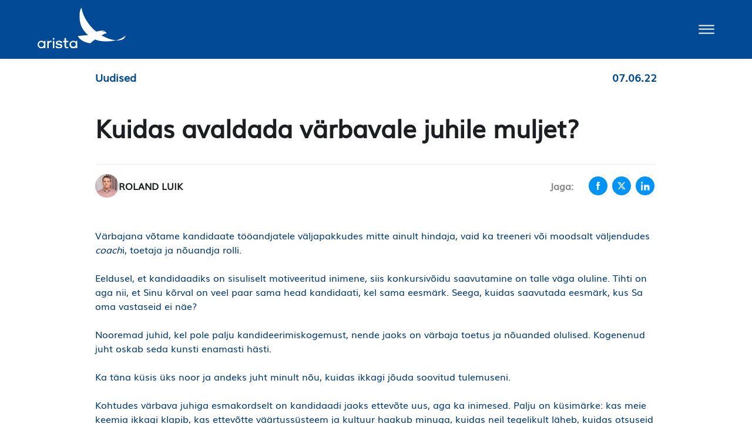

--- FILE ---
content_type: text/html; charset=UTF-8
request_url: https://aristaexecutive.com/blog/kuidas-avaldada-varbavale-juhile-muljet/
body_size: 13117
content:
<!doctype html>
<html lang="et">
<head>
	<meta charset="UTF-8">
	<meta name="viewport" content="width=device-width, initial-scale=1">
	<link rel="profile" href="https://gmpg.org/xfn/11">
	<meta name='robots' content='index, follow, max-image-preview:large, max-snippet:-1, max-video-preview:-1' />

<!-- Google Tag Manager for WordPress by gtm4wp.com -->
<script data-cfasync="false" data-pagespeed-no-defer>
	var gtm4wp_datalayer_name = "dataLayer";
	var dataLayer = dataLayer || [];
</script>
<!-- End Google Tag Manager for WordPress by gtm4wp.com -->
	<!-- This site is optimized with the Yoast SEO plugin v26.8 - https://yoast.com/product/yoast-seo-wordpress/ -->
	<link rel="canonical" href="https://aristaexecutive.com/blog/kuidas-avaldada-varbavale-juhile-muljet/" />
	<meta property="og:locale" content="et_EE" />
	<meta property="og:type" content="article" />
	<meta property="og:title" content="Kuidas avaldada värbavale juhile muljet? - Arista Executive Search" />
	<meta property="og:description" content="Värbajana võtame kandidaate tööandjatele väljapakkudes mitte ainult hindaja, vaid ka treeneri või moodsalt väljendudes coachi,..." />
	<meta property="og:url" content="https://aristaexecutive.com/blog/kuidas-avaldada-varbavale-juhile-muljet/" />
	<meta property="og:site_name" content="Arista Executive Search" />
	<meta property="article:published_time" content="2022-07-06T08:50:50+00:00" />
	<meta property="article:modified_time" content="2024-04-02T15:41:55+00:00" />
	<meta name="author" content="aristaadmin" />
	<meta name="twitter:card" content="summary_large_image" />
	<meta name="twitter:label1" content="Written by" />
	<meta name="twitter:data1" content="aristaadmin" />
	<meta name="twitter:label2" content="Est. reading time" />
	<meta name="twitter:data2" content="3 minutit" />
	<script type="application/ld+json" class="yoast-schema-graph">{"@context":"https://schema.org","@graph":[{"@type":"Article","@id":"https://aristaexecutive.com/blog/kuidas-avaldada-varbavale-juhile-muljet/#article","isPartOf":{"@id":"https://aristaexecutive.com/blog/kuidas-avaldada-varbavale-juhile-muljet/"},"author":{"name":"aristaadmin","@id":"https://aristaexecutive.com/#/schema/person/4e4aad996c566ed094092ddc391baa3b"},"headline":"Kuidas avaldada värbavale juhile muljet?","datePublished":"2022-07-06T08:50:50+00:00","dateModified":"2024-04-02T15:41:55+00:00","mainEntityOfPage":{"@id":"https://aristaexecutive.com/blog/kuidas-avaldada-varbavale-juhile-muljet/"},"wordCount":495,"commentCount":0,"articleSection":["Uudised"],"inLanguage":"et","potentialAction":[{"@type":"CommentAction","name":"Comment","target":["https://aristaexecutive.com/blog/kuidas-avaldada-varbavale-juhile-muljet/#respond"]}]},{"@type":"WebPage","@id":"https://aristaexecutive.com/blog/kuidas-avaldada-varbavale-juhile-muljet/","url":"https://aristaexecutive.com/blog/kuidas-avaldada-varbavale-juhile-muljet/","name":"Kuidas avaldada värbavale juhile muljet? - Arista Executive Search","isPartOf":{"@id":"https://aristaexecutive.com/#website"},"datePublished":"2022-07-06T08:50:50+00:00","dateModified":"2024-04-02T15:41:55+00:00","author":{"@id":"https://aristaexecutive.com/#/schema/person/4e4aad996c566ed094092ddc391baa3b"},"breadcrumb":{"@id":"https://aristaexecutive.com/blog/kuidas-avaldada-varbavale-juhile-muljet/#breadcrumb"},"inLanguage":"et","potentialAction":[{"@type":"ReadAction","target":["https://aristaexecutive.com/blog/kuidas-avaldada-varbavale-juhile-muljet/"]}]},{"@type":"BreadcrumbList","@id":"https://aristaexecutive.com/blog/kuidas-avaldada-varbavale-juhile-muljet/#breadcrumb","itemListElement":[{"@type":"ListItem","position":1,"name":"Home","item":"https://aristaexecutive.com/"},{"@type":"ListItem","position":2,"name":"Kuidas avaldada värbavale juhile muljet?"}]},{"@type":"WebSite","@id":"https://aristaexecutive.com/#website","url":"https://aristaexecutive.com/","name":"Arista Executive Search","description":"We hire high-performing leaders. Because leadership builds companies.","potentialAction":[{"@type":"SearchAction","target":{"@type":"EntryPoint","urlTemplate":"https://aristaexecutive.com/?s={search_term_string}"},"query-input":{"@type":"PropertyValueSpecification","valueRequired":true,"valueName":"search_term_string"}}],"inLanguage":"et"},{"@type":"Person","@id":"https://aristaexecutive.com/#/schema/person/4e4aad996c566ed094092ddc391baa3b","name":"aristaadmin","image":{"@type":"ImageObject","inLanguage":"et","@id":"https://aristaexecutive.com/#/schema/person/image/","url":"https://secure.gravatar.com/avatar/9758fbb6dc2e1a0f51d184f1547448e9cc55ae8c0a560f29e3c56332cda83b9c?s=96&d=mm&r=g","contentUrl":"https://secure.gravatar.com/avatar/9758fbb6dc2e1a0f51d184f1547448e9cc55ae8c0a560f29e3c56332cda83b9c?s=96&d=mm&r=g","caption":"aristaadmin"}}]}</script>
	<!-- / Yoast SEO plugin. -->


<link rel="alternate" type="application/rss+xml" title="Arista Executive Search &raquo; Kuidas avaldada värbavale juhile muljet? Kommentaaride RSS" href="https://aristaexecutive.com/blog/kuidas-avaldada-varbavale-juhile-muljet/feed/" />
<link rel="alternate" title="oEmbed (JSON)" type="application/json+oembed" href="https://aristaexecutive.com/wp-json/oembed/1.0/embed?url=https%3A%2F%2Faristaexecutive.com%2Fblog%2Fkuidas-avaldada-varbavale-juhile-muljet%2F" />
<link rel="alternate" title="oEmbed (XML)" type="text/xml+oembed" href="https://aristaexecutive.com/wp-json/oembed/1.0/embed?url=https%3A%2F%2Faristaexecutive.com%2Fblog%2Fkuidas-avaldada-varbavale-juhile-muljet%2F&#038;format=xml" />
<style id='wp-img-auto-sizes-contain-inline-css' type='text/css'>
img:is([sizes=auto i],[sizes^="auto," i]){contain-intrinsic-size:3000px 1500px}
/*# sourceURL=wp-img-auto-sizes-contain-inline-css */
</style>
<style id='wp-emoji-styles-inline-css' type='text/css'>

	img.wp-smiley, img.emoji {
		display: inline !important;
		border: none !important;
		box-shadow: none !important;
		height: 1em !important;
		width: 1em !important;
		margin: 0 0.07em !important;
		vertical-align: -0.1em !important;
		background: none !important;
		padding: 0 !important;
	}
/*# sourceURL=wp-emoji-styles-inline-css */
</style>
<link rel='stylesheet' id='wp-block-library-css' href='https://aristaexecutive.com/wp-includes/css/dist/block-library/style.min.css?ver=6.9' type='text/css' media='all' />
<style id='global-styles-inline-css' type='text/css'>
:root{--wp--preset--aspect-ratio--square: 1;--wp--preset--aspect-ratio--4-3: 4/3;--wp--preset--aspect-ratio--3-4: 3/4;--wp--preset--aspect-ratio--3-2: 3/2;--wp--preset--aspect-ratio--2-3: 2/3;--wp--preset--aspect-ratio--16-9: 16/9;--wp--preset--aspect-ratio--9-16: 9/16;--wp--preset--color--black: #000000;--wp--preset--color--cyan-bluish-gray: #abb8c3;--wp--preset--color--white: #ffffff;--wp--preset--color--pale-pink: #f78da7;--wp--preset--color--vivid-red: #cf2e2e;--wp--preset--color--luminous-vivid-orange: #ff6900;--wp--preset--color--luminous-vivid-amber: #fcb900;--wp--preset--color--light-green-cyan: #7bdcb5;--wp--preset--color--vivid-green-cyan: #00d084;--wp--preset--color--pale-cyan-blue: #8ed1fc;--wp--preset--color--vivid-cyan-blue: #0693e3;--wp--preset--color--vivid-purple: #9b51e0;--wp--preset--gradient--vivid-cyan-blue-to-vivid-purple: linear-gradient(135deg,rgb(6,147,227) 0%,rgb(155,81,224) 100%);--wp--preset--gradient--light-green-cyan-to-vivid-green-cyan: linear-gradient(135deg,rgb(122,220,180) 0%,rgb(0,208,130) 100%);--wp--preset--gradient--luminous-vivid-amber-to-luminous-vivid-orange: linear-gradient(135deg,rgb(252,185,0) 0%,rgb(255,105,0) 100%);--wp--preset--gradient--luminous-vivid-orange-to-vivid-red: linear-gradient(135deg,rgb(255,105,0) 0%,rgb(207,46,46) 100%);--wp--preset--gradient--very-light-gray-to-cyan-bluish-gray: linear-gradient(135deg,rgb(238,238,238) 0%,rgb(169,184,195) 100%);--wp--preset--gradient--cool-to-warm-spectrum: linear-gradient(135deg,rgb(74,234,220) 0%,rgb(151,120,209) 20%,rgb(207,42,186) 40%,rgb(238,44,130) 60%,rgb(251,105,98) 80%,rgb(254,248,76) 100%);--wp--preset--gradient--blush-light-purple: linear-gradient(135deg,rgb(255,206,236) 0%,rgb(152,150,240) 100%);--wp--preset--gradient--blush-bordeaux: linear-gradient(135deg,rgb(254,205,165) 0%,rgb(254,45,45) 50%,rgb(107,0,62) 100%);--wp--preset--gradient--luminous-dusk: linear-gradient(135deg,rgb(255,203,112) 0%,rgb(199,81,192) 50%,rgb(65,88,208) 100%);--wp--preset--gradient--pale-ocean: linear-gradient(135deg,rgb(255,245,203) 0%,rgb(182,227,212) 50%,rgb(51,167,181) 100%);--wp--preset--gradient--electric-grass: linear-gradient(135deg,rgb(202,248,128) 0%,rgb(113,206,126) 100%);--wp--preset--gradient--midnight: linear-gradient(135deg,rgb(2,3,129) 0%,rgb(40,116,252) 100%);--wp--preset--font-size--small: 13px;--wp--preset--font-size--medium: 20px;--wp--preset--font-size--large: 36px;--wp--preset--font-size--x-large: 42px;--wp--preset--spacing--20: 0.44rem;--wp--preset--spacing--30: 0.67rem;--wp--preset--spacing--40: 1rem;--wp--preset--spacing--50: 1.5rem;--wp--preset--spacing--60: 2.25rem;--wp--preset--spacing--70: 3.38rem;--wp--preset--spacing--80: 5.06rem;--wp--preset--shadow--natural: 6px 6px 9px rgba(0, 0, 0, 0.2);--wp--preset--shadow--deep: 12px 12px 50px rgba(0, 0, 0, 0.4);--wp--preset--shadow--sharp: 6px 6px 0px rgba(0, 0, 0, 0.2);--wp--preset--shadow--outlined: 6px 6px 0px -3px rgb(255, 255, 255), 6px 6px rgb(0, 0, 0);--wp--preset--shadow--crisp: 6px 6px 0px rgb(0, 0, 0);}:where(.is-layout-flex){gap: 0.5em;}:where(.is-layout-grid){gap: 0.5em;}body .is-layout-flex{display: flex;}.is-layout-flex{flex-wrap: wrap;align-items: center;}.is-layout-flex > :is(*, div){margin: 0;}body .is-layout-grid{display: grid;}.is-layout-grid > :is(*, div){margin: 0;}:where(.wp-block-columns.is-layout-flex){gap: 2em;}:where(.wp-block-columns.is-layout-grid){gap: 2em;}:where(.wp-block-post-template.is-layout-flex){gap: 1.25em;}:where(.wp-block-post-template.is-layout-grid){gap: 1.25em;}.has-black-color{color: var(--wp--preset--color--black) !important;}.has-cyan-bluish-gray-color{color: var(--wp--preset--color--cyan-bluish-gray) !important;}.has-white-color{color: var(--wp--preset--color--white) !important;}.has-pale-pink-color{color: var(--wp--preset--color--pale-pink) !important;}.has-vivid-red-color{color: var(--wp--preset--color--vivid-red) !important;}.has-luminous-vivid-orange-color{color: var(--wp--preset--color--luminous-vivid-orange) !important;}.has-luminous-vivid-amber-color{color: var(--wp--preset--color--luminous-vivid-amber) !important;}.has-light-green-cyan-color{color: var(--wp--preset--color--light-green-cyan) !important;}.has-vivid-green-cyan-color{color: var(--wp--preset--color--vivid-green-cyan) !important;}.has-pale-cyan-blue-color{color: var(--wp--preset--color--pale-cyan-blue) !important;}.has-vivid-cyan-blue-color{color: var(--wp--preset--color--vivid-cyan-blue) !important;}.has-vivid-purple-color{color: var(--wp--preset--color--vivid-purple) !important;}.has-black-background-color{background-color: var(--wp--preset--color--black) !important;}.has-cyan-bluish-gray-background-color{background-color: var(--wp--preset--color--cyan-bluish-gray) !important;}.has-white-background-color{background-color: var(--wp--preset--color--white) !important;}.has-pale-pink-background-color{background-color: var(--wp--preset--color--pale-pink) !important;}.has-vivid-red-background-color{background-color: var(--wp--preset--color--vivid-red) !important;}.has-luminous-vivid-orange-background-color{background-color: var(--wp--preset--color--luminous-vivid-orange) !important;}.has-luminous-vivid-amber-background-color{background-color: var(--wp--preset--color--luminous-vivid-amber) !important;}.has-light-green-cyan-background-color{background-color: var(--wp--preset--color--light-green-cyan) !important;}.has-vivid-green-cyan-background-color{background-color: var(--wp--preset--color--vivid-green-cyan) !important;}.has-pale-cyan-blue-background-color{background-color: var(--wp--preset--color--pale-cyan-blue) !important;}.has-vivid-cyan-blue-background-color{background-color: var(--wp--preset--color--vivid-cyan-blue) !important;}.has-vivid-purple-background-color{background-color: var(--wp--preset--color--vivid-purple) !important;}.has-black-border-color{border-color: var(--wp--preset--color--black) !important;}.has-cyan-bluish-gray-border-color{border-color: var(--wp--preset--color--cyan-bluish-gray) !important;}.has-white-border-color{border-color: var(--wp--preset--color--white) !important;}.has-pale-pink-border-color{border-color: var(--wp--preset--color--pale-pink) !important;}.has-vivid-red-border-color{border-color: var(--wp--preset--color--vivid-red) !important;}.has-luminous-vivid-orange-border-color{border-color: var(--wp--preset--color--luminous-vivid-orange) !important;}.has-luminous-vivid-amber-border-color{border-color: var(--wp--preset--color--luminous-vivid-amber) !important;}.has-light-green-cyan-border-color{border-color: var(--wp--preset--color--light-green-cyan) !important;}.has-vivid-green-cyan-border-color{border-color: var(--wp--preset--color--vivid-green-cyan) !important;}.has-pale-cyan-blue-border-color{border-color: var(--wp--preset--color--pale-cyan-blue) !important;}.has-vivid-cyan-blue-border-color{border-color: var(--wp--preset--color--vivid-cyan-blue) !important;}.has-vivid-purple-border-color{border-color: var(--wp--preset--color--vivid-purple) !important;}.has-vivid-cyan-blue-to-vivid-purple-gradient-background{background: var(--wp--preset--gradient--vivid-cyan-blue-to-vivid-purple) !important;}.has-light-green-cyan-to-vivid-green-cyan-gradient-background{background: var(--wp--preset--gradient--light-green-cyan-to-vivid-green-cyan) !important;}.has-luminous-vivid-amber-to-luminous-vivid-orange-gradient-background{background: var(--wp--preset--gradient--luminous-vivid-amber-to-luminous-vivid-orange) !important;}.has-luminous-vivid-orange-to-vivid-red-gradient-background{background: var(--wp--preset--gradient--luminous-vivid-orange-to-vivid-red) !important;}.has-very-light-gray-to-cyan-bluish-gray-gradient-background{background: var(--wp--preset--gradient--very-light-gray-to-cyan-bluish-gray) !important;}.has-cool-to-warm-spectrum-gradient-background{background: var(--wp--preset--gradient--cool-to-warm-spectrum) !important;}.has-blush-light-purple-gradient-background{background: var(--wp--preset--gradient--blush-light-purple) !important;}.has-blush-bordeaux-gradient-background{background: var(--wp--preset--gradient--blush-bordeaux) !important;}.has-luminous-dusk-gradient-background{background: var(--wp--preset--gradient--luminous-dusk) !important;}.has-pale-ocean-gradient-background{background: var(--wp--preset--gradient--pale-ocean) !important;}.has-electric-grass-gradient-background{background: var(--wp--preset--gradient--electric-grass) !important;}.has-midnight-gradient-background{background: var(--wp--preset--gradient--midnight) !important;}.has-small-font-size{font-size: var(--wp--preset--font-size--small) !important;}.has-medium-font-size{font-size: var(--wp--preset--font-size--medium) !important;}.has-large-font-size{font-size: var(--wp--preset--font-size--large) !important;}.has-x-large-font-size{font-size: var(--wp--preset--font-size--x-large) !important;}
/*# sourceURL=global-styles-inline-css */
</style>

<style id='classic-theme-styles-inline-css' type='text/css'>
/*! This file is auto-generated */
.wp-block-button__link{color:#fff;background-color:#32373c;border-radius:9999px;box-shadow:none;text-decoration:none;padding:calc(.667em + 2px) calc(1.333em + 2px);font-size:1.125em}.wp-block-file__button{background:#32373c;color:#fff;text-decoration:none}
/*# sourceURL=/wp-includes/css/classic-themes.min.css */
</style>
<link rel='stylesheet' id='wpml-legacy-horizontal-list-0-css' href='https://aristaexecutive.com/wp-content/plugins/sitepress-multilingual-cms/templates/language-switchers/legacy-list-horizontal/style.min.css?ver=1' type='text/css' media='all' />
<link rel='stylesheet' id='stc-tax-style-css' href='https://aristaexecutive.com/wp-content/plugins/subscribe-to-category//css/stc-tax-style.css?ver=2.7.4' type='text/css' media='all' />
<link rel='stylesheet' id='theme-css-css' href='https://aristaexecutive.com/wp-content/themes/arista-theme/build/bundle.css?ver=bcce9b19' type='text/css' media='all' />
<link rel='stylesheet' id='chaty-front-css-css' href='https://aristaexecutive.com/wp-content/plugins/chaty/css/chaty-front.min.css?ver=3.5.11680517077' type='text/css' media='all' />
<link rel='stylesheet' id='wp-block-paragraph-css' href='https://aristaexecutive.com/wp-includes/blocks/paragraph/style.min.css?ver=6.9' type='text/css' media='all' />
<link rel='stylesheet' id='wp-block-quote-css' href='https://aristaexecutive.com/wp-includes/blocks/quote/style.min.css?ver=6.9' type='text/css' media='all' />
<script type="text/javascript" src="https://aristaexecutive.com/wp-includes/js/jquery/jquery.min.js?ver=3.7.1" id="jquery-core-js"></script>
<script type="text/javascript" src="https://aristaexecutive.com/wp-includes/js/jquery/jquery-migrate.min.js?ver=3.4.1" id="jquery-migrate-js"></script>
<link rel="https://api.w.org/" href="https://aristaexecutive.com/wp-json/" /><link rel="alternate" title="JSON" type="application/json" href="https://aristaexecutive.com/wp-json/wp/v2/posts/19777" /><link rel="EditURI" type="application/rsd+xml" title="RSD" href="https://aristaexecutive.com/xmlrpc.php?rsd" />
<meta name="generator" content="WordPress 6.9" />
<link rel='shortlink' href='https://aristaexecutive.com/?p=19777' />
<meta name="generator" content="WPML ver:4.8.6 stt:1,15;" />

<!-- Google Tag Manager for WordPress by gtm4wp.com -->
<!-- GTM Container placement set to footer -->
<script data-cfasync="false" data-pagespeed-no-defer type="text/javascript">
	var dataLayer_content = {"pagePostType":"post","pagePostType2":"single-post","pageCategory":["uudised"],"pagePostAuthor":"aristaadmin"};
	dataLayer.push( dataLayer_content );
</script>
<script data-cfasync="false" data-pagespeed-no-defer type="text/javascript">
(function(w,d,s,l,i){w[l]=w[l]||[];w[l].push({'gtm.start':
new Date().getTime(),event:'gtm.js'});var f=d.getElementsByTagName(s)[0],
j=d.createElement(s),dl=l!='dataLayer'?'&l='+l:'';j.async=true;j.src=
'//www.googletagmanager.com/gtm.js?id='+i+dl;f.parentNode.insertBefore(j,f);
})(window,document,'script','dataLayer','GTM-WSB2FD');
</script>
<!-- End Google Tag Manager for WordPress by gtm4wp.com --><!-- Start cookieyes banner --> <script id="cookieyes" type="text/javascript" src="https://cdn-cookieyes.com/client_data/3d9fe5fc0d69245eff3166d7/script.js"></script> <!-- End cookieyes banner --><link rel="icon" href="https://aristaexecutive.com/wp-content/uploads/2021/07/Arista-fav-icon.png" sizes="32x32" />
<link rel="icon" href="https://aristaexecutive.com/wp-content/uploads/2021/07/Arista-fav-icon.png" sizes="192x192" />
<link rel="apple-touch-icon" href="https://aristaexecutive.com/wp-content/uploads/2021/07/Arista-fav-icon.png" />
<meta name="msapplication-TileImage" content="https://aristaexecutive.com/wp-content/uploads/2021/07/Arista-fav-icon.png" />
		<style type="text/css" id="wp-custom-css">
			.sendcv .ginput_container_consent {
    margin: 0;
    margin-top: 12px;
}
div#testimonials {
	z-index:2;
}
html[lang=en-US] .gform_wrapper.gravity-theme .ginput_container.ginput_container_fileupload input[type=file]:after {
	content:"Add CV"
}
.single-career .category {
    background: none;
}
html[lang=en-US] .gform_wrapper.gravity-theme .ginput_container.ginput_container_fileupload:after {
    content: "Add CV";
}

.cta-pill-argo{
  display:inline-flex; align-items:center; justify-content:center;
  text-decoration:none !important;
  font-weight:700; font-size:18px; line-height:1.1;
  padding:20px 22px; border-radius:9999px;
  color:#fff !important; background:#0094FB; box-shadow:none;
  transform:scale(1); transform-origin:center;
  transition:transform .12s ease, filter .15s ease;
  will-change:transform;
}

.cta-pill-argo:hover{
  transform:scale(0.985);
  filter:brightness(0.97);
}

.cta-pill-argo .label{ position:relative; top:-1px; }

.argo-text{
	color:darkblue;
}

		</style>
			<title>Kuidas avaldada värbavale juhile muljet? - Arista Executive Search</title>
<!-- Global site tag (gtag.js) - Google Analytics -->
<script async src="https://www.googletagmanager.com/gtag/js?id=UA-23300307-1"></script>
<script>
  window.dataLayer = window.dataLayer || [];
  function gtag(){dataLayer.push(arguments);}
  gtag('js', new Date());

  gtag('config', 'UA-23300307-1');
</script>
</head>
<body class="wp-singular post-template-default single single-post postid-19777 single-format-standard wp-theme-arista-theme kuidas-avaldada-varbavale-juhile-muljet">


<div id="page" class="site">
	<header id="masthead" class="site-header">
        <div class="container">
            <div class="columns">
                <div class="logo column">
                    <a href="https://aristaexecutive.com" class="main-logo"><img width="150" src="https://aristaexecutive.com/wp-content/themes/arista-theme/assets/logo.svg"></a>
                </div><!-- logo -->

                <div class="nav-col column d-flex">
                    <nav id="site-navigation" class="main-navigation is-flex">
                        <div class="language-switcher">
                                                    </div>
                        <div class="mobile-menu">
                            <div class="button_container" id="toggle">
                                <span class="top"></span>
                                <span class="middle"></span>
                                <span class="bottom"></span>
                            </div>
                            <div class="overlay" id="overlay">
                                <div class="overlay--inner is-flex">
                                    <div class="overlay--menu companies-menu">
                                        <div class="menu-companies-container"><ul id="menu-companies" class="menu"><li id="menu-item-89" class="menu-item menu-item-type-post_type menu-item-object-page menu-item-has-children menu-item-89"><a href="https://aristaexecutive.com/ettevottele/">Ettevõttele</a>
<ul class="sub-menu">
	<li id="menu-item-95" class="menu-item menu-item-type-post_type menu-item-object-page menu-item-95"><a href="https://aristaexecutive.com/ettevottele/juhtide-otsing/">Juhtide otsing</a></li>
	<li id="menu-item-91" class="menu-item menu-item-type-post_type menu-item-object-page menu-item-91"><a href="https://aristaexecutive.com/ettevottele/ajutine-juht/">Ajutine juht</a></li>
	<li id="menu-item-207" class="menu-item menu-item-type-post_type menu-item-object-page menu-item-207"><a href="https://aristaexecutive.com/ettevottele/juhtide-arendamine/">Juhtide arendamine</a></li>
	<li id="menu-item-97" class="menu-item menu-item-type-post_type menu-item-object-page menu-item-97"><a href="https://aristaexecutive.com/ettevottele/kandidaatide-hindamine/">Kandidaatide hindamine</a></li>
	<li id="menu-item-521" class="menu-item menu-item-type-post_type menu-item-object-page menu-item-521"><a href="https://aristaexecutive.com/ettevottele/tooandja-brand/">Tööandja bränd</a></li>
	<li id="menu-item-20765" class="menu-item menu-item-type-post_type menu-item-object-page menu-item-20765"><a href="https://aristaexecutive.com/ettevottele/vaartustame-pikaajalisi-koostoosuhteid/">Portfoolio</a></li>
</ul>
</li>
</ul></div>                                    </div>
                                    <div class="overlay--menu leaders-menu">
                                        <div class="menu-leaders-container"><ul id="menu-leaders" class="menu"><li id="menu-item-118" class="menu-item menu-item-type-post_type menu-item-object-page menu-item-has-children menu-item-118"><a href="https://aristaexecutive.com/juhtidele/">Juhile</a>
<ul class="sub-menu">
	<li id="menu-item-122" class="menu-item menu-item-type-post_type menu-item-object-page menu-item-122"><a href="https://aristaexecutive.com/juhtidele/kandideeri/">Kandideeri</a></li>
	<li id="menu-item-121" class="menu-item menu-item-type-post_type menu-item-object-page menu-item-121"><a href="https://aristaexecutive.com/juhtidele/karjaarinoustamine/">Karjäärinõustamine</a></li>
	<li id="menu-item-120" class="menu-item menu-item-type-post_type menu-item-object-page menu-item-120"><a href="https://aristaexecutive.com/juhtidele/eneseareng/">Eneseareng</a></li>
	<li id="menu-item-119" class="menu-item menu-item-type-post_type menu-item-object-page menu-item-119"><a href="https://aristaexecutive.com/juhtidele/saada-cv/">Saada CV</a></li>
</ul>
</li>
</ul></div>                                    </div>
                                 </div>
                                 <div class="overlay--main">
                                    <div class="menu-main-container"><ul id="menu-main" class="menu"><li id="menu-item-123" class="menu-item menu-item-type-post_type menu-item-object-page menu-item-123"><a href="https://aristaexecutive.com/blogi/">Blogi &#038; uudised</a></li>
<li id="menu-item-206" class="menu-item menu-item-type-post_type menu-item-object-page menu-item-206"><a href="https://aristaexecutive.com/meist/">Meist</a></li>
<li id="menu-item-125" class="menu-item menu-item-type-post_type menu-item-object-page menu-item-125"><a href="https://aristaexecutive.com/kontaktid/">Kontaktid</a></li>
</ul></div>                                 </div>
                            </div>
                        </div> 
                       
                    </nav><!-- #site-navigation -->
                </div><!-- nav-col -->

            </div><!-- columns -->
	    </div><!-- container -->
    </header><!-- #masthead -->

<div id="content" class="site-content">


<div class="publisher" itemprop="publisher" itemscope itemtype="https://schema.org/Organization">
    <div itemprop="logo" itemscope itemtype="https://schema.org/ImageObject">
        <img data-no-lazy="1" class="is-hidden" alt="Scoro dark logo" src="https://aristaexecutive.com/wp-content/themes/arista-theme/assets/logo.svg"/>
        <meta itemprop="url" content="https://aristaexecutive.com/wp-content/themes/arista-theme/assets/logo.svg">
        <meta itemprop="width" content="154">
        <meta itemprop="height" content="44">
        <meta itemprop="dateModified" content="2022-07-06T08:50:50+00:00"/>
    </div>
    <meta itemprop="name" content="Scoro">
    <meta itemprop="url" content="">
    <meta itemprop='width' content='100%'/>
    <meta itemprop='height' content='auto'/>
    <span itemprop="image" itemscope itemtype="https://schema.org/ImageObject">
</div><!-- publisher -->
<div id="primary" class="content-area">
    <main id="main" class="site-main" role="main">
        <div class="single-post--wrapper" itemscope itemtype="http://schema.org/Article">
            <div class="single-post--fold">
                <div class="container single-post--container fouc-fix">
                <div class="columns is-centered">
                    <div class="column is-10 single-post--column">
                        <div class="single-cat">
                            <span class="cat"><ul class="post-categories">
	<li><a href="https://aristaexecutive.com/kategooria/uudised/" rel="category tag">Uudised</a></li></ul></span><span class="date">07.06.22</span>
                        </div>
                        <h1 itemprop="headline">Kuidas avaldada värbavale juhile muljet?</h1>

                        <div class="single-post--meta is-flex is-align-content-center is-justify-content-space-between">
    <div class="author">
                                    <img width="460" height="460" src="https://aristaexecutive.com/wp-content/uploads/2021/12/img-roland-uus.jpg" class="author-image" alt="" decoding="async" fetchpriority="high" srcset="https://aristaexecutive.com/wp-content/uploads/2021/12/img-roland-uus.jpg 460w, https://aristaexecutive.com/wp-content/uploads/2021/12/img-roland-uus-300x300.jpg 300w, https://aristaexecutive.com/wp-content/uploads/2021/12/img-roland-uus-150x150.jpg 150w" sizes="(max-width: 460px) 100vw, 460px" />                                        <div class="author-name">Roland Luik</div>
                        </div>
    <div class="share-buttons">
        <span>Jaga:</span>
        <div class="a2a_kit a2a_kit_size_32 a2a_flex_style">
            <a class="a2a_button_facebook"><img src="https://aristaexecutive.com/wp-content/themes/arista-theme/assets/icon--social-fb.svg" alt="Arista Facebook icon" /></a>
            <a class="a2a_button_twitter"><img src="https://aristaexecutive.com/wp-content/themes/arista-theme/assets/icon--social-tw-new.svg" alt="Arista Twitter icon" /></a>
            <a class="a2a_button_linkedin"><img src="https://aristaexecutive.com/wp-content/themes/arista-theme/assets/icon--social-li.svg"alt="Arista LinkedIn icon" /></a>
        </div>
        <script async src="https://static.addtoany.com/menu/page.js"></script>
    </div>
</div>
                    </div>
                </div>
                <div class="columns is-centered">
                    <div class="column is-8 single-post--wider">
                                                <div class="blog-item--meta is-flex"></div>
                                            </div>
                </div>
                </div><!-- container -->
            </div><!-- fold -->
        </div>


        <div class="article-content">
            <div class="article-container container">
                <div class="columns article-columns is-centered">
                    <div class="column is-10 single-post--column">
                        <article itemprop="articleBody">
                            
<p>Värbajana võtame kandidaate tööandjatele väljapakkudes mitte ainult hindaja, vaid ka treeneri või moodsalt väljendudes <em>coach</em>i, toetaja ja nõuandja rolli. </p>



<p>Eeldusel, et kandidaadiks on sisuliselt motiveeritud inimene, siis konkursivõidu saavutamine on talle väga oluline. Tihti on aga nii, et Sinu kõrval on veel paar sama head kandidaati, kel sama eesmärk. Seega, kuidas saavutada eesmärk, kus Sa oma vastaseid ei näe?</p>



<p>Nooremad juhid, kel pole palju kandideerimiskogemust, nende jaoks on värbaja toetus ja nõuanded olulised. Kogenenud juht oskab seda kunsti enamasti hästi. </p>



<p>Ka täna küsis üks noor ja andeks juht minult nõu, kuidas ikkagi jõuda soovitud tulemuseni.</p>



<p>Kohtudes värbava juhiga esmakordselt on kandidaadi jaoks ettevõte uus, aga ka inimesed. Palju on küsimärke: kas meie keemia ikkagi klapib, kas ettevõtte väärtussüsteem ja kultuur haakub minuga, kuidas neil tegelikult läheb, kuidas otsuseid langetatakse, kes neid teeb jne jne.</p>



<blockquote class="wp-block-quote is-layout-flow wp-block-quote-is-layout-flow">
<p></p>
<cite>Olles paljudel kandidaadiesitlusel osalenud, siis näen, et alati eelistatakse neid, kes on tempokad vestlejad, kelle jutt on ladus, ent täispikitud infot, mitte vastupidi &#8211; palju juttu ja vähe infot.</cite></blockquote>



<p>Minu nõuanne on kandidaadina jätta alati oma kõhklused ja kahtlused kõrvale ning pigem peegeldada endast välja seda positiivset, mis antud ettevõtte puhul on Sulle silma jäänud. Aspekte, mis haakuvad hästi Sinu enda kogemuse, huvi, väärtushinnangute ja ambitsioonidega. Tasub alati kiita, olla avatud. Hetkel, kui saabub küsimuste voor, siis selle kaudu saab kõik olulised teemad, küsimused lauda tuua ning vastuste konkreetsuse või laialivalguvuse pinnalt otsustada, kas on huvitav või mitte.</p>



<p>Olles paljudel kandidaadiesitlusel osalenud, siis näen, et alati eelistatakse neid, kes on tempokad vestlejad, kelle jutt on ladus, ent täispikitud infot, mitte vastupidi &#8211; palju juttu ja vähe infot.</p>



<p>Mäletan tänaseni üht 8 aasta tagust lugu, kus juht, kes küsimuse peale, mida sa selles ettevõttes ära tegid, lõi lahti exceli ja näitas konkreetselt aastate kaupa algseisude info, algatatud projektid, seotud investeeringud, investeeringute järgsed tulemused. Antud juhi puhul jäi minul kui konsultandil vähe ruumi kahelda kuivõrd hästi või kehvasti saadud infot tõlgendada.</p>



<p>Heatujulisus on samuti võti, sundimatu olek, silmside. Kui laua ümber rohkem inimesi, siis kõigiga silmside hoidmine. Ettevalmistumine on võti. Kohtumisele ei tasu minna hoiakuga vaatame kuidas vestlus kulgeb. Pigem tuleks oma senine töine karjäär läbi käia, meenutada olulisi projekte, nendega seotud raskusi ja pingutusi, mis viisid tulemuseni. Seejuures on tähtis ka detailitäpsus oma saavutuste markeerimisel. Milline oli algseis ja kuhu jõudsime. </p>



<p>See kõik ei ole enese muutmine, kellegi teisena käitumine, pigem ettevalmistus ja oma hoiaku väljendamine.</p>



<p>Kõik need kandidaadid, kes väljendavad kahtlusi, kritiseerivad liigselt oma varasemaid juhte, kolleege või on pigem endasse tõmbunud, nende puhul tekivad ka kuulajas reservatsioonid.</p>



<p></p>
                        </article>
                        <div class="article-bottom columns is-centered">
                            <div class="is-narrow column back-btn">
                                <a href="#" class="button" onclick="javascript:history.back();return false;">Tagasi</a>
                            </div>
                        </div>
                    </div><!-- column -->
                </div><!-- columns -->
            </div>
        </div><!-- content -->
   
    </main>
         <div id="newsletter" class="newsletter">
    <div class="container">
        <div class="columns">
            <div class="column">
                <div class="newsletter-block"  data-aos="fade-up">
                    <div class="newsletter-block--inner columns">
                        <div class="column is-half">
                            <h2 class="p1">Liitu Arista uudiskirjaga</h2>
                        </div>
                        <div class="column is-offset-1 ">
                            <div class="mailchimp-form">
                                <!-- Begin Mailchimp Signup Form -->
                                <div id="mc_embed_signup">
                                <form action="https://aristaexecutive.us6.list-manage.com/subscribe/post?u=297de98cb92901e51b61f95e4&amp;id=fae751f234" method="post" id="mc-embedded-subscribe-form" name="mc-embedded-subscribe-form" class="validate" target="_blank" novalidate>
                                    <div id="mc_embed_signup_scroll">
                                        <div class="mc-field-group">
                                            <input type="email" placeholder="Email" name="EMAIL" class="required email" id="mce-EMAIL">
                                            <div class="clear"><button type="submit" value="Subscribe" name="subscribe" id="mc-embedded-subscribe" class="button">Send</button></div>
                                        </div>
                                    </div>
                                    <div id="mce-responses" class="clear">
                                            <div class="response" id="mce-error-response" style="display:none"></div>
                                            <div class="response" id="mce-success-response" style="display:none"></div>
                                        </div>    <!-- real people should not fill this in and expect good things - do not remove this or risk form bot signups-->
                                    <div style="position: absolute; left: -5000px;" aria-hidden="true"><input type="text" name="b_0f38097f48f84a6f338d65c03_5c68189f95" tabindex="-1" value=""></div>
                                </form>
                                </div>
                                <script type='text/javascript' src='//s3.amazonaws.com/downloads.mailchimp.com/js/mc-validate.js'></script><script type='text/javascript'>(function($) {window.fnames = new Array(); window.ftypes = new Array();fnames[0]='EMAIL';ftypes[0]='email';fnames[1]='FNAME';ftypes[1]='text';fnames[2]='LNAME';ftypes[2]='text';}(jQuery));var $mcj = jQuery.noConflict(true);
                                /**
                                    To customize your embedded form validation messages, place this code before the closing script tag.
                                */
                                $mcj.extend($mcj.validator.messages, {
                                    required: "Email on nõutud väli",
                                    remote: "Viga.",
                                    email: "Vigane email.",
                                });
                                </script>
                                <!--End mc_embed_signup-->
                            </div>
                        </div>
                    </div>
                </div>
            </div>
        </div>
    </div>
</div>
 
</div>

<footer id="footer-content" class="footer">
    <div class="container footer-container">
        <!-- content goes here -->
        <div class="footer-top columns">
            <div class="column is-3">
                <div class="menu-companies-container"><ul id="menu-companies-1" class="menu"><li class="menu-item menu-item-type-post_type menu-item-object-page menu-item-has-children menu-item-89"><a href="https://aristaexecutive.com/ettevottele/">Ettevõttele</a>
<ul class="sub-menu">
	<li class="menu-item menu-item-type-post_type menu-item-object-page menu-item-95"><a href="https://aristaexecutive.com/ettevottele/juhtide-otsing/">Juhtide otsing</a></li>
	<li class="menu-item menu-item-type-post_type menu-item-object-page menu-item-91"><a href="https://aristaexecutive.com/ettevottele/ajutine-juht/">Ajutine juht</a></li>
	<li class="menu-item menu-item-type-post_type menu-item-object-page menu-item-207"><a href="https://aristaexecutive.com/ettevottele/juhtide-arendamine/">Juhtide arendamine</a></li>
	<li class="menu-item menu-item-type-post_type menu-item-object-page menu-item-97"><a href="https://aristaexecutive.com/ettevottele/kandidaatide-hindamine/">Kandidaatide hindamine</a></li>
	<li class="menu-item menu-item-type-post_type menu-item-object-page menu-item-521"><a href="https://aristaexecutive.com/ettevottele/tooandja-brand/">Tööandja bränd</a></li>
	<li class="menu-item menu-item-type-post_type menu-item-object-page menu-item-20765"><a href="https://aristaexecutive.com/ettevottele/vaartustame-pikaajalisi-koostoosuhteid/">Portfoolio</a></li>
</ul>
</li>
</ul></div>            </div>
            <div class="column is-3">
                 <div class="menu-leaders-container"><ul id="menu-leaders-1" class="menu"><li class="menu-item menu-item-type-post_type menu-item-object-page menu-item-has-children menu-item-118"><a href="https://aristaexecutive.com/juhtidele/">Juhile</a>
<ul class="sub-menu">
	<li class="menu-item menu-item-type-post_type menu-item-object-page menu-item-122"><a href="https://aristaexecutive.com/juhtidele/kandideeri/">Kandideeri</a></li>
	<li class="menu-item menu-item-type-post_type menu-item-object-page menu-item-121"><a href="https://aristaexecutive.com/juhtidele/karjaarinoustamine/">Karjäärinõustamine</a></li>
	<li class="menu-item menu-item-type-post_type menu-item-object-page menu-item-120"><a href="https://aristaexecutive.com/juhtidele/eneseareng/">Eneseareng</a></li>
	<li class="menu-item menu-item-type-post_type menu-item-object-page menu-item-119"><a href="https://aristaexecutive.com/juhtidele/saada-cv/">Saada CV</a></li>
</ul>
</li>
</ul></div>            </div>
            <div class="column is-3 is-offset-1">
                <div class="menu-main-container"><ul id="menu-main-1" class="menu"><li class="menu-item menu-item-type-post_type menu-item-object-page menu-item-123"><a href="https://aristaexecutive.com/blogi/">Blogi &#038; uudised</a></li>
<li class="menu-item menu-item-type-post_type menu-item-object-page menu-item-206"><a href="https://aristaexecutive.com/meist/">Meist</a></li>
<li class="menu-item menu-item-type-post_type menu-item-object-page menu-item-125"><a href="https://aristaexecutive.com/kontaktid/">Kontaktid</a></li>
</ul></div>            </div>
        </div>
        <div class="footer-bottom">
            <div class="footer-bottom--inner columns">
            <div class="column">
                <p><a href="https://www.no11.ee" target="_blank">No11</a> © 2026 Arista.</p>
            </div>
            <div class="column is-narrow is-flex">
                                    <a class="social-icon" href="https://www.facebook.com/aristaexecutive" target="_blank">
                        <img src="https://aristaexecutive.com/wp-content/themes/arista-theme/assets/icon--social-fb.svg" alt="Arista Facebook icon" />
                    </a>
                                                    <a class="social-icon" href="https://www.linkedin.com/company/arista-hrs" target="_blank">
                        <img src="https://aristaexecutive.com/wp-content/themes/arista-theme/assets/icon--social-li.svg"alt="Arista LinkedIn icon" />
                    </a>
                                                    <a class="social-icon" href="https://twitter.com/@AristaSearch" target="_blank">
                        <img src="https://aristaexecutive.com/wp-content/themes/arista-theme/assets/icon--social-tw-new.svg" alt="Arista Twitter icon" />
                    </a>
                                                    <a class="social-icon" href="https://www.youtube.com/channel/UC2Y4pPAFIIw16p_MEcni_kg" target="_blank">
                        <img src="https://aristaexecutive.com/wp-content/themes/arista-theme/assets/icon--social-youtube.svg" alt="Arista Youtube icon" />
                    </a>
                            </div>
            </div>
        </div>
    </div>
</footer>
<div id="partners" class="partners">
    <div class="container">
        <div class="columns is-centered">
            <div class="column is-narrow is-flex partners--wrap">
                                    <div class="partners--img">
                                                <a href="https://csr.ee/liikmed/" target="_blank"><img src="https://aristaexecutive.com/wp-content/uploads/2021/06/partner-1.svg" alt="" /></a>                    </div>
                                    <div class="partners--img">
                                                <a href="https://wisnio.com/" target="_blank"><img src="https://aristaexecutive.com/wp-content/uploads/2023/03/wisnio_new_2x.png" alt="" /></a>                    </div>
                                    <div class="partners--img">
                                                <a href="https://humanrights.ee/teemad/mitmekesisus-ja-kaasatus/charter/" target="_blank"><img src="https://aristaexecutive.com/wp-content/uploads/2021/06/partner-3.png" alt="" /></a>                    </div>
                                    <div class="partners--img">
                                                <a href="https://www.hoganassessments.com/" target="_blank"><img src="https://aristaexecutive.com/wp-content/uploads/2021/06/partner-4.svg" alt="" /></a>                    </div>
                                    <div class="partners--img">
                                                <a href="https://pare.ee/" target="_blank"><img src="https://aristaexecutive.com/wp-content/uploads/2021/06/partner-5.svg" alt="" /></a>                    </div>
                            </div>
        </div>
    </div>
</div>

    <script type="speculationrules">
{"prefetch":[{"source":"document","where":{"and":[{"href_matches":"/*"},{"not":{"href_matches":["/wp-*.php","/wp-admin/*","/wp-content/uploads/*","/wp-content/*","/wp-content/plugins/*","/wp-content/themes/arista-theme/*","/*\\?(.+)"]}},{"not":{"selector_matches":"a[rel~=\"nofollow\"]"}},{"not":{"selector_matches":".no-prefetch, .no-prefetch a"}}]},"eagerness":"conservative"}]}
</script>

<!-- GTM Container placement set to footer -->
<!-- Google Tag Manager (noscript) -->
				<noscript><iframe src="https://www.googletagmanager.com/ns.html?id=GTM-WSB2FD" height="0" width="0" style="display:none;visibility:hidden" aria-hidden="true"></iframe></noscript>
<!-- End Google Tag Manager (noscript) --><script type="text/javascript" id="stc-subscribe-functions-js-extra">
/* <![CDATA[ */
var script_vars = {"approvalStr":"Awaiting Approval"};
//# sourceURL=stc-subscribe-functions-js-extra
/* ]]> */
</script>
<script type="text/javascript" src="https://aristaexecutive.com/wp-content/plugins/subscribe-to-category//js/stc-subscribe-functions.min.js?ver=2.7.4" id="stc-subscribe-functions-js"></script>
<script type="text/javascript" id="theme-js-js-extra">
/* <![CDATA[ */
var Ajax = {"url":"https://aristaexecutive.com/wp-admin/admin-ajax.php"};
//# sourceURL=theme-js-js-extra
/* ]]> */
</script>
<script type="text/javascript" src="https://aristaexecutive.com/wp-content/themes/arista-theme/build/bundle.js?ver=bcce9b19" id="theme-js-js"></script>
<script type="text/javascript" id="chaty-front-end-js-extra">
/* <![CDATA[ */
var chaty_settings = {"ajax_url":"https://aristaexecutive.com/wp-admin/admin-ajax.php","analytics":"0","capture_analytics":"0","token":"637e5be572","chaty_widgets":[{"id":0,"identifier":0,"settings":{"cta_type":"simple-view","cta_body":"","cta_head":"","cta_head_bg_color":"","cta_head_text_color":"","show_close_button":1,"position":"right","custom_position":1,"bottom_spacing":"25","side_spacing":"25","icon_view":"vertical","default_state":"click","cta_text":"","cta_text_color":"#333333","cta_bg_color":"#ffffff","show_cta":"first_click","is_pending_mesg_enabled":"off","pending_mesg_count":"1","pending_mesg_count_color":"#ffffff","pending_mesg_count_bgcolor":"#dd0000","widget_icon":"chat-db","widget_icon_url":"","font_family":"-apple-system,BlinkMacSystemFont,Segoe UI,Roboto,Oxygen-Sans,Ubuntu,Cantarell,Helvetica Neue,sans-serif","widget_size":"54","custom_widget_size":"54","is_google_analytics_enabled":0,"close_text":"","widget_color":"#4F6ACA","widget_icon_color":"#ffffff","widget_rgb_color":"79,106,202","has_custom_css":0,"custom_css":"","widget_token":"7fa9ecdeab","widget_index":"","attention_effect":"waggle"},"triggers":{"has_time_delay":1,"time_delay":"0","exit_intent":0,"has_display_after_page_scroll":0,"display_after_page_scroll":"0","auto_hide_widget":0,"hide_after":0,"show_on_pages_rules":[],"time_diff":0,"has_date_scheduling_rules":0,"date_scheduling_rules":{"start_date_time":"","end_date_time":""},"date_scheduling_rules_timezone":0,"day_hours_scheduling_rules_timezone":0,"has_day_hours_scheduling_rules":[],"day_hours_scheduling_rules":[],"day_time_diff":0,"show_on_direct_visit":0,"show_on_referrer_social_network":0,"show_on_referrer_search_engines":0,"show_on_referrer_google_ads":0,"show_on_referrer_urls":[],"has_show_on_specific_referrer_urls":0,"has_traffic_source":0,"has_countries":0,"countries":[],"has_target_rules":0},"channels":[{"channel":"Phone","value":"+3725154522","hover_text":"","chatway_position":"","svg_icon":"\u003Csvg width=\"39\" height=\"39\" viewBox=\"0 0 39 39\" fill=\"none\" xmlns=\"http://www.w3.org/2000/svg\"\u003E\u003Ccircle class=\"color-element\" cx=\"19.4395\" cy=\"19.4395\" r=\"19.4395\" fill=\"#03E78B\"/\u003E\u003Cpath d=\"M19.3929 14.9176C17.752 14.7684 16.2602 14.3209 14.7684 13.7242C14.0226 13.4259 13.1275 13.7242 12.8292 14.4701L11.7849 16.2602C8.65222 14.6193 6.11623 11.9341 4.47529 8.95057L6.41458 7.90634C7.16046 7.60799 7.45881 6.71293 7.16046 5.96705C6.56375 4.47529 6.11623 2.83435 5.96705 1.34259C5.96705 0.596704 5.22117 0 4.47529 0H0.745882C0.298353 0 5.69062e-07 0.298352 5.69062e-07 0.745881C5.69062e-07 3.72941 0.596704 6.71293 1.93929 9.3981C3.87858 13.575 7.30964 16.8569 11.3374 18.7962C14.0226 20.1388 17.0061 20.7355 19.9896 20.7355C20.4371 20.7355 20.7355 20.4371 20.7355 19.9896V16.4094C20.7355 15.5143 20.1388 14.9176 19.3929 14.9176Z\" transform=\"translate(9.07179 9.07178)\" fill=\"white\"/\u003E\u003C/svg\u003E","is_desktop":0,"is_mobile":1,"icon_color":"#1E88E5","icon_rgb_color":"30,136,229","channel_type":"Phone","custom_image_url":"","order":"","pre_set_message":"","is_use_web_version":"1","is_open_new_tab":"1","is_default_open":"0","has_welcome_message":"0","emoji_picker":"1","input_placeholder":"Write your message...","chat_welcome_message":"","wp_popup_headline":"","wp_popup_nickname":"","wp_popup_profile":"","wp_popup_head_bg_color":"#4AA485","qr_code_image_url":"","mail_subject":"","channel_account_type":"personal","contact_form_settings":[],"contact_fields":[],"url":"tel:+3725154522","mobile_target":"","desktop_target":"","target":"","is_agent":0,"agent_data":[],"header_text":"","header_sub_text":"","header_bg_color":"","header_text_color":"","widget_token":"7fa9ecdeab","widget_index":"","click_event":"","viber_url":""}]}],"data_analytics_settings":"off","lang":{"whatsapp_label":"WhatsApp Message","hide_whatsapp_form":"Hide WhatsApp Form","emoji_picker":"Show Emojis"},"has_chatway":""};
//# sourceURL=chaty-front-end-js-extra
/* ]]> */
</script>
<script defer type="text/javascript" src="https://aristaexecutive.com/wp-content/plugins/chaty/js/cht-front-script.min.js?ver=3.5.11680517077" id="chaty-front-end-js"></script>
<script id="wp-emoji-settings" type="application/json">
{"baseUrl":"https://s.w.org/images/core/emoji/17.0.2/72x72/","ext":".png","svgUrl":"https://s.w.org/images/core/emoji/17.0.2/svg/","svgExt":".svg","source":{"concatemoji":"https://aristaexecutive.com/wp-includes/js/wp-emoji-release.min.js?ver=6.9"}}
</script>
<script type="module">
/* <![CDATA[ */
/*! This file is auto-generated */
const a=JSON.parse(document.getElementById("wp-emoji-settings").textContent),o=(window._wpemojiSettings=a,"wpEmojiSettingsSupports"),s=["flag","emoji"];function i(e){try{var t={supportTests:e,timestamp:(new Date).valueOf()};sessionStorage.setItem(o,JSON.stringify(t))}catch(e){}}function c(e,t,n){e.clearRect(0,0,e.canvas.width,e.canvas.height),e.fillText(t,0,0);t=new Uint32Array(e.getImageData(0,0,e.canvas.width,e.canvas.height).data);e.clearRect(0,0,e.canvas.width,e.canvas.height),e.fillText(n,0,0);const a=new Uint32Array(e.getImageData(0,0,e.canvas.width,e.canvas.height).data);return t.every((e,t)=>e===a[t])}function p(e,t){e.clearRect(0,0,e.canvas.width,e.canvas.height),e.fillText(t,0,0);var n=e.getImageData(16,16,1,1);for(let e=0;e<n.data.length;e++)if(0!==n.data[e])return!1;return!0}function u(e,t,n,a){switch(t){case"flag":return n(e,"\ud83c\udff3\ufe0f\u200d\u26a7\ufe0f","\ud83c\udff3\ufe0f\u200b\u26a7\ufe0f")?!1:!n(e,"\ud83c\udde8\ud83c\uddf6","\ud83c\udde8\u200b\ud83c\uddf6")&&!n(e,"\ud83c\udff4\udb40\udc67\udb40\udc62\udb40\udc65\udb40\udc6e\udb40\udc67\udb40\udc7f","\ud83c\udff4\u200b\udb40\udc67\u200b\udb40\udc62\u200b\udb40\udc65\u200b\udb40\udc6e\u200b\udb40\udc67\u200b\udb40\udc7f");case"emoji":return!a(e,"\ud83e\u1fac8")}return!1}function f(e,t,n,a){let r;const o=(r="undefined"!=typeof WorkerGlobalScope&&self instanceof WorkerGlobalScope?new OffscreenCanvas(300,150):document.createElement("canvas")).getContext("2d",{willReadFrequently:!0}),s=(o.textBaseline="top",o.font="600 32px Arial",{});return e.forEach(e=>{s[e]=t(o,e,n,a)}),s}function r(e){var t=document.createElement("script");t.src=e,t.defer=!0,document.head.appendChild(t)}a.supports={everything:!0,everythingExceptFlag:!0},new Promise(t=>{let n=function(){try{var e=JSON.parse(sessionStorage.getItem(o));if("object"==typeof e&&"number"==typeof e.timestamp&&(new Date).valueOf()<e.timestamp+604800&&"object"==typeof e.supportTests)return e.supportTests}catch(e){}return null}();if(!n){if("undefined"!=typeof Worker&&"undefined"!=typeof OffscreenCanvas&&"undefined"!=typeof URL&&URL.createObjectURL&&"undefined"!=typeof Blob)try{var e="postMessage("+f.toString()+"("+[JSON.stringify(s),u.toString(),c.toString(),p.toString()].join(",")+"));",a=new Blob([e],{type:"text/javascript"});const r=new Worker(URL.createObjectURL(a),{name:"wpTestEmojiSupports"});return void(r.onmessage=e=>{i(n=e.data),r.terminate(),t(n)})}catch(e){}i(n=f(s,u,c,p))}t(n)}).then(e=>{for(const n in e)a.supports[n]=e[n],a.supports.everything=a.supports.everything&&a.supports[n],"flag"!==n&&(a.supports.everythingExceptFlag=a.supports.everythingExceptFlag&&a.supports[n]);var t;a.supports.everythingExceptFlag=a.supports.everythingExceptFlag&&!a.supports.flag,a.supports.everything||((t=a.source||{}).concatemoji?r(t.concatemoji):t.wpemoji&&t.twemoji&&(r(t.twemoji),r(t.wpemoji)))});
//# sourceURL=https://aristaexecutive.com/wp-includes/js/wp-emoji-loader.min.js
/* ]]> */
</script>

    </body>
</html>

--- FILE ---
content_type: text/css
request_url: https://aristaexecutive.com/wp-content/themes/arista-theme/build/bundle.css?ver=bcce9b19
body_size: 35410
content:
[data-aos][data-aos][data-aos-duration="50"],body[data-aos-duration="50"] [data-aos]{transition-duration:50ms}[data-aos][data-aos][data-aos-delay="50"],body[data-aos-delay="50"] [data-aos]{transition-delay:0}[data-aos][data-aos][data-aos-delay="50"].aos-animate,body[data-aos-delay="50"] [data-aos].aos-animate{transition-delay:50ms}[data-aos][data-aos][data-aos-duration="100"],body[data-aos-duration="100"] [data-aos]{transition-duration:.1s}[data-aos][data-aos][data-aos-delay="100"],body[data-aos-delay="100"] [data-aos]{transition-delay:0}[data-aos][data-aos][data-aos-delay="100"].aos-animate,body[data-aos-delay="100"] [data-aos].aos-animate{transition-delay:.1s}[data-aos][data-aos][data-aos-duration="150"],body[data-aos-duration="150"] [data-aos]{transition-duration:.15s}[data-aos][data-aos][data-aos-delay="150"],body[data-aos-delay="150"] [data-aos]{transition-delay:0}[data-aos][data-aos][data-aos-delay="150"].aos-animate,body[data-aos-delay="150"] [data-aos].aos-animate{transition-delay:.15s}[data-aos][data-aos][data-aos-duration="200"],body[data-aos-duration="200"] [data-aos]{transition-duration:.2s}[data-aos][data-aos][data-aos-delay="200"],body[data-aos-delay="200"] [data-aos]{transition-delay:0}[data-aos][data-aos][data-aos-delay="200"].aos-animate,body[data-aos-delay="200"] [data-aos].aos-animate{transition-delay:.2s}[data-aos][data-aos][data-aos-duration="250"],body[data-aos-duration="250"] [data-aos]{transition-duration:.25s}[data-aos][data-aos][data-aos-delay="250"],body[data-aos-delay="250"] [data-aos]{transition-delay:0}[data-aos][data-aos][data-aos-delay="250"].aos-animate,body[data-aos-delay="250"] [data-aos].aos-animate{transition-delay:.25s}[data-aos][data-aos][data-aos-duration="300"],body[data-aos-duration="300"] [data-aos]{transition-duration:.3s}[data-aos][data-aos][data-aos-delay="300"],body[data-aos-delay="300"] [data-aos]{transition-delay:0}[data-aos][data-aos][data-aos-delay="300"].aos-animate,body[data-aos-delay="300"] [data-aos].aos-animate{transition-delay:.3s}[data-aos][data-aos][data-aos-duration="350"],body[data-aos-duration="350"] [data-aos]{transition-duration:.35s}[data-aos][data-aos][data-aos-delay="350"],body[data-aos-delay="350"] [data-aos]{transition-delay:0}[data-aos][data-aos][data-aos-delay="350"].aos-animate,body[data-aos-delay="350"] [data-aos].aos-animate{transition-delay:.35s}[data-aos][data-aos][data-aos-duration="400"],body[data-aos-duration="400"] [data-aos]{transition-duration:.4s}[data-aos][data-aos][data-aos-delay="400"],body[data-aos-delay="400"] [data-aos]{transition-delay:0}[data-aos][data-aos][data-aos-delay="400"].aos-animate,body[data-aos-delay="400"] [data-aos].aos-animate{transition-delay:.4s}[data-aos][data-aos][data-aos-duration="450"],body[data-aos-duration="450"] [data-aos]{transition-duration:.45s}[data-aos][data-aos][data-aos-delay="450"],body[data-aos-delay="450"] [data-aos]{transition-delay:0}[data-aos][data-aos][data-aos-delay="450"].aos-animate,body[data-aos-delay="450"] [data-aos].aos-animate{transition-delay:.45s}[data-aos][data-aos][data-aos-duration="500"],body[data-aos-duration="500"] [data-aos]{transition-duration:.5s}[data-aos][data-aos][data-aos-delay="500"],body[data-aos-delay="500"] [data-aos]{transition-delay:0}[data-aos][data-aos][data-aos-delay="500"].aos-animate,body[data-aos-delay="500"] [data-aos].aos-animate{transition-delay:.5s}[data-aos][data-aos][data-aos-duration="550"],body[data-aos-duration="550"] [data-aos]{transition-duration:.55s}[data-aos][data-aos][data-aos-delay="550"],body[data-aos-delay="550"] [data-aos]{transition-delay:0}[data-aos][data-aos][data-aos-delay="550"].aos-animate,body[data-aos-delay="550"] [data-aos].aos-animate{transition-delay:.55s}[data-aos][data-aos][data-aos-duration="600"],body[data-aos-duration="600"] [data-aos]{transition-duration:.6s}[data-aos][data-aos][data-aos-delay="600"],body[data-aos-delay="600"] [data-aos]{transition-delay:0}[data-aos][data-aos][data-aos-delay="600"].aos-animate,body[data-aos-delay="600"] [data-aos].aos-animate{transition-delay:.6s}[data-aos][data-aos][data-aos-duration="650"],body[data-aos-duration="650"] [data-aos]{transition-duration:.65s}[data-aos][data-aos][data-aos-delay="650"],body[data-aos-delay="650"] [data-aos]{transition-delay:0}[data-aos][data-aos][data-aos-delay="650"].aos-animate,body[data-aos-delay="650"] [data-aos].aos-animate{transition-delay:.65s}[data-aos][data-aos][data-aos-duration="700"],body[data-aos-duration="700"] [data-aos]{transition-duration:.7s}[data-aos][data-aos][data-aos-delay="700"],body[data-aos-delay="700"] [data-aos]{transition-delay:0}[data-aos][data-aos][data-aos-delay="700"].aos-animate,body[data-aos-delay="700"] [data-aos].aos-animate{transition-delay:.7s}[data-aos][data-aos][data-aos-duration="750"],body[data-aos-duration="750"] [data-aos]{transition-duration:.75s}[data-aos][data-aos][data-aos-delay="750"],body[data-aos-delay="750"] [data-aos]{transition-delay:0}[data-aos][data-aos][data-aos-delay="750"].aos-animate,body[data-aos-delay="750"] [data-aos].aos-animate{transition-delay:.75s}[data-aos][data-aos][data-aos-duration="800"],body[data-aos-duration="800"] [data-aos]{transition-duration:.8s}[data-aos][data-aos][data-aos-delay="800"],body[data-aos-delay="800"] [data-aos]{transition-delay:0}[data-aos][data-aos][data-aos-delay="800"].aos-animate,body[data-aos-delay="800"] [data-aos].aos-animate{transition-delay:.8s}[data-aos][data-aos][data-aos-duration="850"],body[data-aos-duration="850"] [data-aos]{transition-duration:.85s}[data-aos][data-aos][data-aos-delay="850"],body[data-aos-delay="850"] [data-aos]{transition-delay:0}[data-aos][data-aos][data-aos-delay="850"].aos-animate,body[data-aos-delay="850"] [data-aos].aos-animate{transition-delay:.85s}[data-aos][data-aos][data-aos-duration="900"],body[data-aos-duration="900"] [data-aos]{transition-duration:.9s}[data-aos][data-aos][data-aos-delay="900"],body[data-aos-delay="900"] [data-aos]{transition-delay:0}[data-aos][data-aos][data-aos-delay="900"].aos-animate,body[data-aos-delay="900"] [data-aos].aos-animate{transition-delay:.9s}[data-aos][data-aos][data-aos-duration="950"],body[data-aos-duration="950"] [data-aos]{transition-duration:.95s}[data-aos][data-aos][data-aos-delay="950"],body[data-aos-delay="950"] [data-aos]{transition-delay:0}[data-aos][data-aos][data-aos-delay="950"].aos-animate,body[data-aos-delay="950"] [data-aos].aos-animate{transition-delay:.95s}[data-aos][data-aos][data-aos-duration="1000"],body[data-aos-duration="1000"] [data-aos]{transition-duration:1s}[data-aos][data-aos][data-aos-delay="1000"],body[data-aos-delay="1000"] [data-aos]{transition-delay:0}[data-aos][data-aos][data-aos-delay="1000"].aos-animate,body[data-aos-delay="1000"] [data-aos].aos-animate{transition-delay:1s}[data-aos][data-aos][data-aos-duration="1050"],body[data-aos-duration="1050"] [data-aos]{transition-duration:1.05s}[data-aos][data-aos][data-aos-delay="1050"],body[data-aos-delay="1050"] [data-aos]{transition-delay:0}[data-aos][data-aos][data-aos-delay="1050"].aos-animate,body[data-aos-delay="1050"] [data-aos].aos-animate{transition-delay:1.05s}[data-aos][data-aos][data-aos-duration="1100"],body[data-aos-duration="1100"] [data-aos]{transition-duration:1.1s}[data-aos][data-aos][data-aos-delay="1100"],body[data-aos-delay="1100"] [data-aos]{transition-delay:0}[data-aos][data-aos][data-aos-delay="1100"].aos-animate,body[data-aos-delay="1100"] [data-aos].aos-animate{transition-delay:1.1s}[data-aos][data-aos][data-aos-duration="1150"],body[data-aos-duration="1150"] [data-aos]{transition-duration:1.15s}[data-aos][data-aos][data-aos-delay="1150"],body[data-aos-delay="1150"] [data-aos]{transition-delay:0}[data-aos][data-aos][data-aos-delay="1150"].aos-animate,body[data-aos-delay="1150"] [data-aos].aos-animate{transition-delay:1.15s}[data-aos][data-aos][data-aos-duration="1200"],body[data-aos-duration="1200"] [data-aos]{transition-duration:1.2s}[data-aos][data-aos][data-aos-delay="1200"],body[data-aos-delay="1200"] [data-aos]{transition-delay:0}[data-aos][data-aos][data-aos-delay="1200"].aos-animate,body[data-aos-delay="1200"] [data-aos].aos-animate{transition-delay:1.2s}[data-aos][data-aos][data-aos-duration="1250"],body[data-aos-duration="1250"] [data-aos]{transition-duration:1.25s}[data-aos][data-aos][data-aos-delay="1250"],body[data-aos-delay="1250"] [data-aos]{transition-delay:0}[data-aos][data-aos][data-aos-delay="1250"].aos-animate,body[data-aos-delay="1250"] [data-aos].aos-animate{transition-delay:1.25s}[data-aos][data-aos][data-aos-duration="1300"],body[data-aos-duration="1300"] [data-aos]{transition-duration:1.3s}[data-aos][data-aos][data-aos-delay="1300"],body[data-aos-delay="1300"] [data-aos]{transition-delay:0}[data-aos][data-aos][data-aos-delay="1300"].aos-animate,body[data-aos-delay="1300"] [data-aos].aos-animate{transition-delay:1.3s}[data-aos][data-aos][data-aos-duration="1350"],body[data-aos-duration="1350"] [data-aos]{transition-duration:1.35s}[data-aos][data-aos][data-aos-delay="1350"],body[data-aos-delay="1350"] [data-aos]{transition-delay:0}[data-aos][data-aos][data-aos-delay="1350"].aos-animate,body[data-aos-delay="1350"] [data-aos].aos-animate{transition-delay:1.35s}[data-aos][data-aos][data-aos-duration="1400"],body[data-aos-duration="1400"] [data-aos]{transition-duration:1.4s}[data-aos][data-aos][data-aos-delay="1400"],body[data-aos-delay="1400"] [data-aos]{transition-delay:0}[data-aos][data-aos][data-aos-delay="1400"].aos-animate,body[data-aos-delay="1400"] [data-aos].aos-animate{transition-delay:1.4s}[data-aos][data-aos][data-aos-duration="1450"],body[data-aos-duration="1450"] [data-aos]{transition-duration:1.45s}[data-aos][data-aos][data-aos-delay="1450"],body[data-aos-delay="1450"] [data-aos]{transition-delay:0}[data-aos][data-aos][data-aos-delay="1450"].aos-animate,body[data-aos-delay="1450"] [data-aos].aos-animate{transition-delay:1.45s}[data-aos][data-aos][data-aos-duration="1500"],body[data-aos-duration="1500"] [data-aos]{transition-duration:1.5s}[data-aos][data-aos][data-aos-delay="1500"],body[data-aos-delay="1500"] [data-aos]{transition-delay:0}[data-aos][data-aos][data-aos-delay="1500"].aos-animate,body[data-aos-delay="1500"] [data-aos].aos-animate{transition-delay:1.5s}[data-aos][data-aos][data-aos-duration="1550"],body[data-aos-duration="1550"] [data-aos]{transition-duration:1.55s}[data-aos][data-aos][data-aos-delay="1550"],body[data-aos-delay="1550"] [data-aos]{transition-delay:0}[data-aos][data-aos][data-aos-delay="1550"].aos-animate,body[data-aos-delay="1550"] [data-aos].aos-animate{transition-delay:1.55s}[data-aos][data-aos][data-aos-duration="1600"],body[data-aos-duration="1600"] [data-aos]{transition-duration:1.6s}[data-aos][data-aos][data-aos-delay="1600"],body[data-aos-delay="1600"] [data-aos]{transition-delay:0}[data-aos][data-aos][data-aos-delay="1600"].aos-animate,body[data-aos-delay="1600"] [data-aos].aos-animate{transition-delay:1.6s}[data-aos][data-aos][data-aos-duration="1650"],body[data-aos-duration="1650"] [data-aos]{transition-duration:1.65s}[data-aos][data-aos][data-aos-delay="1650"],body[data-aos-delay="1650"] [data-aos]{transition-delay:0}[data-aos][data-aos][data-aos-delay="1650"].aos-animate,body[data-aos-delay="1650"] [data-aos].aos-animate{transition-delay:1.65s}[data-aos][data-aos][data-aos-duration="1700"],body[data-aos-duration="1700"] [data-aos]{transition-duration:1.7s}[data-aos][data-aos][data-aos-delay="1700"],body[data-aos-delay="1700"] [data-aos]{transition-delay:0}[data-aos][data-aos][data-aos-delay="1700"].aos-animate,body[data-aos-delay="1700"] [data-aos].aos-animate{transition-delay:1.7s}[data-aos][data-aos][data-aos-duration="1750"],body[data-aos-duration="1750"] [data-aos]{transition-duration:1.75s}[data-aos][data-aos][data-aos-delay="1750"],body[data-aos-delay="1750"] [data-aos]{transition-delay:0}[data-aos][data-aos][data-aos-delay="1750"].aos-animate,body[data-aos-delay="1750"] [data-aos].aos-animate{transition-delay:1.75s}[data-aos][data-aos][data-aos-duration="1800"],body[data-aos-duration="1800"] [data-aos]{transition-duration:1.8s}[data-aos][data-aos][data-aos-delay="1800"],body[data-aos-delay="1800"] [data-aos]{transition-delay:0}[data-aos][data-aos][data-aos-delay="1800"].aos-animate,body[data-aos-delay="1800"] [data-aos].aos-animate{transition-delay:1.8s}[data-aos][data-aos][data-aos-duration="1850"],body[data-aos-duration="1850"] [data-aos]{transition-duration:1.85s}[data-aos][data-aos][data-aos-delay="1850"],body[data-aos-delay="1850"] [data-aos]{transition-delay:0}[data-aos][data-aos][data-aos-delay="1850"].aos-animate,body[data-aos-delay="1850"] [data-aos].aos-animate{transition-delay:1.85s}[data-aos][data-aos][data-aos-duration="1900"],body[data-aos-duration="1900"] [data-aos]{transition-duration:1.9s}[data-aos][data-aos][data-aos-delay="1900"],body[data-aos-delay="1900"] [data-aos]{transition-delay:0}[data-aos][data-aos][data-aos-delay="1900"].aos-animate,body[data-aos-delay="1900"] [data-aos].aos-animate{transition-delay:1.9s}[data-aos][data-aos][data-aos-duration="1950"],body[data-aos-duration="1950"] [data-aos]{transition-duration:1.95s}[data-aos][data-aos][data-aos-delay="1950"],body[data-aos-delay="1950"] [data-aos]{transition-delay:0}[data-aos][data-aos][data-aos-delay="1950"].aos-animate,body[data-aos-delay="1950"] [data-aos].aos-animate{transition-delay:1.95s}[data-aos][data-aos][data-aos-duration="2000"],body[data-aos-duration="2000"] [data-aos]{transition-duration:2s}[data-aos][data-aos][data-aos-delay="2000"],body[data-aos-delay="2000"] [data-aos]{transition-delay:0}[data-aos][data-aos][data-aos-delay="2000"].aos-animate,body[data-aos-delay="2000"] [data-aos].aos-animate{transition-delay:2s}[data-aos][data-aos][data-aos-duration="2050"],body[data-aos-duration="2050"] [data-aos]{transition-duration:2.05s}[data-aos][data-aos][data-aos-delay="2050"],body[data-aos-delay="2050"] [data-aos]{transition-delay:0}[data-aos][data-aos][data-aos-delay="2050"].aos-animate,body[data-aos-delay="2050"] [data-aos].aos-animate{transition-delay:2.05s}[data-aos][data-aos][data-aos-duration="2100"],body[data-aos-duration="2100"] [data-aos]{transition-duration:2.1s}[data-aos][data-aos][data-aos-delay="2100"],body[data-aos-delay="2100"] [data-aos]{transition-delay:0}[data-aos][data-aos][data-aos-delay="2100"].aos-animate,body[data-aos-delay="2100"] [data-aos].aos-animate{transition-delay:2.1s}[data-aos][data-aos][data-aos-duration="2150"],body[data-aos-duration="2150"] [data-aos]{transition-duration:2.15s}[data-aos][data-aos][data-aos-delay="2150"],body[data-aos-delay="2150"] [data-aos]{transition-delay:0}[data-aos][data-aos][data-aos-delay="2150"].aos-animate,body[data-aos-delay="2150"] [data-aos].aos-animate{transition-delay:2.15s}[data-aos][data-aos][data-aos-duration="2200"],body[data-aos-duration="2200"] [data-aos]{transition-duration:2.2s}[data-aos][data-aos][data-aos-delay="2200"],body[data-aos-delay="2200"] [data-aos]{transition-delay:0}[data-aos][data-aos][data-aos-delay="2200"].aos-animate,body[data-aos-delay="2200"] [data-aos].aos-animate{transition-delay:2.2s}[data-aos][data-aos][data-aos-duration="2250"],body[data-aos-duration="2250"] [data-aos]{transition-duration:2.25s}[data-aos][data-aos][data-aos-delay="2250"],body[data-aos-delay="2250"] [data-aos]{transition-delay:0}[data-aos][data-aos][data-aos-delay="2250"].aos-animate,body[data-aos-delay="2250"] [data-aos].aos-animate{transition-delay:2.25s}[data-aos][data-aos][data-aos-duration="2300"],body[data-aos-duration="2300"] [data-aos]{transition-duration:2.3s}[data-aos][data-aos][data-aos-delay="2300"],body[data-aos-delay="2300"] [data-aos]{transition-delay:0}[data-aos][data-aos][data-aos-delay="2300"].aos-animate,body[data-aos-delay="2300"] [data-aos].aos-animate{transition-delay:2.3s}[data-aos][data-aos][data-aos-duration="2350"],body[data-aos-duration="2350"] [data-aos]{transition-duration:2.35s}[data-aos][data-aos][data-aos-delay="2350"],body[data-aos-delay="2350"] [data-aos]{transition-delay:0}[data-aos][data-aos][data-aos-delay="2350"].aos-animate,body[data-aos-delay="2350"] [data-aos].aos-animate{transition-delay:2.35s}[data-aos][data-aos][data-aos-duration="2400"],body[data-aos-duration="2400"] [data-aos]{transition-duration:2.4s}[data-aos][data-aos][data-aos-delay="2400"],body[data-aos-delay="2400"] [data-aos]{transition-delay:0}[data-aos][data-aos][data-aos-delay="2400"].aos-animate,body[data-aos-delay="2400"] [data-aos].aos-animate{transition-delay:2.4s}[data-aos][data-aos][data-aos-duration="2450"],body[data-aos-duration="2450"] [data-aos]{transition-duration:2.45s}[data-aos][data-aos][data-aos-delay="2450"],body[data-aos-delay="2450"] [data-aos]{transition-delay:0}[data-aos][data-aos][data-aos-delay="2450"].aos-animate,body[data-aos-delay="2450"] [data-aos].aos-animate{transition-delay:2.45s}[data-aos][data-aos][data-aos-duration="2500"],body[data-aos-duration="2500"] [data-aos]{transition-duration:2.5s}[data-aos][data-aos][data-aos-delay="2500"],body[data-aos-delay="2500"] [data-aos]{transition-delay:0}[data-aos][data-aos][data-aos-delay="2500"].aos-animate,body[data-aos-delay="2500"] [data-aos].aos-animate{transition-delay:2.5s}[data-aos][data-aos][data-aos-duration="2550"],body[data-aos-duration="2550"] [data-aos]{transition-duration:2.55s}[data-aos][data-aos][data-aos-delay="2550"],body[data-aos-delay="2550"] [data-aos]{transition-delay:0}[data-aos][data-aos][data-aos-delay="2550"].aos-animate,body[data-aos-delay="2550"] [data-aos].aos-animate{transition-delay:2.55s}[data-aos][data-aos][data-aos-duration="2600"],body[data-aos-duration="2600"] [data-aos]{transition-duration:2.6s}[data-aos][data-aos][data-aos-delay="2600"],body[data-aos-delay="2600"] [data-aos]{transition-delay:0}[data-aos][data-aos][data-aos-delay="2600"].aos-animate,body[data-aos-delay="2600"] [data-aos].aos-animate{transition-delay:2.6s}[data-aos][data-aos][data-aos-duration="2650"],body[data-aos-duration="2650"] [data-aos]{transition-duration:2.65s}[data-aos][data-aos][data-aos-delay="2650"],body[data-aos-delay="2650"] [data-aos]{transition-delay:0}[data-aos][data-aos][data-aos-delay="2650"].aos-animate,body[data-aos-delay="2650"] [data-aos].aos-animate{transition-delay:2.65s}[data-aos][data-aos][data-aos-duration="2700"],body[data-aos-duration="2700"] [data-aos]{transition-duration:2.7s}[data-aos][data-aos][data-aos-delay="2700"],body[data-aos-delay="2700"] [data-aos]{transition-delay:0}[data-aos][data-aos][data-aos-delay="2700"].aos-animate,body[data-aos-delay="2700"] [data-aos].aos-animate{transition-delay:2.7s}[data-aos][data-aos][data-aos-duration="2750"],body[data-aos-duration="2750"] [data-aos]{transition-duration:2.75s}[data-aos][data-aos][data-aos-delay="2750"],body[data-aos-delay="2750"] [data-aos]{transition-delay:0}[data-aos][data-aos][data-aos-delay="2750"].aos-animate,body[data-aos-delay="2750"] [data-aos].aos-animate{transition-delay:2.75s}[data-aos][data-aos][data-aos-duration="2800"],body[data-aos-duration="2800"] [data-aos]{transition-duration:2.8s}[data-aos][data-aos][data-aos-delay="2800"],body[data-aos-delay="2800"] [data-aos]{transition-delay:0}[data-aos][data-aos][data-aos-delay="2800"].aos-animate,body[data-aos-delay="2800"] [data-aos].aos-animate{transition-delay:2.8s}[data-aos][data-aos][data-aos-duration="2850"],body[data-aos-duration="2850"] [data-aos]{transition-duration:2.85s}[data-aos][data-aos][data-aos-delay="2850"],body[data-aos-delay="2850"] [data-aos]{transition-delay:0}[data-aos][data-aos][data-aos-delay="2850"].aos-animate,body[data-aos-delay="2850"] [data-aos].aos-animate{transition-delay:2.85s}[data-aos][data-aos][data-aos-duration="2900"],body[data-aos-duration="2900"] [data-aos]{transition-duration:2.9s}[data-aos][data-aos][data-aos-delay="2900"],body[data-aos-delay="2900"] [data-aos]{transition-delay:0}[data-aos][data-aos][data-aos-delay="2900"].aos-animate,body[data-aos-delay="2900"] [data-aos].aos-animate{transition-delay:2.9s}[data-aos][data-aos][data-aos-duration="2950"],body[data-aos-duration="2950"] [data-aos]{transition-duration:2.95s}[data-aos][data-aos][data-aos-delay="2950"],body[data-aos-delay="2950"] [data-aos]{transition-delay:0}[data-aos][data-aos][data-aos-delay="2950"].aos-animate,body[data-aos-delay="2950"] [data-aos].aos-animate{transition-delay:2.95s}[data-aos][data-aos][data-aos-duration="3000"],body[data-aos-duration="3000"] [data-aos]{transition-duration:3s}[data-aos][data-aos][data-aos-delay="3000"],body[data-aos-delay="3000"] [data-aos]{transition-delay:0}[data-aos][data-aos][data-aos-delay="3000"].aos-animate,body[data-aos-delay="3000"] [data-aos].aos-animate{transition-delay:3s}[data-aos][data-aos][data-aos-easing=linear],body[data-aos-easing=linear] [data-aos]{transition-timing-function:cubic-bezier(.25,.25,.75,.75)}[data-aos][data-aos][data-aos-easing=ease],body[data-aos-easing=ease] [data-aos]{transition-timing-function:ease}[data-aos][data-aos][data-aos-easing=ease-in],body[data-aos-easing=ease-in] [data-aos]{transition-timing-function:ease-in}[data-aos][data-aos][data-aos-easing=ease-out],body[data-aos-easing=ease-out] [data-aos]{transition-timing-function:ease-out}[data-aos][data-aos][data-aos-easing=ease-in-out],body[data-aos-easing=ease-in-out] [data-aos]{transition-timing-function:ease-in-out}[data-aos][data-aos][data-aos-easing=ease-in-back],body[data-aos-easing=ease-in-back] [data-aos]{transition-timing-function:cubic-bezier(.6,-.28,.735,.045)}[data-aos][data-aos][data-aos-easing=ease-out-back],body[data-aos-easing=ease-out-back] [data-aos]{transition-timing-function:cubic-bezier(.175,.885,.32,1.275)}[data-aos][data-aos][data-aos-easing=ease-in-out-back],body[data-aos-easing=ease-in-out-back] [data-aos]{transition-timing-function:cubic-bezier(.68,-.55,.265,1.55)}[data-aos][data-aos][data-aos-easing=ease-in-sine],body[data-aos-easing=ease-in-sine] [data-aos]{transition-timing-function:cubic-bezier(.47,0,.745,.715)}[data-aos][data-aos][data-aos-easing=ease-out-sine],body[data-aos-easing=ease-out-sine] [data-aos]{transition-timing-function:cubic-bezier(.39,.575,.565,1)}[data-aos][data-aos][data-aos-easing=ease-in-out-sine],body[data-aos-easing=ease-in-out-sine] [data-aos]{transition-timing-function:cubic-bezier(.445,.05,.55,.95)}[data-aos][data-aos][data-aos-easing=ease-in-quad],body[data-aos-easing=ease-in-quad] [data-aos]{transition-timing-function:cubic-bezier(.55,.085,.68,.53)}[data-aos][data-aos][data-aos-easing=ease-out-quad],body[data-aos-easing=ease-out-quad] [data-aos]{transition-timing-function:cubic-bezier(.25,.46,.45,.94)}[data-aos][data-aos][data-aos-easing=ease-in-out-quad],body[data-aos-easing=ease-in-out-quad] [data-aos]{transition-timing-function:cubic-bezier(.455,.03,.515,.955)}[data-aos][data-aos][data-aos-easing=ease-in-cubic],body[data-aos-easing=ease-in-cubic] [data-aos]{transition-timing-function:cubic-bezier(.55,.085,.68,.53)}[data-aos][data-aos][data-aos-easing=ease-out-cubic],body[data-aos-easing=ease-out-cubic] [data-aos]{transition-timing-function:cubic-bezier(.25,.46,.45,.94)}[data-aos][data-aos][data-aos-easing=ease-in-out-cubic],body[data-aos-easing=ease-in-out-cubic] [data-aos]{transition-timing-function:cubic-bezier(.455,.03,.515,.955)}[data-aos][data-aos][data-aos-easing=ease-in-quart],body[data-aos-easing=ease-in-quart] [data-aos]{transition-timing-function:cubic-bezier(.55,.085,.68,.53)}[data-aos][data-aos][data-aos-easing=ease-out-quart],body[data-aos-easing=ease-out-quart] [data-aos]{transition-timing-function:cubic-bezier(.25,.46,.45,.94)}[data-aos][data-aos][data-aos-easing=ease-in-out-quart],body[data-aos-easing=ease-in-out-quart] [data-aos]{transition-timing-function:cubic-bezier(.455,.03,.515,.955)}[data-aos^=fade][data-aos^=fade]{opacity:0;transition-property:opacity,transform}[data-aos^=fade][data-aos^=fade].aos-animate{opacity:1;transform:translateZ(0)}[data-aos=fade-up]{transform:translate3d(0,100px,0)}[data-aos=fade-down]{transform:translate3d(0,-100px,0)}[data-aos=fade-right]{transform:translate3d(-100px,0,0)}[data-aos=fade-left]{transform:translate3d(100px,0,0)}[data-aos=fade-up-right]{transform:translate3d(-100px,100px,0)}[data-aos=fade-up-left]{transform:translate3d(100px,100px,0)}[data-aos=fade-down-right]{transform:translate3d(-100px,-100px,0)}[data-aos=fade-down-left]{transform:translate3d(100px,-100px,0)}[data-aos^=zoom][data-aos^=zoom]{opacity:0;transition-property:opacity,transform}[data-aos^=zoom][data-aos^=zoom].aos-animate{opacity:1;transform:translateZ(0) scale(1)}[data-aos=zoom-in]{transform:scale(.6)}[data-aos=zoom-in-up]{transform:translate3d(0,100px,0) scale(.6)}[data-aos=zoom-in-down]{transform:translate3d(0,-100px,0) scale(.6)}[data-aos=zoom-in-right]{transform:translate3d(-100px,0,0) scale(.6)}[data-aos=zoom-in-left]{transform:translate3d(100px,0,0) scale(.6)}[data-aos=zoom-out]{transform:scale(1.2)}[data-aos=zoom-out-up]{transform:translate3d(0,100px,0) scale(1.2)}[data-aos=zoom-out-down]{transform:translate3d(0,-100px,0) scale(1.2)}[data-aos=zoom-out-right]{transform:translate3d(-100px,0,0) scale(1.2)}[data-aos=zoom-out-left]{transform:translate3d(100px,0,0) scale(1.2)}[data-aos^=slide][data-aos^=slide]{transition-property:transform}[data-aos^=slide][data-aos^=slide].aos-animate{transform:translateZ(0)}[data-aos=slide-up]{transform:translate3d(0,100%,0)}[data-aos=slide-down]{transform:translate3d(0,-100%,0)}[data-aos=slide-right]{transform:translate3d(-100%,0,0)}[data-aos=slide-left]{transform:translate3d(100%,0,0)}[data-aos^=flip][data-aos^=flip]{-webkit-backface-visibility:hidden;backface-visibility:hidden;transition-property:transform}[data-aos=flip-left]{transform:perspective(2500px) rotateY(-100deg)}[data-aos=flip-left].aos-animate{transform:perspective(2500px) rotateY(0)}[data-aos=flip-right]{transform:perspective(2500px) rotateY(100deg)}[data-aos=flip-right].aos-animate{transform:perspective(2500px) rotateY(0)}[data-aos=flip-up]{transform:perspective(2500px) rotateX(-100deg)}[data-aos=flip-up].aos-animate{transform:perspective(2500px) rotateX(0)}[data-aos=flip-down]{transform:perspective(2500px) rotateX(100deg)}[data-aos=flip-down].aos-animate{transform:perspective(2500px) rotateX(0)}@font-face{font-family:swiper-icons;src:url("data:application/font-woff;charset=utf-8;base64, [base64]//wADZ2x5ZgAAAywAAADMAAAD2MHtryVoZWFkAAABbAAAADAAAAA2E2+eoWhoZWEAAAGcAAAAHwAAACQC9gDzaG10eAAAAigAAAAZAAAArgJkABFsb2NhAAAC0AAAAFoAAABaFQAUGG1heHAAAAG8AAAAHwAAACAAcABAbmFtZQAAA/gAAAE5AAACXvFdBwlwb3N0AAAFNAAAAGIAAACE5s74hXjaY2BkYGAAYpf5Hu/j+W2+MnAzMYDAzaX6QjD6/4//Bxj5GA8AuRwMYGkAPywL13jaY2BkYGA88P8Agx4j+/8fQDYfA1AEBWgDAIB2BOoAeNpjYGRgYNBh4GdgYgABEMnIABJzYNADCQAACWgAsQB42mNgYfzCOIGBlYGB0YcxjYGBwR1Kf2WQZGhhYGBiYGVmgAFGBiQQkOaawtDAoMBQxXjg/wEGPcYDDA4wNUA2CCgwsAAAO4EL6gAAeNpj2M0gyAACqxgGNWBkZ2D4/wMA+xkDdgAAAHjaY2BgYGaAYBkGRgYQiAHyGMF8FgYHIM3DwMHABGQrMOgyWDLEM1T9/w8UBfEMgLzE////P/5//f/V/xv+r4eaAAeMbAxwIUYmIMHEgKYAYjUcsDAwsLKxc3BycfPw8jEQA/[base64]/uznmfPFBNODM2K7MTQ45YEAZqGP81AmGGcF3iPqOop0r1SPTaTbVkfUe4HXj97wYE+yNwWYxwWu4v1ugWHgo3S1XdZEVqWM7ET0cfnLGxWfkgR42o2PvWrDMBSFj/IHLaF0zKjRgdiVMwScNRAoWUoH78Y2icB/yIY09An6AH2Bdu/UB+yxopYshQiEvnvu0dURgDt8QeC8PDw7Fpji3fEA4z/PEJ6YOB5hKh4dj3EvXhxPqH/SKUY3rJ7srZ4FZnh1PMAtPhwP6fl2PMJMPDgeQ4rY8YT6Gzao0eAEA409DuggmTnFnOcSCiEiLMgxCiTI6Cq5DZUd3Qmp10vO0LaLTd2cjN4fOumlc7lUYbSQcZFkutRG7g6JKZKy0RmdLY680CDnEJ+UMkpFFe1RN7nxdVpXrC4aTtnaurOnYercZg2YVmLN/d/gczfEimrE/fs/bOuq29Zmn8tloORaXgZgGa78yO9/cnXm2BpaGvq25Dv9S4E9+5SIc9PqupJKhYFSSl47+Qcr1mYNAAAAeNptw0cKwkAAAMDZJA8Q7OUJvkLsPfZ6zFVERPy8qHh2YER+3i/BP83vIBLLySsoKimrqKqpa2hp6+jq6RsYGhmbmJqZSy0sraxtbO3sHRydnEMU4uR6yx7JJXveP7WrDycAAAAAAAH//wACeNpjYGRgYOABYhkgZgJCZgZNBkYGLQZtIJsFLMYAAAw3ALgAeNolizEKgDAQBCchRbC2sFER0YD6qVQiBCv/H9ezGI6Z5XBAw8CBK/m5iQQVauVbXLnOrMZv2oLdKFa8Pjuru2hJzGabmOSLzNMzvutpB3N42mNgZGBg4GKQYzBhYMxJLMlj4GBgAYow/P/PAJJhLM6sSoWKfWCAAwDAjgbRAAB42mNgYGBkAIIbCZo5IPrmUn0hGA0AO8EFTQAA");font-weight:400;font-style:normal}:root{--swiper-theme-color:#007aff}.swiper,:host{position:relative;display:block;margin-left:auto;margin-right:auto;z-index:1}.swiper{overflow:hidden;list-style:none;padding:0}.swiper-vertical>.swiper-wrapper{flex-direction:column}.swiper-wrapper{position:relative;width:100%;height:100%;z-index:1;display:flex;transition-property:transform;transition-timing-function:var(--swiper-wrapper-transition-timing-function,initial);box-sizing:content-box}.swiper-android .swiper-slide,.swiper-ios .swiper-slide,.swiper-wrapper{transform:translateZ(0)}.swiper-horizontal{touch-action:pan-y}.swiper-vertical{touch-action:pan-x}.swiper-slide{flex-shrink:0;width:100%;height:100%;position:relative;transition-property:transform;display:block}.swiper-slide-invisible-blank{visibility:hidden}.swiper-autoheight,.swiper-autoheight .swiper-slide{height:auto}.swiper-autoheight .swiper-wrapper{align-items:flex-start;transition-property:transform,height}.swiper-backface-hidden .swiper-slide{transform:translateZ(0);-webkit-backface-visibility:hidden;backface-visibility:hidden}.swiper-3d.swiper-css-mode .swiper-wrapper{perspective:1200px}.swiper-3d .swiper-wrapper{transform-style:preserve-3d}.swiper-3d{perspective:1200px}.swiper-3d .swiper-cube-shadow,.swiper-3d .swiper-slide{transform-style:preserve-3d}.swiper-css-mode>.swiper-wrapper{overflow:auto;scrollbar-width:none;-ms-overflow-style:none}.swiper-css-mode>.swiper-wrapper::-webkit-scrollbar{display:none}.swiper-css-mode>.swiper-wrapper>.swiper-slide{scroll-snap-align:start start}.swiper-css-mode.swiper-horizontal>.swiper-wrapper{-ms-scroll-snap-type:x mandatory;scroll-snap-type:x mandatory}.swiper-css-mode.swiper-vertical>.swiper-wrapper{-ms-scroll-snap-type:y mandatory;scroll-snap-type:y mandatory}.swiper-css-mode.swiper-free-mode>.swiper-wrapper{-ms-scroll-snap-type:none;scroll-snap-type:none}.swiper-css-mode.swiper-free-mode>.swiper-wrapper>.swiper-slide{scroll-snap-align:none}.swiper-css-mode.swiper-centered>.swiper-wrapper:before{content:"";flex-shrink:0;order:9999}.swiper-css-mode.swiper-centered>.swiper-wrapper>.swiper-slide{scroll-snap-align:center center;scroll-snap-stop:always}.swiper-css-mode.swiper-centered.swiper-horizontal>.swiper-wrapper>.swiper-slide:first-child{-webkit-margin-start:var(--swiper-centered-offset-before);margin-inline-start:var(--swiper-centered-offset-before)}.swiper-css-mode.swiper-centered.swiper-horizontal>.swiper-wrapper:before{height:100%;min-height:1px;width:var(--swiper-centered-offset-after)}.swiper-css-mode.swiper-centered.swiper-vertical>.swiper-wrapper>.swiper-slide:first-child{-webkit-margin-before:var(--swiper-centered-offset-before);margin-block-start:var(--swiper-centered-offset-before)}.swiper-css-mode.swiper-centered.swiper-vertical>.swiper-wrapper:before{width:100%;min-width:1px;height:var(--swiper-centered-offset-after)}.swiper-3d .swiper-slide-shadow,.swiper-3d .swiper-slide-shadow-bottom,.swiper-3d .swiper-slide-shadow-left,.swiper-3d .swiper-slide-shadow-right,.swiper-3d .swiper-slide-shadow-top{position:absolute;left:0;top:0;width:100%;height:100%;pointer-events:none;z-index:10}.swiper-3d .swiper-slide-shadow{background:rgba(0,0,0,.15)}.swiper-3d .swiper-slide-shadow-left{background-image:linear-gradient(270deg,rgba(0,0,0,.5),transparent)}.swiper-3d .swiper-slide-shadow-right{background-image:linear-gradient(90deg,rgba(0,0,0,.5),transparent)}.swiper-3d .swiper-slide-shadow-top{background-image:linear-gradient(0deg,rgba(0,0,0,.5),transparent)}.swiper-3d .swiper-slide-shadow-bottom{background-image:linear-gradient(180deg,rgba(0,0,0,.5),transparent)}.swiper-lazy-preloader{width:42px;height:42px;position:absolute;left:50%;top:50%;margin-left:-21px;margin-top:-21px;z-index:10;transform-origin:50%;box-sizing:border-box;border-radius:50%;border:4px solid var(--swiper-preloader-color,var(--swiper-theme-color));border-top:4px solid transparent}.swiper-watch-progress .swiper-slide-visible .swiper-lazy-preloader,.swiper:not(.swiper-watch-progress) .swiper-lazy-preloader{-webkit-animation:swiper-preloader-spin 1s linear infinite;animation:swiper-preloader-spin 1s linear infinite}.swiper-lazy-preloader-white{--swiper-preloader-color:#fff}.swiper-lazy-preloader-black{--swiper-preloader-color:#000}@-webkit-keyframes swiper-preloader-spin{0%{transform:rotate(0deg)}to{transform:rotate(1turn)}}@keyframes swiper-preloader-spin{0%{transform:rotate(0deg)}to{transform:rotate(1turn)}}.swiper-virtual .swiper-slide{-webkit-backface-visibility:hidden;transform:translateZ(0)}.swiper-virtual.swiper-css-mode .swiper-wrapper:after{content:"";position:absolute;left:0;top:0;pointer-events:none}.swiper-virtual.swiper-css-mode.swiper-horizontal .swiper-wrapper:after{height:1px;width:var(--swiper-virtual-size)}.swiper-virtual.swiper-css-mode.swiper-vertical .swiper-wrapper:after{width:1px;height:var(--swiper-virtual-size)}:root{--swiper-navigation-size:44px}.swiper-button-next,.swiper-button-prev{position:absolute;top:var(--swiper-navigation-top-offset,50%);width:calc(var(--swiper-navigation-size)/44*27);height:var(--swiper-navigation-size);margin-top:calc(0px - var(--swiper-navigation-size)/2);z-index:10;cursor:pointer;display:flex;align-items:center;justify-content:center;color:var(--swiper-navigation-color,var(--swiper-theme-color))}.swiper-button-next.swiper-button-disabled,.swiper-button-prev.swiper-button-disabled{opacity:.35;cursor:auto;pointer-events:none}.swiper-button-next.swiper-button-hidden,.swiper-button-prev.swiper-button-hidden{opacity:0;cursor:auto;pointer-events:none}.swiper-navigation-disabled .swiper-button-next,.swiper-navigation-disabled .swiper-button-prev{display:none!important}.swiper-button-next svg,.swiper-button-prev svg{width:100%;height:100%;-o-object-fit:contain;object-fit:contain;transform-origin:center}.swiper-rtl .swiper-button-next svg,.swiper-rtl .swiper-button-prev svg{transform:rotate(180deg)}.swiper-button-prev,.swiper-rtl .swiper-button-next{left:var(--swiper-navigation-sides-offset,10px);right:auto}.swiper-button-lock{display:none}.swiper-button-next:after,.swiper-button-prev:after{font-family:swiper-icons;font-size:var(--swiper-navigation-size);text-transform:none!important;letter-spacing:0;font-variant:normal;line-height:1}.swiper-button-prev:after,.swiper-rtl .swiper-button-next:after{content:"prev"}.swiper-button-next,.swiper-rtl .swiper-button-prev{right:var(--swiper-navigation-sides-offset,10px);left:auto}.swiper-button-next:after,.swiper-rtl .swiper-button-prev:after{content:"next"}.swiper-pagination{position:absolute;text-align:center;transition:opacity .3s;transform:translateZ(0);z-index:10}.swiper-pagination.swiper-pagination-hidden{opacity:0}.swiper-pagination-disabled>.swiper-pagination,.swiper-pagination.swiper-pagination-disabled{display:none!important}.swiper-horizontal>.swiper-pagination-bullets,.swiper-pagination-bullets.swiper-pagination-horizontal,.swiper-pagination-custom,.swiper-pagination-fraction{bottom:var(--swiper-pagination-bottom,8px);top:var(--swiper-pagination-top,auto);left:0;width:100%}.swiper-pagination-bullets-dynamic{overflow:hidden;font-size:0}.swiper-pagination-bullets-dynamic .swiper-pagination-bullet{transform:scale(.33);position:relative}.swiper-pagination-bullets-dynamic .swiper-pagination-bullet-active,.swiper-pagination-bullets-dynamic .swiper-pagination-bullet-active-main{transform:scale(1)}.swiper-pagination-bullets-dynamic .swiper-pagination-bullet-active-prev{transform:scale(.66)}.swiper-pagination-bullets-dynamic .swiper-pagination-bullet-active-prev-prev{transform:scale(.33)}.swiper-pagination-bullets-dynamic .swiper-pagination-bullet-active-next{transform:scale(.66)}.swiper-pagination-bullets-dynamic .swiper-pagination-bullet-active-next-next{transform:scale(.33)}.swiper-pagination-bullet{width:var(--swiper-pagination-bullet-width,var(--swiper-pagination-bullet-size,8px));height:var(--swiper-pagination-bullet-height,var(--swiper-pagination-bullet-size,8px));display:inline-block;border-radius:var(--swiper-pagination-bullet-border-radius,50%);background:var(--swiper-pagination-bullet-inactive-color,#000);opacity:var(--swiper-pagination-bullet-inactive-opacity,.2)}button.swiper-pagination-bullet{border:none;margin:0;padding:0;box-shadow:none;-webkit-appearance:none;-moz-appearance:none;appearance:none}.swiper-pagination-clickable .swiper-pagination-bullet{cursor:pointer}.swiper-pagination-bullet:only-child{display:none!important}.swiper-pagination-bullet-active{opacity:var(--swiper-pagination-bullet-opacity,1);background:var(--swiper-pagination-color,var(--swiper-theme-color))}.swiper-pagination-vertical.swiper-pagination-bullets,.swiper-vertical>.swiper-pagination-bullets{right:var(--swiper-pagination-right,8px);left:var(--swiper-pagination-left,auto);top:50%;transform:translate3d(0,-50%,0)}.swiper-pagination-vertical.swiper-pagination-bullets .swiper-pagination-bullet,.swiper-vertical>.swiper-pagination-bullets .swiper-pagination-bullet{margin:var(--swiper-pagination-bullet-vertical-gap,6px) 0;display:block}.swiper-pagination-vertical.swiper-pagination-bullets.swiper-pagination-bullets-dynamic,.swiper-vertical>.swiper-pagination-bullets.swiper-pagination-bullets-dynamic{top:50%;transform:translateY(-50%);width:8px}.swiper-pagination-vertical.swiper-pagination-bullets.swiper-pagination-bullets-dynamic .swiper-pagination-bullet,.swiper-vertical>.swiper-pagination-bullets.swiper-pagination-bullets-dynamic .swiper-pagination-bullet{display:inline-block;transition:transform .2s,top .2s}.swiper-horizontal>.swiper-pagination-bullets .swiper-pagination-bullet,.swiper-pagination-horizontal.swiper-pagination-bullets .swiper-pagination-bullet{margin:0 var(--swiper-pagination-bullet-horizontal-gap,4px)}.swiper-horizontal>.swiper-pagination-bullets.swiper-pagination-bullets-dynamic,.swiper-pagination-horizontal.swiper-pagination-bullets.swiper-pagination-bullets-dynamic{left:50%;transform:translateX(-50%);white-space:nowrap}.swiper-horizontal>.swiper-pagination-bullets.swiper-pagination-bullets-dynamic .swiper-pagination-bullet,.swiper-pagination-horizontal.swiper-pagination-bullets.swiper-pagination-bullets-dynamic .swiper-pagination-bullet{transition:transform .2s,left .2s}.swiper-horizontal.swiper-rtl>.swiper-pagination-bullets-dynamic .swiper-pagination-bullet{transition:transform .2s,right .2s}.swiper-pagination-fraction{color:var(--swiper-pagination-fraction-color,inherit)}.swiper-pagination-progressbar{background:var(--swiper-pagination-progressbar-bg-color,rgba(0,0,0,.25));position:absolute}.swiper-pagination-progressbar .swiper-pagination-progressbar-fill{background:var(--swiper-pagination-color,var(--swiper-theme-color));position:absolute;left:0;top:0;width:100%;height:100%;transform:scale(0);transform-origin:left top}.swiper-rtl .swiper-pagination-progressbar .swiper-pagination-progressbar-fill{transform-origin:right top}.swiper-horizontal>.swiper-pagination-progressbar,.swiper-pagination-progressbar.swiper-pagination-horizontal,.swiper-pagination-progressbar.swiper-pagination-vertical.swiper-pagination-progressbar-opposite,.swiper-vertical>.swiper-pagination-progressbar.swiper-pagination-progressbar-opposite{width:100%;height:var(--swiper-pagination-progressbar-size,4px);left:0;top:0}.swiper-horizontal>.swiper-pagination-progressbar.swiper-pagination-progressbar-opposite,.swiper-pagination-progressbar.swiper-pagination-horizontal.swiper-pagination-progressbar-opposite,.swiper-pagination-progressbar.swiper-pagination-vertical,.swiper-vertical>.swiper-pagination-progressbar{width:var(--swiper-pagination-progressbar-size,4px);height:100%;left:0;top:0}.swiper-pagination-lock{display:none}.swiper-scrollbar{border-radius:var(--swiper-scrollbar-border-radius,10px);position:relative;touch-action:none;background:var(--swiper-scrollbar-bg-color,rgba(0,0,0,.1))}.swiper-scrollbar-disabled>.swiper-scrollbar,.swiper-scrollbar.swiper-scrollbar-disabled{display:none!important}.swiper-horizontal>.swiper-scrollbar,.swiper-scrollbar.swiper-scrollbar-horizontal{position:absolute;left:var(--swiper-scrollbar-sides-offset,1%);bottom:var(--swiper-scrollbar-bottom,4px);top:var(--swiper-scrollbar-top,auto);z-index:50;height:var(--swiper-scrollbar-size,4px);width:calc(100% - var(--swiper-scrollbar-sides-offset,1%)*2)}.swiper-scrollbar.swiper-scrollbar-vertical,.swiper-vertical>.swiper-scrollbar{position:absolute;left:var(--swiper-scrollbar-left,auto);right:var(--swiper-scrollbar-right,4px);top:var(--swiper-scrollbar-sides-offset,1%);z-index:50;width:var(--swiper-scrollbar-size,4px);height:calc(100% - var(--swiper-scrollbar-sides-offset,1%)*2)}.swiper-scrollbar-drag{height:100%;width:100%;position:relative;background:var(--swiper-scrollbar-drag-bg-color,rgba(0,0,0,.5));border-radius:var(--swiper-scrollbar-border-radius,10px);left:0;top:0}.swiper-scrollbar-cursor-drag{cursor:move}.swiper-scrollbar-lock{display:none}.swiper-zoom-container{width:100%;height:100%;display:flex;justify-content:center;align-items:center;text-align:center}.swiper-zoom-container>canvas,.swiper-zoom-container>img,.swiper-zoom-container>svg{max-width:100%;max-height:100%;-o-object-fit:contain;object-fit:contain}.swiper-slide-zoomed{cursor:move;touch-action:none}.swiper .swiper-notification{position:absolute;left:0;top:0;pointer-events:none;opacity:0;z-index:-1000}.swiper-free-mode>.swiper-wrapper{transition-timing-function:ease-out;margin:0 auto}.swiper-grid>.swiper-wrapper{flex-wrap:wrap}.swiper-grid-column>.swiper-wrapper{flex-wrap:wrap;flex-direction:column}.swiper-fade.swiper-free-mode .swiper-slide{transition-timing-function:ease-out}.swiper-fade .swiper-slide{pointer-events:none;transition-property:opacity}.swiper-fade .swiper-slide .swiper-slide{pointer-events:none}.swiper-fade .swiper-slide-active,.swiper-fade .swiper-slide-active .swiper-slide-active{pointer-events:auto}.swiper-cube{overflow:visible}.swiper-cube .swiper-slide{pointer-events:none;-webkit-backface-visibility:hidden;backface-visibility:hidden;z-index:1;visibility:hidden;transform-origin:0 0;width:100%;height:100%}.swiper-cube .swiper-slide .swiper-slide{pointer-events:none}.swiper-cube.swiper-rtl .swiper-slide{transform-origin:100% 0}.swiper-cube .swiper-slide-active,.swiper-cube .swiper-slide-active .swiper-slide-active{pointer-events:auto}.swiper-cube .swiper-slide-active,.swiper-cube .swiper-slide-next,.swiper-cube .swiper-slide-prev{pointer-events:auto;visibility:visible}.swiper-cube .swiper-cube-shadow{position:absolute;left:0;bottom:0;width:100%;height:100%;opacity:.6;z-index:0}.swiper-cube .swiper-cube-shadow:before{content:"";background:#000;position:absolute;left:0;top:0;bottom:0;right:0;filter:blur(50px)}.swiper-cube .swiper-slide-next+.swiper-slide{pointer-events:auto;visibility:visible}.swiper-cube .swiper-slide-shadow-cube.swiper-slide-shadow-bottom,.swiper-cube .swiper-slide-shadow-cube.swiper-slide-shadow-left,.swiper-cube .swiper-slide-shadow-cube.swiper-slide-shadow-right,.swiper-cube .swiper-slide-shadow-cube.swiper-slide-shadow-top{z-index:0;-webkit-backface-visibility:hidden;backface-visibility:hidden}.swiper-flip{overflow:visible}.swiper-flip .swiper-slide{pointer-events:none;-webkit-backface-visibility:hidden;backface-visibility:hidden;z-index:1}.swiper-flip .swiper-slide .swiper-slide{pointer-events:none}.swiper-flip .swiper-slide-active,.swiper-flip .swiper-slide-active .swiper-slide-active{pointer-events:auto}.swiper-flip .swiper-slide-shadow-flip.swiper-slide-shadow-bottom,.swiper-flip .swiper-slide-shadow-flip.swiper-slide-shadow-left,.swiper-flip .swiper-slide-shadow-flip.swiper-slide-shadow-right,.swiper-flip .swiper-slide-shadow-flip.swiper-slide-shadow-top{z-index:0;-webkit-backface-visibility:hidden;backface-visibility:hidden}.swiper-creative .swiper-slide{-webkit-backface-visibility:hidden;backface-visibility:hidden;overflow:hidden;transition-property:transform,opacity,height}.swiper-cards{overflow:visible}.swiper-cards .swiper-slide{transform-origin:center bottom;-webkit-backface-visibility:hidden;backface-visibility:hidden;overflow:hidden}@-webkit-keyframes spinAround{0%{transform:rotate(0deg)}to{transform:rotate(359deg)}}@keyframes spinAround{0%{transform:rotate(0deg)}to{transform:rotate(359deg)}}.button,.is-unselectable,.modal-close,.password-protected-page main form input[type=submit]{-webkit-touch-callout:none;-webkit-user-select:none;-moz-user-select:none;-ms-user-select:none;user-select:none}.modal-close{-moz-appearance:none;-webkit-appearance:none;background-color:rgba(10,10,10,.2);border:none;border-radius:290486px;cursor:pointer;pointer-events:auto;display:inline-block;flex-grow:0;flex-shrink:0;font-size:0;height:20px;max-height:20px;max-width:20px;min-height:20px;min-width:20px;outline:none;position:relative;vertical-align:top;width:20px}.modal-close:after,.modal-close:before{background-color:#fff;content:"";display:block;left:50%;position:absolute;top:50%;transform:translateX(-50%) translateY(-50%) rotate(45deg);transform-origin:center center}.modal-close:before{height:2px;width:50%}.modal-close:after{height:50%;width:2px}.modal-close:focus,.modal-close:hover{background-color:rgba(10,10,10,.3)}.modal-close:active{background-color:rgba(10,10,10,.4)}.is-small.modal-close{height:16px;max-height:16px;max-width:16px;min-height:16px;min-width:16px;width:16px}.is-medium.modal-close{height:24px;max-height:24px;max-width:24px;min-height:24px;min-width:24px;width:24px}.is-large.modal-close{height:32px;max-height:32px;max-width:32px;min-height:32px;min-width:32px;width:32px}.button.is-loading:after,.password-protected-page main form input.is-loading[type=submit]:after{-webkit-animation:spinAround .5s linear infinite;animation:spinAround .5s linear infinite;border-radius:290486px;border-color:transparent transparent #dbdbdb #dbdbdb;border-style:solid;border-width:2px;content:"";display:block;height:1em;position:relative;width:1em}.is-overlay,.modal,.modal-background{bottom:0;left:0;position:absolute;right:0;top:0}.button,.password-protected-page main form input[type=submit]{-moz-appearance:none;-webkit-appearance:none;align-items:center;border:2px solid transparent;border-radius:4px;box-shadow:none;display:inline-flex;font-size:1rem;height:2.5em;justify-content:flex-start;line-height:1.5;padding:calc(.5em - 2px) calc(.75em - 2px);position:relative;vertical-align:top}.button:active,.button:focus,.is-active.button,.is-focused.button,.password-protected-page main form input.is-active[type=submit],.password-protected-page main form input.is-focused[type=submit],.password-protected-page main form input:active[type=submit],.password-protected-page main form input:focus[type=submit]{outline:none}.button[disabled],.password-protected-page main form fieldset[disabled] input[type=submit],.password-protected-page main form input[disabled][type=submit],fieldset[disabled] .button,fieldset[disabled] .password-protected-page main form input[type=submit]{cursor:not-allowed}/*! minireset.css v0.0.6 | MIT License | github.com/jgthms/minireset.css */blockquote,body,dd,dl,dt,fieldset,figure,h1,h2,h3,h4,h5,h6,hr,html,iframe,legend,li,ol,p,pre,textarea,ul{margin:0;padding:0}h1,h2,h3,h4,h5,h6{font-size:100%;font-weight:400}ul{list-style:none}button,input,select,textarea{margin:0}html{box-sizing:border-box}*,:after,:before{box-sizing:inherit}img,video{height:auto;max-width:100%}iframe{border:0}table{border-collapse:collapse;border-spacing:0}td,th{padding:0}td:not([align]),th:not([align]){text-align:inherit}html{background-color:#fff;font-size:16px;-moz-osx-font-smoothing:grayscale;-webkit-font-smoothing:antialiased;min-width:300px;overflow-x:hidden;overflow-y:scroll;text-rendering:optimizeLegibility;-webkit-text-size-adjust:100%;-moz-text-size-adjust:100%;text-size-adjust:100%}article,aside,figure,footer,header,hgroup,section{display:block}body,button,input,optgroup,select,textarea{font-family:Muli,sans-serif}code,pre{-moz-osx-font-smoothing:auto;-webkit-font-smoothing:auto;font-family:monospace}body{color:#4a4a4a;font-size:1em;font-weight:400;line-height:1.5}a{color:#3273dc;cursor:pointer;text-decoration:none}a strong{color:currentColor}a:hover{color:#363636}code{color:#da1039;font-size:.875em;font-weight:400;padding:.25em .5em}code,hr{background-color:#f5f5f5}hr{border:none;display:block;height:2px;margin:1.5rem 0}img{height:auto;max-width:100%}input[type=checkbox],input[type=radio]{vertical-align:baseline}small{font-size:.875em}span{font-style:inherit;font-weight:inherit}strong{color:#363636;font-weight:700}fieldset{border:none}pre{-webkit-overflow-scrolling:touch;background-color:#f5f5f5;color:#4a4a4a;font-size:.875em;overflow-x:auto;padding:1.25rem 1.5rem;white-space:pre;word-wrap:normal}pre code{background-color:transparent;color:currentColor;font-size:1em;padding:0}table td,table th{vertical-align:top}table td:not([align]),table th:not([align]){text-align:inherit}table th{color:#363636}.tile{align-items:stretch;display:block;flex-basis:0;flex-grow:1;flex-shrink:1;min-height:-webkit-min-content;min-height:-moz-min-content;min-height:min-content}.tile.is-ancestor{margin-left:-.75rem;margin-right:-.75rem;margin-top:-.75rem}.tile.is-ancestor:last-child{margin-bottom:-.75rem}.tile.is-ancestor:not(:last-child){margin-bottom:.75rem}.tile.is-child{margin:0!important}.tile.is-parent{padding:.75rem}.tile.is-vertical{flex-direction:column}.tile.is-vertical>.tile.is-child:not(:last-child){margin-bottom:1.5rem!important}@media print,screen and (min-width:769px){.tile:not(.is-child){display:flex}.tile.is-1{flex:none;width:8.33333%}.tile.is-2{flex:none;width:16.66667%}.tile.is-3{flex:none;width:25%}.tile.is-4{flex:none;width:33.33333%}.tile.is-5{flex:none;width:41.66667%}.tile.is-6{flex:none;width:50%}.tile.is-7{flex:none;width:58.33333%}.tile.is-8{flex:none;width:66.66667%}.tile.is-9{flex:none;width:75%}.tile.is-10{flex:none;width:83.33333%}.tile.is-11{flex:none;width:91.66667%}.tile.is-12{flex:none;width:100%}}.column{display:block;flex-basis:0;flex-grow:1;flex-shrink:1;padding:.75rem}.columns.is-mobile>.column.is-narrow{flex:none}.columns.is-mobile>.column.is-full{flex:none;width:100%}.columns.is-mobile>.column.is-three-quarters{flex:none;width:75%}.columns.is-mobile>.column.is-two-thirds{flex:none;width:66.6666%}.columns.is-mobile>.column.is-half{flex:none;width:50%}.columns.is-mobile>.column.is-one-third{flex:none;width:33.3333%}.columns.is-mobile>.column.is-one-quarter{flex:none;width:25%}.columns.is-mobile>.column.is-one-fifth{flex:none;width:20%}.columns.is-mobile>.column.is-two-fifths{flex:none;width:40%}.columns.is-mobile>.column.is-three-fifths{flex:none;width:60%}.columns.is-mobile>.column.is-four-fifths{flex:none;width:80%}.columns.is-mobile>.column.is-offset-three-quarters{margin-left:75%}.columns.is-mobile>.column.is-offset-two-thirds{margin-left:66.6666%}.columns.is-mobile>.column.is-offset-half{margin-left:50%}.columns.is-mobile>.column.is-offset-one-third{margin-left:33.3333%}.columns.is-mobile>.column.is-offset-one-quarter{margin-left:25%}.columns.is-mobile>.column.is-offset-one-fifth{margin-left:20%}.columns.is-mobile>.column.is-offset-two-fifths{margin-left:40%}.columns.is-mobile>.column.is-offset-three-fifths{margin-left:60%}.columns.is-mobile>.column.is-offset-four-fifths{margin-left:80%}.columns.is-mobile>.column.is-0{flex:none;width:0}.columns.is-mobile>.column.is-offset-0{margin-left:0}.columns.is-mobile>.column.is-1{flex:none;width:8.33333%}.columns.is-mobile>.column.is-offset-1{margin-left:8.33333%}.columns.is-mobile>.column.is-2{flex:none;width:16.66667%}.columns.is-mobile>.column.is-offset-2{margin-left:16.66667%}.columns.is-mobile>.column.is-3{flex:none;width:25%}.columns.is-mobile>.column.is-offset-3{margin-left:25%}.columns.is-mobile>.column.is-4{flex:none;width:33.33333%}.columns.is-mobile>.column.is-offset-4{margin-left:33.33333%}.columns.is-mobile>.column.is-5{flex:none;width:41.66667%}.columns.is-mobile>.column.is-offset-5{margin-left:41.66667%}.columns.is-mobile>.column.is-6{flex:none;width:50%}.columns.is-mobile>.column.is-offset-6{margin-left:50%}.columns.is-mobile>.column.is-7{flex:none;width:58.33333%}.columns.is-mobile>.column.is-offset-7{margin-left:58.33333%}.columns.is-mobile>.column.is-8{flex:none;width:66.66667%}.columns.is-mobile>.column.is-offset-8{margin-left:66.66667%}.columns.is-mobile>.column.is-9{flex:none;width:75%}.columns.is-mobile>.column.is-offset-9{margin-left:75%}.columns.is-mobile>.column.is-10{flex:none;width:83.33333%}.columns.is-mobile>.column.is-offset-10{margin-left:83.33333%}.columns.is-mobile>.column.is-11{flex:none;width:91.66667%}.columns.is-mobile>.column.is-offset-11{margin-left:91.66667%}.columns.is-mobile>.column.is-12{flex:none;width:100%}.columns.is-mobile>.column.is-offset-12{margin-left:100%}@media screen and (max-width:768px){.column.is-narrow-mobile{flex:none}.column.is-full-mobile{flex:none;width:100%}.column.is-three-quarters-mobile{flex:none;width:75%}.column.is-two-thirds-mobile{flex:none;width:66.6666%}.column.is-half-mobile{flex:none;width:50%}.column.is-one-third-mobile{flex:none;width:33.3333%}.column.is-one-quarter-mobile{flex:none;width:25%}.column.is-one-fifth-mobile{flex:none;width:20%}.column.is-two-fifths-mobile{flex:none;width:40%}.column.is-three-fifths-mobile{flex:none;width:60%}.column.is-four-fifths-mobile{flex:none;width:80%}.column.is-offset-three-quarters-mobile{margin-left:75%}.column.is-offset-two-thirds-mobile{margin-left:66.6666%}.column.is-offset-half-mobile{margin-left:50%}.column.is-offset-one-third-mobile{margin-left:33.3333%}.column.is-offset-one-quarter-mobile{margin-left:25%}.column.is-offset-one-fifth-mobile{margin-left:20%}.column.is-offset-two-fifths-mobile{margin-left:40%}.column.is-offset-three-fifths-mobile{margin-left:60%}.column.is-offset-four-fifths-mobile{margin-left:80%}.column.is-0-mobile{flex:none;width:0}.column.is-offset-0-mobile{margin-left:0}.column.is-1-mobile{flex:none;width:8.33333%}.column.is-offset-1-mobile{margin-left:8.33333%}.column.is-2-mobile{flex:none;width:16.66667%}.column.is-offset-2-mobile{margin-left:16.66667%}.column.is-3-mobile{flex:none;width:25%}.column.is-offset-3-mobile{margin-left:25%}.column.is-4-mobile{flex:none;width:33.33333%}.column.is-offset-4-mobile{margin-left:33.33333%}.column.is-5-mobile{flex:none;width:41.66667%}.column.is-offset-5-mobile{margin-left:41.66667%}.column.is-6-mobile{flex:none;width:50%}.column.is-offset-6-mobile{margin-left:50%}.column.is-7-mobile{flex:none;width:58.33333%}.column.is-offset-7-mobile{margin-left:58.33333%}.column.is-8-mobile{flex:none;width:66.66667%}.column.is-offset-8-mobile{margin-left:66.66667%}.column.is-9-mobile{flex:none;width:75%}.column.is-offset-9-mobile{margin-left:75%}.column.is-10-mobile{flex:none;width:83.33333%}.column.is-offset-10-mobile{margin-left:83.33333%}.column.is-11-mobile{flex:none;width:91.66667%}.column.is-offset-11-mobile{margin-left:91.66667%}.column.is-12-mobile{flex:none;width:100%}.column.is-offset-12-mobile{margin-left:100%}}@media print,screen and (min-width:769px){.column.is-narrow,.column.is-narrow-tablet{flex:none}.column.is-full,.column.is-full-tablet{flex:none;width:100%}.column.is-three-quarters,.column.is-three-quarters-tablet{flex:none;width:75%}.column.is-two-thirds,.column.is-two-thirds-tablet{flex:none;width:66.6666%}.column.is-half,.column.is-half-tablet{flex:none;width:50%}.column.is-one-third,.column.is-one-third-tablet{flex:none;width:33.3333%}.column.is-one-quarter,.column.is-one-quarter-tablet{flex:none;width:25%}.column.is-one-fifth,.column.is-one-fifth-tablet{flex:none;width:20%}.column.is-two-fifths,.column.is-two-fifths-tablet{flex:none;width:40%}.column.is-three-fifths,.column.is-three-fifths-tablet{flex:none;width:60%}.column.is-four-fifths,.column.is-four-fifths-tablet{flex:none;width:80%}.column.is-offset-three-quarters,.column.is-offset-three-quarters-tablet{margin-left:75%}.column.is-offset-two-thirds,.column.is-offset-two-thirds-tablet{margin-left:66.6666%}.column.is-offset-half,.column.is-offset-half-tablet{margin-left:50%}.column.is-offset-one-third,.column.is-offset-one-third-tablet{margin-left:33.3333%}.column.is-offset-one-quarter,.column.is-offset-one-quarter-tablet{margin-left:25%}.column.is-offset-one-fifth,.column.is-offset-one-fifth-tablet{margin-left:20%}.column.is-offset-two-fifths,.column.is-offset-two-fifths-tablet{margin-left:40%}.column.is-offset-three-fifths,.column.is-offset-three-fifths-tablet{margin-left:60%}.column.is-offset-four-fifths,.column.is-offset-four-fifths-tablet{margin-left:80%}.column.is-0,.column.is-0-tablet{flex:none;width:0}.column.is-offset-0,.column.is-offset-0-tablet{margin-left:0}.column.is-1,.column.is-1-tablet{flex:none;width:8.33333%}.column.is-offset-1,.column.is-offset-1-tablet{margin-left:8.33333%}.column.is-2,.column.is-2-tablet{flex:none;width:16.66667%}.column.is-offset-2,.column.is-offset-2-tablet{margin-left:16.66667%}.column.is-3,.column.is-3-tablet{flex:none;width:25%}.column.is-offset-3,.column.is-offset-3-tablet{margin-left:25%}.column.is-4,.column.is-4-tablet{flex:none;width:33.33333%}.column.is-offset-4,.column.is-offset-4-tablet{margin-left:33.33333%}.column.is-5,.column.is-5-tablet{flex:none;width:41.66667%}.column.is-offset-5,.column.is-offset-5-tablet{margin-left:41.66667%}.column.is-6,.column.is-6-tablet{flex:none;width:50%}.column.is-offset-6,.column.is-offset-6-tablet{margin-left:50%}.column.is-7,.column.is-7-tablet{flex:none;width:58.33333%}.column.is-offset-7,.column.is-offset-7-tablet{margin-left:58.33333%}.column.is-8,.column.is-8-tablet{flex:none;width:66.66667%}.column.is-offset-8,.column.is-offset-8-tablet{margin-left:66.66667%}.column.is-9,.column.is-9-tablet{flex:none;width:75%}.column.is-offset-9,.column.is-offset-9-tablet{margin-left:75%}.column.is-10,.column.is-10-tablet{flex:none;width:83.33333%}.column.is-offset-10,.column.is-offset-10-tablet{margin-left:83.33333%}.column.is-11,.column.is-11-tablet{flex:none;width:91.66667%}.column.is-offset-11,.column.is-offset-11-tablet{margin-left:91.66667%}.column.is-12,.column.is-12-tablet{flex:none;width:100%}.column.is-offset-12,.column.is-offset-12-tablet{margin-left:100%}}@media screen and (max-width:991px){.column.is-narrow-touch{flex:none}.column.is-full-touch{flex:none;width:100%}.column.is-three-quarters-touch{flex:none;width:75%}.column.is-two-thirds-touch{flex:none;width:66.6666%}.column.is-half-touch{flex:none;width:50%}.column.is-one-third-touch{flex:none;width:33.3333%}.column.is-one-quarter-touch{flex:none;width:25%}.column.is-one-fifth-touch{flex:none;width:20%}.column.is-two-fifths-touch{flex:none;width:40%}.column.is-three-fifths-touch{flex:none;width:60%}.column.is-four-fifths-touch{flex:none;width:80%}.column.is-offset-three-quarters-touch{margin-left:75%}.column.is-offset-two-thirds-touch{margin-left:66.6666%}.column.is-offset-half-touch{margin-left:50%}.column.is-offset-one-third-touch{margin-left:33.3333%}.column.is-offset-one-quarter-touch{margin-left:25%}.column.is-offset-one-fifth-touch{margin-left:20%}.column.is-offset-two-fifths-touch{margin-left:40%}.column.is-offset-three-fifths-touch{margin-left:60%}.column.is-offset-four-fifths-touch{margin-left:80%}.column.is-0-touch{flex:none;width:0}.column.is-offset-0-touch{margin-left:0}.column.is-1-touch{flex:none;width:8.33333%}.column.is-offset-1-touch{margin-left:8.33333%}.column.is-2-touch{flex:none;width:16.66667%}.column.is-offset-2-touch{margin-left:16.66667%}.column.is-3-touch{flex:none;width:25%}.column.is-offset-3-touch{margin-left:25%}.column.is-4-touch{flex:none;width:33.33333%}.column.is-offset-4-touch{margin-left:33.33333%}.column.is-5-touch{flex:none;width:41.66667%}.column.is-offset-5-touch{margin-left:41.66667%}.column.is-6-touch{flex:none;width:50%}.column.is-offset-6-touch{margin-left:50%}.column.is-7-touch{flex:none;width:58.33333%}.column.is-offset-7-touch{margin-left:58.33333%}.column.is-8-touch{flex:none;width:66.66667%}.column.is-offset-8-touch{margin-left:66.66667%}.column.is-9-touch{flex:none;width:75%}.column.is-offset-9-touch{margin-left:75%}.column.is-10-touch{flex:none;width:83.33333%}.column.is-offset-10-touch{margin-left:83.33333%}.column.is-11-touch{flex:none;width:91.66667%}.column.is-offset-11-touch{margin-left:91.66667%}.column.is-12-touch{flex:none;width:100%}.column.is-offset-12-touch{margin-left:100%}}@media screen and (min-width:992px){.column.is-narrow-desktop{flex:none}.column.is-full-desktop{flex:none;width:100%}.column.is-three-quarters-desktop{flex:none;width:75%}.column.is-two-thirds-desktop{flex:none;width:66.6666%}.column.is-half-desktop{flex:none;width:50%}.column.is-one-third-desktop{flex:none;width:33.3333%}.column.is-one-quarter-desktop{flex:none;width:25%}.column.is-one-fifth-desktop{flex:none;width:20%}.column.is-two-fifths-desktop{flex:none;width:40%}.column.is-three-fifths-desktop{flex:none;width:60%}.column.is-four-fifths-desktop{flex:none;width:80%}.column.is-offset-three-quarters-desktop{margin-left:75%}.column.is-offset-two-thirds-desktop{margin-left:66.6666%}.column.is-offset-half-desktop{margin-left:50%}.column.is-offset-one-third-desktop{margin-left:33.3333%}.column.is-offset-one-quarter-desktop{margin-left:25%}.column.is-offset-one-fifth-desktop{margin-left:20%}.column.is-offset-two-fifths-desktop{margin-left:40%}.column.is-offset-three-fifths-desktop{margin-left:60%}.column.is-offset-four-fifths-desktop{margin-left:80%}.column.is-0-desktop{flex:none;width:0}.column.is-offset-0-desktop{margin-left:0}.column.is-1-desktop{flex:none;width:8.33333%}.column.is-offset-1-desktop{margin-left:8.33333%}.column.is-2-desktop{flex:none;width:16.66667%}.column.is-offset-2-desktop{margin-left:16.66667%}.column.is-3-desktop{flex:none;width:25%}.column.is-offset-3-desktop{margin-left:25%}.column.is-4-desktop{flex:none;width:33.33333%}.column.is-offset-4-desktop{margin-left:33.33333%}.column.is-5-desktop{flex:none;width:41.66667%}.column.is-offset-5-desktop{margin-left:41.66667%}.column.is-6-desktop{flex:none;width:50%}.column.is-offset-6-desktop{margin-left:50%}.column.is-7-desktop{flex:none;width:58.33333%}.column.is-offset-7-desktop{margin-left:58.33333%}.column.is-8-desktop{flex:none;width:66.66667%}.column.is-offset-8-desktop{margin-left:66.66667%}.column.is-9-desktop{flex:none;width:75%}.column.is-offset-9-desktop{margin-left:75%}.column.is-10-desktop{flex:none;width:83.33333%}.column.is-offset-10-desktop{margin-left:83.33333%}.column.is-11-desktop{flex:none;width:91.66667%}.column.is-offset-11-desktop{margin-left:91.66667%}.column.is-12-desktop{flex:none;width:100%}.column.is-offset-12-desktop{margin-left:100%}}@media screen and (min-width:1184px){.column.is-narrow-widescreen{flex:none}.column.is-full-widescreen{flex:none;width:100%}.column.is-three-quarters-widescreen{flex:none;width:75%}.column.is-two-thirds-widescreen{flex:none;width:66.6666%}.column.is-half-widescreen{flex:none;width:50%}.column.is-one-third-widescreen{flex:none;width:33.3333%}.column.is-one-quarter-widescreen{flex:none;width:25%}.column.is-one-fifth-widescreen{flex:none;width:20%}.column.is-two-fifths-widescreen{flex:none;width:40%}.column.is-three-fifths-widescreen{flex:none;width:60%}.column.is-four-fifths-widescreen{flex:none;width:80%}.column.is-offset-three-quarters-widescreen{margin-left:75%}.column.is-offset-two-thirds-widescreen{margin-left:66.6666%}.column.is-offset-half-widescreen{margin-left:50%}.column.is-offset-one-third-widescreen{margin-left:33.3333%}.column.is-offset-one-quarter-widescreen{margin-left:25%}.column.is-offset-one-fifth-widescreen{margin-left:20%}.column.is-offset-two-fifths-widescreen{margin-left:40%}.column.is-offset-three-fifths-widescreen{margin-left:60%}.column.is-offset-four-fifths-widescreen{margin-left:80%}.column.is-0-widescreen{flex:none;width:0}.column.is-offset-0-widescreen{margin-left:0}.column.is-1-widescreen{flex:none;width:8.33333%}.column.is-offset-1-widescreen{margin-left:8.33333%}.column.is-2-widescreen{flex:none;width:16.66667%}.column.is-offset-2-widescreen{margin-left:16.66667%}.column.is-3-widescreen{flex:none;width:25%}.column.is-offset-3-widescreen{margin-left:25%}.column.is-4-widescreen{flex:none;width:33.33333%}.column.is-offset-4-widescreen{margin-left:33.33333%}.column.is-5-widescreen{flex:none;width:41.66667%}.column.is-offset-5-widescreen{margin-left:41.66667%}.column.is-6-widescreen{flex:none;width:50%}.column.is-offset-6-widescreen{margin-left:50%}.column.is-7-widescreen{flex:none;width:58.33333%}.column.is-offset-7-widescreen{margin-left:58.33333%}.column.is-8-widescreen{flex:none;width:66.66667%}.column.is-offset-8-widescreen{margin-left:66.66667%}.column.is-9-widescreen{flex:none;width:75%}.column.is-offset-9-widescreen{margin-left:75%}.column.is-10-widescreen{flex:none;width:83.33333%}.column.is-offset-10-widescreen{margin-left:83.33333%}.column.is-11-widescreen{flex:none;width:91.66667%}.column.is-offset-11-widescreen{margin-left:91.66667%}.column.is-12-widescreen{flex:none;width:100%}.column.is-offset-12-widescreen{margin-left:100%}}@media screen and (min-width:1474px){.column.is-narrow-fullhd{flex:none}.column.is-full-fullhd{flex:none;width:100%}.column.is-three-quarters-fullhd{flex:none;width:75%}.column.is-two-thirds-fullhd{flex:none;width:66.6666%}.column.is-half-fullhd{flex:none;width:50%}.column.is-one-third-fullhd{flex:none;width:33.3333%}.column.is-one-quarter-fullhd{flex:none;width:25%}.column.is-one-fifth-fullhd{flex:none;width:20%}.column.is-two-fifths-fullhd{flex:none;width:40%}.column.is-three-fifths-fullhd{flex:none;width:60%}.column.is-four-fifths-fullhd{flex:none;width:80%}.column.is-offset-three-quarters-fullhd{margin-left:75%}.column.is-offset-two-thirds-fullhd{margin-left:66.6666%}.column.is-offset-half-fullhd{margin-left:50%}.column.is-offset-one-third-fullhd{margin-left:33.3333%}.column.is-offset-one-quarter-fullhd{margin-left:25%}.column.is-offset-one-fifth-fullhd{margin-left:20%}.column.is-offset-two-fifths-fullhd{margin-left:40%}.column.is-offset-three-fifths-fullhd{margin-left:60%}.column.is-offset-four-fifths-fullhd{margin-left:80%}.column.is-0-fullhd{flex:none;width:0}.column.is-offset-0-fullhd{margin-left:0}.column.is-1-fullhd{flex:none;width:8.33333%}.column.is-offset-1-fullhd{margin-left:8.33333%}.column.is-2-fullhd{flex:none;width:16.66667%}.column.is-offset-2-fullhd{margin-left:16.66667%}.column.is-3-fullhd{flex:none;width:25%}.column.is-offset-3-fullhd{margin-left:25%}.column.is-4-fullhd{flex:none;width:33.33333%}.column.is-offset-4-fullhd{margin-left:33.33333%}.column.is-5-fullhd{flex:none;width:41.66667%}.column.is-offset-5-fullhd{margin-left:41.66667%}.column.is-6-fullhd{flex:none;width:50%}.column.is-offset-6-fullhd{margin-left:50%}.column.is-7-fullhd{flex:none;width:58.33333%}.column.is-offset-7-fullhd{margin-left:58.33333%}.column.is-8-fullhd{flex:none;width:66.66667%}.column.is-offset-8-fullhd{margin-left:66.66667%}.column.is-9-fullhd{flex:none;width:75%}.column.is-offset-9-fullhd{margin-left:75%}.column.is-10-fullhd{flex:none;width:83.33333%}.column.is-offset-10-fullhd{margin-left:83.33333%}.column.is-11-fullhd{flex:none;width:91.66667%}.column.is-offset-11-fullhd{margin-left:91.66667%}.column.is-12-fullhd{flex:none;width:100%}.column.is-offset-12-fullhd{margin-left:100%}}.columns{margin-left:-.75rem;margin-right:-.75rem;margin-top:-.75rem}.columns:last-child{margin-bottom:-.75rem}.columns:not(:last-child){margin-bottom:.75rem}.columns.is-centered{justify-content:center}.columns.is-gapless{margin-left:0;margin-right:0;margin-top:0}.columns.is-gapless>.column{margin:0;padding:0!important}.columns.is-gapless:not(:last-child){margin-bottom:1.5rem}.columns.is-gapless:last-child{margin-bottom:0}.columns.is-mobile{display:flex}.columns.is-multiline{flex-wrap:wrap}.columns.is-vcentered{align-items:center}@media print,screen and (min-width:769px){.columns:not(.is-desktop){display:flex}}@media screen and (min-width:992px){.columns.is-desktop{display:flex}}.columns.is-variable{--columnGap:0.75rem;margin-left:calc(var(--columnGap)*-1);margin-right:calc(var(--columnGap)*-1)}.columns.is-variable .column{padding-left:var(--columnGap);padding-right:var(--columnGap)}.columns.is-variable.is-0{--columnGap:0rem}@media screen and (max-width:768px){.columns.is-variable.is-0-mobile{--columnGap:0rem}}@media print,screen and (min-width:769px){.columns.is-variable.is-0-tablet{--columnGap:0rem}}@media screen and (min-width:769px) and (max-width:991px){.columns.is-variable.is-0-tablet-only{--columnGap:0rem}}@media screen and (max-width:991px){.columns.is-variable.is-0-touch{--columnGap:0rem}}@media screen and (min-width:992px){.columns.is-variable.is-0-desktop{--columnGap:0rem}}@media screen and (min-width:992px) and (max-width:1183px){.columns.is-variable.is-0-desktop-only{--columnGap:0rem}}@media screen and (min-width:1184px){.columns.is-variable.is-0-widescreen{--columnGap:0rem}}@media screen and (min-width:1184px) and (max-width:1473px){.columns.is-variable.is-0-widescreen-only{--columnGap:0rem}}@media screen and (min-width:1474px){.columns.is-variable.is-0-fullhd{--columnGap:0rem}}.columns.is-variable.is-1{--columnGap:.25rem}@media screen and (max-width:768px){.columns.is-variable.is-1-mobile{--columnGap:.25rem}}@media print,screen and (min-width:769px){.columns.is-variable.is-1-tablet{--columnGap:.25rem}}@media screen and (min-width:769px) and (max-width:991px){.columns.is-variable.is-1-tablet-only{--columnGap:.25rem}}@media screen and (max-width:991px){.columns.is-variable.is-1-touch{--columnGap:.25rem}}@media screen and (min-width:992px){.columns.is-variable.is-1-desktop{--columnGap:.25rem}}@media screen and (min-width:992px) and (max-width:1183px){.columns.is-variable.is-1-desktop-only{--columnGap:.25rem}}@media screen and (min-width:1184px){.columns.is-variable.is-1-widescreen{--columnGap:.25rem}}@media screen and (min-width:1184px) and (max-width:1473px){.columns.is-variable.is-1-widescreen-only{--columnGap:.25rem}}@media screen and (min-width:1474px){.columns.is-variable.is-1-fullhd{--columnGap:.25rem}}.columns.is-variable.is-2{--columnGap:.5rem}@media screen and (max-width:768px){.columns.is-variable.is-2-mobile{--columnGap:.5rem}}@media print,screen and (min-width:769px){.columns.is-variable.is-2-tablet{--columnGap:.5rem}}@media screen and (min-width:769px) and (max-width:991px){.columns.is-variable.is-2-tablet-only{--columnGap:.5rem}}@media screen and (max-width:991px){.columns.is-variable.is-2-touch{--columnGap:.5rem}}@media screen and (min-width:992px){.columns.is-variable.is-2-desktop{--columnGap:.5rem}}@media screen and (min-width:992px) and (max-width:1183px){.columns.is-variable.is-2-desktop-only{--columnGap:.5rem}}@media screen and (min-width:1184px){.columns.is-variable.is-2-widescreen{--columnGap:.5rem}}@media screen and (min-width:1184px) and (max-width:1473px){.columns.is-variable.is-2-widescreen-only{--columnGap:.5rem}}@media screen and (min-width:1474px){.columns.is-variable.is-2-fullhd{--columnGap:.5rem}}.columns.is-variable.is-3{--columnGap:.75rem}@media screen and (max-width:768px){.columns.is-variable.is-3-mobile{--columnGap:.75rem}}@media print,screen and (min-width:769px){.columns.is-variable.is-3-tablet{--columnGap:.75rem}}@media screen and (min-width:769px) and (max-width:991px){.columns.is-variable.is-3-tablet-only{--columnGap:.75rem}}@media screen and (max-width:991px){.columns.is-variable.is-3-touch{--columnGap:.75rem}}@media screen and (min-width:992px){.columns.is-variable.is-3-desktop{--columnGap:.75rem}}@media screen and (min-width:992px) and (max-width:1183px){.columns.is-variable.is-3-desktop-only{--columnGap:.75rem}}@media screen and (min-width:1184px){.columns.is-variable.is-3-widescreen{--columnGap:.75rem}}@media screen and (min-width:1184px) and (max-width:1473px){.columns.is-variable.is-3-widescreen-only{--columnGap:.75rem}}@media screen and (min-width:1474px){.columns.is-variable.is-3-fullhd{--columnGap:.75rem}}.columns.is-variable.is-4{--columnGap:1rem}@media screen and (max-width:768px){.columns.is-variable.is-4-mobile{--columnGap:1rem}}@media print,screen and (min-width:769px){.columns.is-variable.is-4-tablet{--columnGap:1rem}}@media screen and (min-width:769px) and (max-width:991px){.columns.is-variable.is-4-tablet-only{--columnGap:1rem}}@media screen and (max-width:991px){.columns.is-variable.is-4-touch{--columnGap:1rem}}@media screen and (min-width:992px){.columns.is-variable.is-4-desktop{--columnGap:1rem}}@media screen and (min-width:992px) and (max-width:1183px){.columns.is-variable.is-4-desktop-only{--columnGap:1rem}}@media screen and (min-width:1184px){.columns.is-variable.is-4-widescreen{--columnGap:1rem}}@media screen and (min-width:1184px) and (max-width:1473px){.columns.is-variable.is-4-widescreen-only{--columnGap:1rem}}@media screen and (min-width:1474px){.columns.is-variable.is-4-fullhd{--columnGap:1rem}}.columns.is-variable.is-5{--columnGap:1.25rem}@media screen and (max-width:768px){.columns.is-variable.is-5-mobile{--columnGap:1.25rem}}@media print,screen and (min-width:769px){.columns.is-variable.is-5-tablet{--columnGap:1.25rem}}@media screen and (min-width:769px) and (max-width:991px){.columns.is-variable.is-5-tablet-only{--columnGap:1.25rem}}@media screen and (max-width:991px){.columns.is-variable.is-5-touch{--columnGap:1.25rem}}@media screen and (min-width:992px){.columns.is-variable.is-5-desktop{--columnGap:1.25rem}}@media screen and (min-width:992px) and (max-width:1183px){.columns.is-variable.is-5-desktop-only{--columnGap:1.25rem}}@media screen and (min-width:1184px){.columns.is-variable.is-5-widescreen{--columnGap:1.25rem}}@media screen and (min-width:1184px) and (max-width:1473px){.columns.is-variable.is-5-widescreen-only{--columnGap:1.25rem}}@media screen and (min-width:1474px){.columns.is-variable.is-5-fullhd{--columnGap:1.25rem}}.columns.is-variable.is-6{--columnGap:1.5rem}@media screen and (max-width:768px){.columns.is-variable.is-6-mobile{--columnGap:1.5rem}}@media print,screen and (min-width:769px){.columns.is-variable.is-6-tablet{--columnGap:1.5rem}}@media screen and (min-width:769px) and (max-width:991px){.columns.is-variable.is-6-tablet-only{--columnGap:1.5rem}}@media screen and (max-width:991px){.columns.is-variable.is-6-touch{--columnGap:1.5rem}}@media screen and (min-width:992px){.columns.is-variable.is-6-desktop{--columnGap:1.5rem}}@media screen and (min-width:992px) and (max-width:1183px){.columns.is-variable.is-6-desktop-only{--columnGap:1.5rem}}@media screen and (min-width:1184px){.columns.is-variable.is-6-widescreen{--columnGap:1.5rem}}@media screen and (min-width:1184px) and (max-width:1473px){.columns.is-variable.is-6-widescreen-only{--columnGap:1.5rem}}@media screen and (min-width:1474px){.columns.is-variable.is-6-fullhd{--columnGap:1.5rem}}.columns.is-variable.is-7{--columnGap:1.75rem}@media screen and (max-width:768px){.columns.is-variable.is-7-mobile{--columnGap:1.75rem}}@media print,screen and (min-width:769px){.columns.is-variable.is-7-tablet{--columnGap:1.75rem}}@media screen and (min-width:769px) and (max-width:991px){.columns.is-variable.is-7-tablet-only{--columnGap:1.75rem}}@media screen and (max-width:991px){.columns.is-variable.is-7-touch{--columnGap:1.75rem}}@media screen and (min-width:992px){.columns.is-variable.is-7-desktop{--columnGap:1.75rem}}@media screen and (min-width:992px) and (max-width:1183px){.columns.is-variable.is-7-desktop-only{--columnGap:1.75rem}}@media screen and (min-width:1184px){.columns.is-variable.is-7-widescreen{--columnGap:1.75rem}}@media screen and (min-width:1184px) and (max-width:1473px){.columns.is-variable.is-7-widescreen-only{--columnGap:1.75rem}}@media screen and (min-width:1474px){.columns.is-variable.is-7-fullhd{--columnGap:1.75rem}}.columns.is-variable.is-8{--columnGap:2rem}@media screen and (max-width:768px){.columns.is-variable.is-8-mobile{--columnGap:2rem}}@media print,screen and (min-width:769px){.columns.is-variable.is-8-tablet{--columnGap:2rem}}@media screen and (min-width:769px) and (max-width:991px){.columns.is-variable.is-8-tablet-only{--columnGap:2rem}}@media screen and (max-width:991px){.columns.is-variable.is-8-touch{--columnGap:2rem}}@media screen and (min-width:992px){.columns.is-variable.is-8-desktop{--columnGap:2rem}}@media screen and (min-width:992px) and (max-width:1183px){.columns.is-variable.is-8-desktop-only{--columnGap:2rem}}@media screen and (min-width:1184px){.columns.is-variable.is-8-widescreen{--columnGap:2rem}}@media screen and (min-width:1184px) and (max-width:1473px){.columns.is-variable.is-8-widescreen-only{--columnGap:2rem}}@media screen and (min-width:1474px){.columns.is-variable.is-8-fullhd{--columnGap:2rem}}.button,.password-protected-page main form input[type=submit]{background-color:#fff;border-color:#dbdbdb;border-width:2px;color:#363636;cursor:pointer;justify-content:center;padding:calc(.5em - 2px) 1em;text-align:center;white-space:nowrap}.button strong,.password-protected-page main form input[type=submit] strong{color:inherit}.button .icon,.button .icon.is-large,.button .icon.is-medium,.button .icon.is-small,.password-protected-page main form input[type=submit] .icon,.password-protected-page main form input[type=submit] .icon.is-large,.password-protected-page main form input[type=submit] .icon.is-medium,.password-protected-page main form input[type=submit] .icon.is-small{height:1.5em;width:1.5em}.button .icon:first-child:not(:last-child),.password-protected-page main form input[type=submit] .icon:first-child:not(:last-child){margin-left:calc(-.5em - 2px);margin-right:.25em}.button .icon:last-child:not(:first-child),.password-protected-page main form input[type=submit] .icon:last-child:not(:first-child){margin-left:.25em;margin-right:calc(-.5em - 2px)}.button .icon:first-child:last-child,.password-protected-page main form input[type=submit] .icon:first-child:last-child{margin-left:calc(-.5em - 2px);margin-right:calc(-.5em - 2px)}.button.is-hovered,.button:hover,.password-protected-page main form input.is-hovered[type=submit],.password-protected-page main form input:hover[type=submit]{border-color:#b5b5b5;color:#363636}.button.is-focused,.button:focus,.password-protected-page main form input.is-focused[type=submit],.password-protected-page main form input:focus[type=submit]{border-color:#3273dc;color:#363636}.button.is-focused:not(:active),.button:focus:not(:active),.password-protected-page main form input.is-focused:not(:active)[type=submit],.password-protected-page main form input:focus:not(:active)[type=submit]{box-shadow:0 0 0 .125em rgba(50,115,220,.25)}.button.is-active,.button:active,.password-protected-page main form input.is-active[type=submit],.password-protected-page main form input:active[type=submit]{border-color:#4a4a4a;color:#363636}.button.is-text,.password-protected-page main form input.is-text[type=submit]{background-color:transparent;border-color:transparent;color:#4a4a4a;text-decoration:underline}.button.is-text.is-focused,.button.is-text.is-hovered,.button.is-text:focus,.button.is-text:hover,.password-protected-page main form input.is-text.is-focused[type=submit],.password-protected-page main form input.is-text.is-hovered[type=submit],.password-protected-page main form input.is-text:focus[type=submit],.password-protected-page main form input.is-text:hover[type=submit]{background-color:#f5f5f5;color:#363636}.button.is-text.is-active,.button.is-text:active,.password-protected-page main form input.is-text.is-active[type=submit],.password-protected-page main form input.is-text:active[type=submit]{background-color:#e8e8e8;color:#363636}.button.is-text[disabled],.password-protected-page main form fieldset[disabled] input.is-text[type=submit],.password-protected-page main form input.is-text[disabled][type=submit],fieldset[disabled] .button.is-text,fieldset[disabled] .password-protected-page main form input.is-text[type=submit]{background-color:transparent;border-color:transparent;box-shadow:none}.button.is-white,.password-protected-page main form input.is-white[type=submit]{background-color:#fff;border-color:transparent;color:#0a0a0a}.button.is-white.is-hovered,.button.is-white:hover,.password-protected-page main form input.is-white.is-hovered[type=submit],.password-protected-page main form input.is-white:hover[type=submit]{background-color:#f9f9f9;border-color:transparent;color:#0a0a0a}.button.is-white.is-focused,.button.is-white:focus,.password-protected-page main form input.is-white.is-focused[type=submit],.password-protected-page main form input.is-white:focus[type=submit]{border-color:transparent;color:#0a0a0a}.button.is-white.is-focused:not(:active),.button.is-white:focus:not(:active),.password-protected-page main form input.is-white.is-focused:not(:active)[type=submit],.password-protected-page main form input.is-white:focus:not(:active)[type=submit]{box-shadow:0 0 0 .125em hsla(0,0%,100%,.25)}.button.is-white.is-active,.button.is-white:active,.password-protected-page main form input.is-white.is-active[type=submit],.password-protected-page main form input.is-white:active[type=submit]{background-color:#f2f2f2;border-color:transparent;color:#0a0a0a}.button.is-white[disabled],.password-protected-page main form fieldset[disabled] input.is-white[type=submit],.password-protected-page main form input.is-white[disabled][type=submit],fieldset[disabled] .button.is-white,fieldset[disabled] .password-protected-page main form input.is-white[type=submit]{background-color:#fff;border-color:transparent;box-shadow:none}.button.is-white.is-inverted,.password-protected-page main form input.is-white.is-inverted[type=submit]{background-color:#0a0a0a;color:#fff}.button.is-white.is-inverted.is-hovered,.button.is-white.is-inverted:hover,.password-protected-page main form input.is-white.is-inverted.is-hovered[type=submit],.password-protected-page main form input.is-white.is-inverted:hover[type=submit]{background-color:#000}.button.is-white.is-inverted[disabled],.password-protected-page main form fieldset[disabled] input.is-white.is-inverted[type=submit],.password-protected-page main form input.is-white.is-inverted[disabled][type=submit],fieldset[disabled] .button.is-white.is-inverted,fieldset[disabled] .password-protected-page main form input.is-white.is-inverted[type=submit]{background-color:#0a0a0a;border-color:transparent;box-shadow:none;color:#fff}.button.is-white.is-loading:after,.password-protected-page main form input.is-white.is-loading[type=submit]:after{border-color:transparent transparent #0a0a0a #0a0a0a!important}.button.is-white.is-outlined,.password-protected-page main form input.is-white.is-outlined[type=submit]{background-color:transparent;border-color:#fff;color:#fff}.button.is-white.is-outlined.is-focused,.button.is-white.is-outlined.is-hovered,.button.is-white.is-outlined:focus,.button.is-white.is-outlined:hover,.password-protected-page main form input.is-white.is-outlined.is-focused[type=submit],.password-protected-page main form input.is-white.is-outlined.is-hovered[type=submit],.password-protected-page main form input.is-white.is-outlined:focus[type=submit],.password-protected-page main form input.is-white.is-outlined:hover[type=submit]{background-color:#fff;border-color:#fff;color:#0a0a0a}.button.is-white.is-outlined.is-loading:after,.password-protected-page main form input.is-white.is-outlined.is-loading[type=submit]:after{border-color:transparent transparent #fff #fff!important}.button.is-white.is-outlined.is-loading.is-focused:after,.button.is-white.is-outlined.is-loading.is-hovered:after,.button.is-white.is-outlined.is-loading:focus:after,.button.is-white.is-outlined.is-loading:hover:after,.password-protected-page main form input.is-white.is-outlined.is-loading.is-focused[type=submit]:after,.password-protected-page main form input.is-white.is-outlined.is-loading.is-hovered[type=submit]:after,.password-protected-page main form input.is-white.is-outlined.is-loading[type=submit]:focus:after,.password-protected-page main form input.is-white.is-outlined.is-loading[type=submit]:hover:after{border-color:transparent transparent #0a0a0a #0a0a0a!important}.button.is-white.is-outlined[disabled],.password-protected-page main form fieldset[disabled] input.is-white.is-outlined[type=submit],.password-protected-page main form input.is-white.is-outlined[disabled][type=submit],fieldset[disabled] .button.is-white.is-outlined,fieldset[disabled] .password-protected-page main form input.is-white.is-outlined[type=submit]{background-color:transparent;border-color:#fff;box-shadow:none;color:#fff}.button.is-white.is-inverted.is-outlined,.password-protected-page main form input.is-white.is-inverted.is-outlined[type=submit]{background-color:transparent;border-color:#0a0a0a;color:#0a0a0a}.button.is-white.is-inverted.is-outlined.is-focused,.button.is-white.is-inverted.is-outlined.is-hovered,.button.is-white.is-inverted.is-outlined:focus,.button.is-white.is-inverted.is-outlined:hover,.password-protected-page main form input.is-white.is-inverted.is-outlined.is-focused[type=submit],.password-protected-page main form input.is-white.is-inverted.is-outlined.is-hovered[type=submit],.password-protected-page main form input.is-white.is-inverted.is-outlined:focus[type=submit],.password-protected-page main form input.is-white.is-inverted.is-outlined:hover[type=submit]{background-color:#0a0a0a;color:#fff}.button.is-white.is-inverted.is-outlined.is-loading.is-focused:after,.button.is-white.is-inverted.is-outlined.is-loading.is-hovered:after,.button.is-white.is-inverted.is-outlined.is-loading:focus:after,.button.is-white.is-inverted.is-outlined.is-loading:hover:after,.password-protected-page main form input.is-white.is-inverted.is-outlined.is-loading.is-focused[type=submit]:after,.password-protected-page main form input.is-white.is-inverted.is-outlined.is-loading.is-hovered[type=submit]:after,.password-protected-page main form input.is-white.is-inverted.is-outlined.is-loading[type=submit]:focus:after,.password-protected-page main form input.is-white.is-inverted.is-outlined.is-loading[type=submit]:hover:after{border-color:transparent transparent #fff #fff!important}.button.is-white.is-inverted.is-outlined[disabled],.password-protected-page main form fieldset[disabled] input.is-white.is-inverted.is-outlined[type=submit],.password-protected-page main form input.is-white.is-inverted.is-outlined[disabled][type=submit],fieldset[disabled] .button.is-white.is-inverted.is-outlined,fieldset[disabled] .password-protected-page main form input.is-white.is-inverted.is-outlined[type=submit]{background-color:transparent;border-color:#0a0a0a;box-shadow:none;color:#0a0a0a}.button.is-black,.password-protected-page main form input.is-black[type=submit]{background-color:#0a0a0a;border-color:transparent;color:#fff}.button.is-black.is-hovered,.button.is-black:hover,.password-protected-page main form input.is-black.is-hovered[type=submit],.password-protected-page main form input.is-black:hover[type=submit]{background-color:#040404;border-color:transparent;color:#fff}.button.is-black.is-focused,.button.is-black:focus,.password-protected-page main form input.is-black.is-focused[type=submit],.password-protected-page main form input.is-black:focus[type=submit]{border-color:transparent;color:#fff}.button.is-black.is-focused:not(:active),.button.is-black:focus:not(:active),.password-protected-page main form input.is-black.is-focused:not(:active)[type=submit],.password-protected-page main form input.is-black:focus:not(:active)[type=submit]{box-shadow:0 0 0 .125em rgba(10,10,10,.25)}.button.is-black.is-active,.button.is-black:active,.password-protected-page main form input.is-black.is-active[type=submit],.password-protected-page main form input.is-black:active[type=submit]{background-color:#000;border-color:transparent;color:#fff}.button.is-black[disabled],.password-protected-page main form fieldset[disabled] input.is-black[type=submit],.password-protected-page main form input.is-black[disabled][type=submit],fieldset[disabled] .button.is-black,fieldset[disabled] .password-protected-page main form input.is-black[type=submit]{background-color:#0a0a0a;border-color:transparent;box-shadow:none}.button.is-black.is-inverted,.password-protected-page main form input.is-black.is-inverted[type=submit]{background-color:#fff;color:#0a0a0a}.button.is-black.is-inverted.is-hovered,.button.is-black.is-inverted:hover,.password-protected-page main form input.is-black.is-inverted.is-hovered[type=submit],.password-protected-page main form input.is-black.is-inverted:hover[type=submit]{background-color:#f2f2f2}.button.is-black.is-inverted[disabled],.password-protected-page main form fieldset[disabled] input.is-black.is-inverted[type=submit],.password-protected-page main form input.is-black.is-inverted[disabled][type=submit],fieldset[disabled] .button.is-black.is-inverted,fieldset[disabled] .password-protected-page main form input.is-black.is-inverted[type=submit]{background-color:#fff;border-color:transparent;box-shadow:none;color:#0a0a0a}.button.is-black.is-loading:after,.password-protected-page main form input.is-black.is-loading[type=submit]:after{border-color:transparent transparent #fff #fff!important}.button.is-black.is-outlined,.password-protected-page main form input.is-black.is-outlined[type=submit]{background-color:transparent;border-color:#0a0a0a;color:#0a0a0a}.button.is-black.is-outlined.is-focused,.button.is-black.is-outlined.is-hovered,.button.is-black.is-outlined:focus,.button.is-black.is-outlined:hover,.password-protected-page main form input.is-black.is-outlined.is-focused[type=submit],.password-protected-page main form input.is-black.is-outlined.is-hovered[type=submit],.password-protected-page main form input.is-black.is-outlined:focus[type=submit],.password-protected-page main form input.is-black.is-outlined:hover[type=submit]{background-color:#0a0a0a;border-color:#0a0a0a;color:#fff}.button.is-black.is-outlined.is-loading:after,.password-protected-page main form input.is-black.is-outlined.is-loading[type=submit]:after{border-color:transparent transparent #0a0a0a #0a0a0a!important}.button.is-black.is-outlined.is-loading.is-focused:after,.button.is-black.is-outlined.is-loading.is-hovered:after,.button.is-black.is-outlined.is-loading:focus:after,.button.is-black.is-outlined.is-loading:hover:after,.password-protected-page main form input.is-black.is-outlined.is-loading.is-focused[type=submit]:after,.password-protected-page main form input.is-black.is-outlined.is-loading.is-hovered[type=submit]:after,.password-protected-page main form input.is-black.is-outlined.is-loading[type=submit]:focus:after,.password-protected-page main form input.is-black.is-outlined.is-loading[type=submit]:hover:after{border-color:transparent transparent #fff #fff!important}.button.is-black.is-outlined[disabled],.password-protected-page main form fieldset[disabled] input.is-black.is-outlined[type=submit],.password-protected-page main form input.is-black.is-outlined[disabled][type=submit],fieldset[disabled] .button.is-black.is-outlined,fieldset[disabled] .password-protected-page main form input.is-black.is-outlined[type=submit]{background-color:transparent;border-color:#0a0a0a;box-shadow:none;color:#0a0a0a}.button.is-black.is-inverted.is-outlined,.password-protected-page main form input.is-black.is-inverted.is-outlined[type=submit]{background-color:transparent;border-color:#fff;color:#fff}.button.is-black.is-inverted.is-outlined.is-focused,.button.is-black.is-inverted.is-outlined.is-hovered,.button.is-black.is-inverted.is-outlined:focus,.button.is-black.is-inverted.is-outlined:hover,.password-protected-page main form input.is-black.is-inverted.is-outlined.is-focused[type=submit],.password-protected-page main form input.is-black.is-inverted.is-outlined.is-hovered[type=submit],.password-protected-page main form input.is-black.is-inverted.is-outlined:focus[type=submit],.password-protected-page main form input.is-black.is-inverted.is-outlined:hover[type=submit]{background-color:#fff;color:#0a0a0a}.button.is-black.is-inverted.is-outlined.is-loading.is-focused:after,.button.is-black.is-inverted.is-outlined.is-loading.is-hovered:after,.button.is-black.is-inverted.is-outlined.is-loading:focus:after,.button.is-black.is-inverted.is-outlined.is-loading:hover:after,.password-protected-page main form input.is-black.is-inverted.is-outlined.is-loading.is-focused[type=submit]:after,.password-protected-page main form input.is-black.is-inverted.is-outlined.is-loading.is-hovered[type=submit]:after,.password-protected-page main form input.is-black.is-inverted.is-outlined.is-loading[type=submit]:focus:after,.password-protected-page main form input.is-black.is-inverted.is-outlined.is-loading[type=submit]:hover:after{border-color:transparent transparent #0a0a0a #0a0a0a!important}.button.is-black.is-inverted.is-outlined[disabled],.password-protected-page main form fieldset[disabled] input.is-black.is-inverted.is-outlined[type=submit],.password-protected-page main form input.is-black.is-inverted.is-outlined[disabled][type=submit],fieldset[disabled] .button.is-black.is-inverted.is-outlined,fieldset[disabled] .password-protected-page main form input.is-black.is-inverted.is-outlined[type=submit]{background-color:transparent;border-color:#fff;box-shadow:none;color:#fff}.button.is-light,.password-protected-page main form input.is-light[type=submit]{background-color:#f5f5f5;border-color:transparent;color:rgba(0,0,0,.7)}.button.is-light.is-hovered,.button.is-light:hover,.password-protected-page main form input.is-light.is-hovered[type=submit],.password-protected-page main form input.is-light:hover[type=submit]{background-color:#eee;border-color:transparent;color:rgba(0,0,0,.7)}.button.is-light.is-focused,.button.is-light:focus,.password-protected-page main form input.is-light.is-focused[type=submit],.password-protected-page main form input.is-light:focus[type=submit]{border-color:transparent;color:rgba(0,0,0,.7)}.button.is-light.is-focused:not(:active),.button.is-light:focus:not(:active),.password-protected-page main form input.is-light.is-focused:not(:active)[type=submit],.password-protected-page main form input.is-light:focus:not(:active)[type=submit]{box-shadow:0 0 0 .125em hsla(0,0%,96.1%,.25)}.button.is-light.is-active,.button.is-light:active,.password-protected-page main form input.is-light.is-active[type=submit],.password-protected-page main form input.is-light:active[type=submit]{background-color:#e8e8e8;border-color:transparent;color:rgba(0,0,0,.7)}.button.is-light[disabled],.password-protected-page main form fieldset[disabled] input.is-light[type=submit],.password-protected-page main form input.is-light[disabled][type=submit],fieldset[disabled] .button.is-light,fieldset[disabled] .password-protected-page main form input.is-light[type=submit]{background-color:#f5f5f5;border-color:transparent;box-shadow:none}.button.is-light.is-inverted,.password-protected-page main form input.is-light.is-inverted[type=submit]{background-color:rgba(0,0,0,.7);color:#f5f5f5}.button.is-light.is-inverted.is-hovered,.button.is-light.is-inverted:hover,.password-protected-page main form input.is-light.is-inverted.is-hovered[type=submit],.password-protected-page main form input.is-light.is-inverted:hover[type=submit]{background-color:rgba(0,0,0,.7)}.button.is-light.is-inverted[disabled],.password-protected-page main form fieldset[disabled] input.is-light.is-inverted[type=submit],.password-protected-page main form input.is-light.is-inverted[disabled][type=submit],fieldset[disabled] .button.is-light.is-inverted,fieldset[disabled] .password-protected-page main form input.is-light.is-inverted[type=submit]{background-color:rgba(0,0,0,.7);border-color:transparent;box-shadow:none;color:#f5f5f5}.button.is-light.is-loading:after,.password-protected-page main form input.is-light.is-loading[type=submit]:after{border-color:transparent transparent rgba(0,0,0,.7) rgba(0,0,0,.7)!important}.button.is-light.is-outlined,.password-protected-page main form input.is-light.is-outlined[type=submit]{background-color:transparent;border-color:#f5f5f5;color:#f5f5f5}.button.is-light.is-outlined.is-focused,.button.is-light.is-outlined.is-hovered,.button.is-light.is-outlined:focus,.button.is-light.is-outlined:hover,.password-protected-page main form input.is-light.is-outlined.is-focused[type=submit],.password-protected-page main form input.is-light.is-outlined.is-hovered[type=submit],.password-protected-page main form input.is-light.is-outlined:focus[type=submit],.password-protected-page main form input.is-light.is-outlined:hover[type=submit]{background-color:#f5f5f5;border-color:#f5f5f5;color:rgba(0,0,0,.7)}.button.is-light.is-outlined.is-loading:after,.password-protected-page main form input.is-light.is-outlined.is-loading[type=submit]:after{border-color:transparent transparent #f5f5f5 #f5f5f5!important}.button.is-light.is-outlined.is-loading.is-focused:after,.button.is-light.is-outlined.is-loading.is-hovered:after,.button.is-light.is-outlined.is-loading:focus:after,.button.is-light.is-outlined.is-loading:hover:after,.password-protected-page main form input.is-light.is-outlined.is-loading.is-focused[type=submit]:after,.password-protected-page main form input.is-light.is-outlined.is-loading.is-hovered[type=submit]:after,.password-protected-page main form input.is-light.is-outlined.is-loading[type=submit]:focus:after,.password-protected-page main form input.is-light.is-outlined.is-loading[type=submit]:hover:after{border-color:transparent transparent rgba(0,0,0,.7) rgba(0,0,0,.7)!important}.button.is-light.is-outlined[disabled],.password-protected-page main form fieldset[disabled] input.is-light.is-outlined[type=submit],.password-protected-page main form input.is-light.is-outlined[disabled][type=submit],fieldset[disabled] .button.is-light.is-outlined,fieldset[disabled] .password-protected-page main form input.is-light.is-outlined[type=submit]{background-color:transparent;border-color:#f5f5f5;box-shadow:none;color:#f5f5f5}.button.is-light.is-inverted.is-outlined,.password-protected-page main form input.is-light.is-inverted.is-outlined[type=submit]{background-color:transparent;border-color:rgba(0,0,0,.7);color:rgba(0,0,0,.7)}.button.is-light.is-inverted.is-outlined.is-focused,.button.is-light.is-inverted.is-outlined.is-hovered,.button.is-light.is-inverted.is-outlined:focus,.button.is-light.is-inverted.is-outlined:hover,.password-protected-page main form input.is-light.is-inverted.is-outlined.is-focused[type=submit],.password-protected-page main form input.is-light.is-inverted.is-outlined.is-hovered[type=submit],.password-protected-page main form input.is-light.is-inverted.is-outlined:focus[type=submit],.password-protected-page main form input.is-light.is-inverted.is-outlined:hover[type=submit]{background-color:rgba(0,0,0,.7);color:#f5f5f5}.button.is-light.is-inverted.is-outlined.is-loading.is-focused:after,.button.is-light.is-inverted.is-outlined.is-loading.is-hovered:after,.button.is-light.is-inverted.is-outlined.is-loading:focus:after,.button.is-light.is-inverted.is-outlined.is-loading:hover:after,.password-protected-page main form input.is-light.is-inverted.is-outlined.is-loading.is-focused[type=submit]:after,.password-protected-page main form input.is-light.is-inverted.is-outlined.is-loading.is-hovered[type=submit]:after,.password-protected-page main form input.is-light.is-inverted.is-outlined.is-loading[type=submit]:focus:after,.password-protected-page main form input.is-light.is-inverted.is-outlined.is-loading[type=submit]:hover:after{border-color:transparent transparent #f5f5f5 #f5f5f5!important}.button.is-light.is-inverted.is-outlined[disabled],.password-protected-page main form fieldset[disabled] input.is-light.is-inverted.is-outlined[type=submit],.password-protected-page main form input.is-light.is-inverted.is-outlined[disabled][type=submit],fieldset[disabled] .button.is-light.is-inverted.is-outlined,fieldset[disabled] .password-protected-page main form input.is-light.is-inverted.is-outlined[type=submit]{background-color:transparent;border-color:rgba(0,0,0,.7);box-shadow:none;color:rgba(0,0,0,.7)}.button.is-dark,.password-protected-page main form input.is-dark[type=submit]{background-color:#363636;border-color:transparent;color:#fff}.button.is-dark.is-hovered,.button.is-dark:hover,.password-protected-page main form input.is-dark.is-hovered[type=submit],.password-protected-page main form input.is-dark:hover[type=submit]{background-color:#2f2f2f;border-color:transparent;color:#fff}.button.is-dark.is-focused,.button.is-dark:focus,.password-protected-page main form input.is-dark.is-focused[type=submit],.password-protected-page main form input.is-dark:focus[type=submit]{border-color:transparent;color:#fff}.button.is-dark.is-focused:not(:active),.button.is-dark:focus:not(:active),.password-protected-page main form input.is-dark.is-focused:not(:active)[type=submit],.password-protected-page main form input.is-dark:focus:not(:active)[type=submit]{box-shadow:0 0 0 .125em rgba(54,54,54,.25)}.button.is-dark.is-active,.button.is-dark:active,.password-protected-page main form input.is-dark.is-active[type=submit],.password-protected-page main form input.is-dark:active[type=submit]{background-color:#292929;border-color:transparent;color:#fff}.button.is-dark[disabled],.password-protected-page main form fieldset[disabled] input.is-dark[type=submit],.password-protected-page main form input.is-dark[disabled][type=submit],fieldset[disabled] .button.is-dark,fieldset[disabled] .password-protected-page main form input.is-dark[type=submit]{background-color:#363636;border-color:transparent;box-shadow:none}.button.is-dark.is-inverted,.password-protected-page main form input.is-dark.is-inverted[type=submit]{background-color:#fff;color:#363636}.button.is-dark.is-inverted.is-hovered,.button.is-dark.is-inverted:hover,.password-protected-page main form input.is-dark.is-inverted.is-hovered[type=submit],.password-protected-page main form input.is-dark.is-inverted:hover[type=submit]{background-color:#f2f2f2}.button.is-dark.is-inverted[disabled],.password-protected-page main form fieldset[disabled] input.is-dark.is-inverted[type=submit],.password-protected-page main form input.is-dark.is-inverted[disabled][type=submit],fieldset[disabled] .button.is-dark.is-inverted,fieldset[disabled] .password-protected-page main form input.is-dark.is-inverted[type=submit]{background-color:#fff;border-color:transparent;box-shadow:none;color:#363636}.button.is-dark.is-loading:after,.password-protected-page main form input.is-dark.is-loading[type=submit]:after{border-color:transparent transparent #fff #fff!important}.button.is-dark.is-outlined,.password-protected-page main form input.is-dark.is-outlined[type=submit]{background-color:transparent;border-color:#363636;color:#363636}.button.is-dark.is-outlined.is-focused,.button.is-dark.is-outlined.is-hovered,.button.is-dark.is-outlined:focus,.button.is-dark.is-outlined:hover,.password-protected-page main form input.is-dark.is-outlined.is-focused[type=submit],.password-protected-page main form input.is-dark.is-outlined.is-hovered[type=submit],.password-protected-page main form input.is-dark.is-outlined:focus[type=submit],.password-protected-page main form input.is-dark.is-outlined:hover[type=submit]{background-color:#363636;border-color:#363636;color:#fff}.button.is-dark.is-outlined.is-loading:after,.password-protected-page main form input.is-dark.is-outlined.is-loading[type=submit]:after{border-color:transparent transparent #363636 #363636!important}.button.is-dark.is-outlined.is-loading.is-focused:after,.button.is-dark.is-outlined.is-loading.is-hovered:after,.button.is-dark.is-outlined.is-loading:focus:after,.button.is-dark.is-outlined.is-loading:hover:after,.password-protected-page main form input.is-dark.is-outlined.is-loading.is-focused[type=submit]:after,.password-protected-page main form input.is-dark.is-outlined.is-loading.is-hovered[type=submit]:after,.password-protected-page main form input.is-dark.is-outlined.is-loading[type=submit]:focus:after,.password-protected-page main form input.is-dark.is-outlined.is-loading[type=submit]:hover:after{border-color:transparent transparent #fff #fff!important}.button.is-dark.is-outlined[disabled],.password-protected-page main form fieldset[disabled] input.is-dark.is-outlined[type=submit],.password-protected-page main form input.is-dark.is-outlined[disabled][type=submit],fieldset[disabled] .button.is-dark.is-outlined,fieldset[disabled] .password-protected-page main form input.is-dark.is-outlined[type=submit]{background-color:transparent;border-color:#363636;box-shadow:none;color:#363636}.button.is-dark.is-inverted.is-outlined,.password-protected-page main form input.is-dark.is-inverted.is-outlined[type=submit]{background-color:transparent;border-color:#fff;color:#fff}.button.is-dark.is-inverted.is-outlined.is-focused,.button.is-dark.is-inverted.is-outlined.is-hovered,.button.is-dark.is-inverted.is-outlined:focus,.button.is-dark.is-inverted.is-outlined:hover,.password-protected-page main form input.is-dark.is-inverted.is-outlined.is-focused[type=submit],.password-protected-page main form input.is-dark.is-inverted.is-outlined.is-hovered[type=submit],.password-protected-page main form input.is-dark.is-inverted.is-outlined:focus[type=submit],.password-protected-page main form input.is-dark.is-inverted.is-outlined:hover[type=submit]{background-color:#fff;color:#363636}.button.is-dark.is-inverted.is-outlined.is-loading.is-focused:after,.button.is-dark.is-inverted.is-outlined.is-loading.is-hovered:after,.button.is-dark.is-inverted.is-outlined.is-loading:focus:after,.button.is-dark.is-inverted.is-outlined.is-loading:hover:after,.password-protected-page main form input.is-dark.is-inverted.is-outlined.is-loading.is-focused[type=submit]:after,.password-protected-page main form input.is-dark.is-inverted.is-outlined.is-loading.is-hovered[type=submit]:after,.password-protected-page main form input.is-dark.is-inverted.is-outlined.is-loading[type=submit]:focus:after,.password-protected-page main form input.is-dark.is-inverted.is-outlined.is-loading[type=submit]:hover:after{border-color:transparent transparent #363636 #363636!important}.button.is-dark.is-inverted.is-outlined[disabled],.password-protected-page main form fieldset[disabled] input.is-dark.is-inverted.is-outlined[type=submit],.password-protected-page main form input.is-dark.is-inverted.is-outlined[disabled][type=submit],fieldset[disabled] .button.is-dark.is-inverted.is-outlined,fieldset[disabled] .password-protected-page main form input.is-dark.is-inverted.is-outlined[type=submit]{background-color:transparent;border-color:#fff;box-shadow:none;color:#fff}.button.is-primary,.password-protected-page main form input.is-primary[type=submit]{background-color:#00d1b2;border-color:transparent;color:#fff}.button.is-primary.is-hovered,.button.is-primary:hover,.password-protected-page main form input.is-primary.is-hovered[type=submit],.password-protected-page main form input.is-primary:hover[type=submit]{background-color:#00c4a7;border-color:transparent;color:#fff}.button.is-primary.is-focused,.button.is-primary:focus,.password-protected-page main form input.is-primary.is-focused[type=submit],.password-protected-page main form input.is-primary:focus[type=submit]{border-color:transparent;color:#fff}.button.is-primary.is-focused:not(:active),.button.is-primary:focus:not(:active),.password-protected-page main form input.is-primary.is-focused:not(:active)[type=submit],.password-protected-page main form input.is-primary:focus:not(:active)[type=submit]{box-shadow:0 0 0 .125em rgba(0,209,178,.25)}.button.is-primary.is-active,.button.is-primary:active,.password-protected-page main form input.is-primary.is-active[type=submit],.password-protected-page main form input.is-primary:active[type=submit]{background-color:#00b89c;border-color:transparent;color:#fff}.button.is-primary[disabled],.password-protected-page main form fieldset[disabled] input.is-primary[type=submit],.password-protected-page main form input.is-primary[disabled][type=submit],fieldset[disabled] .button.is-primary,fieldset[disabled] .password-protected-page main form input.is-primary[type=submit]{background-color:#00d1b2;border-color:transparent;box-shadow:none}.button.is-primary.is-inverted,.password-protected-page main form input.is-primary.is-inverted[type=submit]{background-color:#fff;color:#00d1b2}.button.is-primary.is-inverted.is-hovered,.button.is-primary.is-inverted:hover,.password-protected-page main form input.is-primary.is-inverted.is-hovered[type=submit],.password-protected-page main form input.is-primary.is-inverted:hover[type=submit]{background-color:#f2f2f2}.button.is-primary.is-inverted[disabled],.password-protected-page main form fieldset[disabled] input.is-primary.is-inverted[type=submit],.password-protected-page main form input.is-primary.is-inverted[disabled][type=submit],fieldset[disabled] .button.is-primary.is-inverted,fieldset[disabled] .password-protected-page main form input.is-primary.is-inverted[type=submit]{background-color:#fff;border-color:transparent;box-shadow:none;color:#00d1b2}.button.is-primary.is-loading:after,.password-protected-page main form input.is-primary.is-loading[type=submit]:after{border-color:transparent transparent #fff #fff!important}.button.is-primary.is-outlined,.password-protected-page main form input.is-primary.is-outlined[type=submit]{background-color:transparent;border-color:#00d1b2;color:#00d1b2}.button.is-primary.is-outlined.is-focused,.button.is-primary.is-outlined.is-hovered,.button.is-primary.is-outlined:focus,.button.is-primary.is-outlined:hover,.password-protected-page main form input.is-primary.is-outlined.is-focused[type=submit],.password-protected-page main form input.is-primary.is-outlined.is-hovered[type=submit],.password-protected-page main form input.is-primary.is-outlined:focus[type=submit],.password-protected-page main form input.is-primary.is-outlined:hover[type=submit]{background-color:#00d1b2;border-color:#00d1b2;color:#fff}.button.is-primary.is-outlined.is-loading:after,.password-protected-page main form input.is-primary.is-outlined.is-loading[type=submit]:after{border-color:transparent transparent #00d1b2 #00d1b2!important}.button.is-primary.is-outlined.is-loading.is-focused:after,.button.is-primary.is-outlined.is-loading.is-hovered:after,.button.is-primary.is-outlined.is-loading:focus:after,.button.is-primary.is-outlined.is-loading:hover:after,.password-protected-page main form input.is-primary.is-outlined.is-loading.is-focused[type=submit]:after,.password-protected-page main form input.is-primary.is-outlined.is-loading.is-hovered[type=submit]:after,.password-protected-page main form input.is-primary.is-outlined.is-loading[type=submit]:focus:after,.password-protected-page main form input.is-primary.is-outlined.is-loading[type=submit]:hover:after{border-color:transparent transparent #fff #fff!important}.button.is-primary.is-outlined[disabled],.password-protected-page main form fieldset[disabled] input.is-primary.is-outlined[type=submit],.password-protected-page main form input.is-primary.is-outlined[disabled][type=submit],fieldset[disabled] .button.is-primary.is-outlined,fieldset[disabled] .password-protected-page main form input.is-primary.is-outlined[type=submit]{background-color:transparent;border-color:#00d1b2;box-shadow:none;color:#00d1b2}.button.is-primary.is-inverted.is-outlined,.password-protected-page main form input.is-primary.is-inverted.is-outlined[type=submit]{background-color:transparent;border-color:#fff;color:#fff}.button.is-primary.is-inverted.is-outlined.is-focused,.button.is-primary.is-inverted.is-outlined.is-hovered,.button.is-primary.is-inverted.is-outlined:focus,.button.is-primary.is-inverted.is-outlined:hover,.password-protected-page main form input.is-primary.is-inverted.is-outlined.is-focused[type=submit],.password-protected-page main form input.is-primary.is-inverted.is-outlined.is-hovered[type=submit],.password-protected-page main form input.is-primary.is-inverted.is-outlined:focus[type=submit],.password-protected-page main form input.is-primary.is-inverted.is-outlined:hover[type=submit]{background-color:#fff;color:#00d1b2}.button.is-primary.is-inverted.is-outlined.is-loading.is-focused:after,.button.is-primary.is-inverted.is-outlined.is-loading.is-hovered:after,.button.is-primary.is-inverted.is-outlined.is-loading:focus:after,.button.is-primary.is-inverted.is-outlined.is-loading:hover:after,.password-protected-page main form input.is-primary.is-inverted.is-outlined.is-loading.is-focused[type=submit]:after,.password-protected-page main form input.is-primary.is-inverted.is-outlined.is-loading.is-hovered[type=submit]:after,.password-protected-page main form input.is-primary.is-inverted.is-outlined.is-loading[type=submit]:focus:after,.password-protected-page main form input.is-primary.is-inverted.is-outlined.is-loading[type=submit]:hover:after{border-color:transparent transparent #00d1b2 #00d1b2!important}.button.is-primary.is-inverted.is-outlined[disabled],.password-protected-page main form fieldset[disabled] input.is-primary.is-inverted.is-outlined[type=submit],.password-protected-page main form input.is-primary.is-inverted.is-outlined[disabled][type=submit],fieldset[disabled] .button.is-primary.is-inverted.is-outlined,fieldset[disabled] .password-protected-page main form input.is-primary.is-inverted.is-outlined[type=submit]{background-color:transparent;border-color:#fff;box-shadow:none;color:#fff}.button.is-primary.is-light,.password-protected-page main form input.is-primary.is-light[type=submit]{background-color:#ebfffc;color:#00947e}.button.is-primary.is-light.is-hovered,.button.is-primary.is-light:hover,.password-protected-page main form input.is-primary.is-light.is-hovered[type=submit],.password-protected-page main form input.is-primary.is-light:hover[type=submit]{background-color:#defffa;border-color:transparent;color:#00947e}.button.is-primary.is-light.is-active,.button.is-primary.is-light:active,.password-protected-page main form input.is-primary.is-light.is-active[type=submit],.password-protected-page main form input.is-primary.is-light:active[type=submit]{background-color:#d1fff8;border-color:transparent;color:#00947e}.button.is-link,.password-protected-page main form input.is-link[type=submit]{background-color:#3273dc;border-color:transparent;color:#fff}.button.is-link.is-hovered,.button.is-link:hover,.password-protected-page main form input.is-link.is-hovered[type=submit],.password-protected-page main form input.is-link:hover[type=submit]{background-color:#276cda;border-color:transparent;color:#fff}.button.is-link.is-focused,.button.is-link:focus,.password-protected-page main form input.is-link.is-focused[type=submit],.password-protected-page main form input.is-link:focus[type=submit]{border-color:transparent;color:#fff}.button.is-link.is-focused:not(:active),.button.is-link:focus:not(:active),.password-protected-page main form input.is-link.is-focused:not(:active)[type=submit],.password-protected-page main form input.is-link:focus:not(:active)[type=submit]{box-shadow:0 0 0 .125em rgba(50,115,220,.25)}.button.is-link.is-active,.button.is-link:active,.password-protected-page main form input.is-link.is-active[type=submit],.password-protected-page main form input.is-link:active[type=submit]{background-color:#2366d1;border-color:transparent;color:#fff}.button.is-link[disabled],.password-protected-page main form fieldset[disabled] input.is-link[type=submit],.password-protected-page main form input.is-link[disabled][type=submit],fieldset[disabled] .button.is-link,fieldset[disabled] .password-protected-page main form input.is-link[type=submit]{background-color:#3273dc;border-color:transparent;box-shadow:none}.button.is-link.is-inverted,.password-protected-page main form input.is-link.is-inverted[type=submit]{background-color:#fff;color:#3273dc}.button.is-link.is-inverted.is-hovered,.button.is-link.is-inverted:hover,.password-protected-page main form input.is-link.is-inverted.is-hovered[type=submit],.password-protected-page main form input.is-link.is-inverted:hover[type=submit]{background-color:#f2f2f2}.button.is-link.is-inverted[disabled],.password-protected-page main form fieldset[disabled] input.is-link.is-inverted[type=submit],.password-protected-page main form input.is-link.is-inverted[disabled][type=submit],fieldset[disabled] .button.is-link.is-inverted,fieldset[disabled] .password-protected-page main form input.is-link.is-inverted[type=submit]{background-color:#fff;border-color:transparent;box-shadow:none;color:#3273dc}.button.is-link.is-loading:after,.password-protected-page main form input.is-link.is-loading[type=submit]:after{border-color:transparent transparent #fff #fff!important}.button.is-link.is-outlined,.password-protected-page main form input.is-link.is-outlined[type=submit]{background-color:transparent;border-color:#3273dc;color:#3273dc}.button.is-link.is-outlined.is-focused,.button.is-link.is-outlined.is-hovered,.button.is-link.is-outlined:focus,.button.is-link.is-outlined:hover,.password-protected-page main form input.is-link.is-outlined.is-focused[type=submit],.password-protected-page main form input.is-link.is-outlined.is-hovered[type=submit],.password-protected-page main form input.is-link.is-outlined:focus[type=submit],.password-protected-page main form input.is-link.is-outlined:hover[type=submit]{background-color:#3273dc;border-color:#3273dc;color:#fff}.button.is-link.is-outlined.is-loading:after,.password-protected-page main form input.is-link.is-outlined.is-loading[type=submit]:after{border-color:transparent transparent #3273dc #3273dc!important}.button.is-link.is-outlined.is-loading.is-focused:after,.button.is-link.is-outlined.is-loading.is-hovered:after,.button.is-link.is-outlined.is-loading:focus:after,.button.is-link.is-outlined.is-loading:hover:after,.password-protected-page main form input.is-link.is-outlined.is-loading.is-focused[type=submit]:after,.password-protected-page main form input.is-link.is-outlined.is-loading.is-hovered[type=submit]:after,.password-protected-page main form input.is-link.is-outlined.is-loading[type=submit]:focus:after,.password-protected-page main form input.is-link.is-outlined.is-loading[type=submit]:hover:after{border-color:transparent transparent #fff #fff!important}.button.is-link.is-outlined[disabled],.password-protected-page main form fieldset[disabled] input.is-link.is-outlined[type=submit],.password-protected-page main form input.is-link.is-outlined[disabled][type=submit],fieldset[disabled] .button.is-link.is-outlined,fieldset[disabled] .password-protected-page main form input.is-link.is-outlined[type=submit]{background-color:transparent;border-color:#3273dc;box-shadow:none;color:#3273dc}.button.is-link.is-inverted.is-outlined,.password-protected-page main form input.is-link.is-inverted.is-outlined[type=submit]{background-color:transparent;border-color:#fff;color:#fff}.button.is-link.is-inverted.is-outlined.is-focused,.button.is-link.is-inverted.is-outlined.is-hovered,.button.is-link.is-inverted.is-outlined:focus,.button.is-link.is-inverted.is-outlined:hover,.password-protected-page main form input.is-link.is-inverted.is-outlined.is-focused[type=submit],.password-protected-page main form input.is-link.is-inverted.is-outlined.is-hovered[type=submit],.password-protected-page main form input.is-link.is-inverted.is-outlined:focus[type=submit],.password-protected-page main form input.is-link.is-inverted.is-outlined:hover[type=submit]{background-color:#fff;color:#3273dc}.button.is-link.is-inverted.is-outlined.is-loading.is-focused:after,.button.is-link.is-inverted.is-outlined.is-loading.is-hovered:after,.button.is-link.is-inverted.is-outlined.is-loading:focus:after,.button.is-link.is-inverted.is-outlined.is-loading:hover:after,.password-protected-page main form input.is-link.is-inverted.is-outlined.is-loading.is-focused[type=submit]:after,.password-protected-page main form input.is-link.is-inverted.is-outlined.is-loading.is-hovered[type=submit]:after,.password-protected-page main form input.is-link.is-inverted.is-outlined.is-loading[type=submit]:focus:after,.password-protected-page main form input.is-link.is-inverted.is-outlined.is-loading[type=submit]:hover:after{border-color:transparent transparent #3273dc #3273dc!important}.button.is-link.is-inverted.is-outlined[disabled],.password-protected-page main form fieldset[disabled] input.is-link.is-inverted.is-outlined[type=submit],.password-protected-page main form input.is-link.is-inverted.is-outlined[disabled][type=submit],fieldset[disabled] .button.is-link.is-inverted.is-outlined,fieldset[disabled] .password-protected-page main form input.is-link.is-inverted.is-outlined[type=submit]{background-color:transparent;border-color:#fff;box-shadow:none;color:#fff}.button.is-link.is-light,.password-protected-page main form input.is-link.is-light[type=submit]{background-color:#eef3fc;color:#2160c4}.button.is-link.is-light.is-hovered,.button.is-link.is-light:hover,.password-protected-page main form input.is-link.is-light.is-hovered[type=submit],.password-protected-page main form input.is-link.is-light:hover[type=submit]{background-color:#e3ecfa;border-color:transparent;color:#2160c4}.button.is-link.is-light.is-active,.button.is-link.is-light:active,.password-protected-page main form input.is-link.is-light.is-active[type=submit],.password-protected-page main form input.is-link.is-light:active[type=submit]{background-color:#d8e4f8;border-color:transparent;color:#2160c4}.button.is-info,.password-protected-page main form input.is-info[type=submit]{background-color:#3298dc;border-color:transparent;color:#fff}.button.is-info.is-hovered,.button.is-info:hover,.password-protected-page main form input.is-info.is-hovered[type=submit],.password-protected-page main form input.is-info:hover[type=submit]{background-color:#2793da;border-color:transparent;color:#fff}.button.is-info.is-focused,.button.is-info:focus,.password-protected-page main form input.is-info.is-focused[type=submit],.password-protected-page main form input.is-info:focus[type=submit]{border-color:transparent;color:#fff}.button.is-info.is-focused:not(:active),.button.is-info:focus:not(:active),.password-protected-page main form input.is-info.is-focused:not(:active)[type=submit],.password-protected-page main form input.is-info:focus:not(:active)[type=submit]{box-shadow:0 0 0 .125em rgba(50,152,220,.25)}.button.is-info.is-active,.button.is-info:active,.password-protected-page main form input.is-info.is-active[type=submit],.password-protected-page main form input.is-info:active[type=submit]{background-color:#238cd1;border-color:transparent;color:#fff}.button.is-info[disabled],.password-protected-page main form fieldset[disabled] input.is-info[type=submit],.password-protected-page main form input.is-info[disabled][type=submit],fieldset[disabled] .button.is-info,fieldset[disabled] .password-protected-page main form input.is-info[type=submit]{background-color:#3298dc;border-color:transparent;box-shadow:none}.button.is-info.is-inverted,.password-protected-page main form input.is-info.is-inverted[type=submit]{background-color:#fff;color:#3298dc}.button.is-info.is-inverted.is-hovered,.button.is-info.is-inverted:hover,.password-protected-page main form input.is-info.is-inverted.is-hovered[type=submit],.password-protected-page main form input.is-info.is-inverted:hover[type=submit]{background-color:#f2f2f2}.button.is-info.is-inverted[disabled],.password-protected-page main form fieldset[disabled] input.is-info.is-inverted[type=submit],.password-protected-page main form input.is-info.is-inverted[disabled][type=submit],fieldset[disabled] .button.is-info.is-inverted,fieldset[disabled] .password-protected-page main form input.is-info.is-inverted[type=submit]{background-color:#fff;border-color:transparent;box-shadow:none;color:#3298dc}.button.is-info.is-loading:after,.password-protected-page main form input.is-info.is-loading[type=submit]:after{border-color:transparent transparent #fff #fff!important}.button.is-info.is-outlined,.password-protected-page main form input.is-info.is-outlined[type=submit]{background-color:transparent;border-color:#3298dc;color:#3298dc}.button.is-info.is-outlined.is-focused,.button.is-info.is-outlined.is-hovered,.button.is-info.is-outlined:focus,.button.is-info.is-outlined:hover,.password-protected-page main form input.is-info.is-outlined.is-focused[type=submit],.password-protected-page main form input.is-info.is-outlined.is-hovered[type=submit],.password-protected-page main form input.is-info.is-outlined:focus[type=submit],.password-protected-page main form input.is-info.is-outlined:hover[type=submit]{background-color:#3298dc;border-color:#3298dc;color:#fff}.button.is-info.is-outlined.is-loading:after,.password-protected-page main form input.is-info.is-outlined.is-loading[type=submit]:after{border-color:transparent transparent #3298dc #3298dc!important}.button.is-info.is-outlined.is-loading.is-focused:after,.button.is-info.is-outlined.is-loading.is-hovered:after,.button.is-info.is-outlined.is-loading:focus:after,.button.is-info.is-outlined.is-loading:hover:after,.password-protected-page main form input.is-info.is-outlined.is-loading.is-focused[type=submit]:after,.password-protected-page main form input.is-info.is-outlined.is-loading.is-hovered[type=submit]:after,.password-protected-page main form input.is-info.is-outlined.is-loading[type=submit]:focus:after,.password-protected-page main form input.is-info.is-outlined.is-loading[type=submit]:hover:after{border-color:transparent transparent #fff #fff!important}.button.is-info.is-outlined[disabled],.password-protected-page main form fieldset[disabled] input.is-info.is-outlined[type=submit],.password-protected-page main form input.is-info.is-outlined[disabled][type=submit],fieldset[disabled] .button.is-info.is-outlined,fieldset[disabled] .password-protected-page main form input.is-info.is-outlined[type=submit]{background-color:transparent;border-color:#3298dc;box-shadow:none;color:#3298dc}.button.is-info.is-inverted.is-outlined,.password-protected-page main form input.is-info.is-inverted.is-outlined[type=submit]{background-color:transparent;border-color:#fff;color:#fff}.button.is-info.is-inverted.is-outlined.is-focused,.button.is-info.is-inverted.is-outlined.is-hovered,.button.is-info.is-inverted.is-outlined:focus,.button.is-info.is-inverted.is-outlined:hover,.password-protected-page main form input.is-info.is-inverted.is-outlined.is-focused[type=submit],.password-protected-page main form input.is-info.is-inverted.is-outlined.is-hovered[type=submit],.password-protected-page main form input.is-info.is-inverted.is-outlined:focus[type=submit],.password-protected-page main form input.is-info.is-inverted.is-outlined:hover[type=submit]{background-color:#fff;color:#3298dc}.button.is-info.is-inverted.is-outlined.is-loading.is-focused:after,.button.is-info.is-inverted.is-outlined.is-loading.is-hovered:after,.button.is-info.is-inverted.is-outlined.is-loading:focus:after,.button.is-info.is-inverted.is-outlined.is-loading:hover:after,.password-protected-page main form input.is-info.is-inverted.is-outlined.is-loading.is-focused[type=submit]:after,.password-protected-page main form input.is-info.is-inverted.is-outlined.is-loading.is-hovered[type=submit]:after,.password-protected-page main form input.is-info.is-inverted.is-outlined.is-loading[type=submit]:focus:after,.password-protected-page main form input.is-info.is-inverted.is-outlined.is-loading[type=submit]:hover:after{border-color:transparent transparent #3298dc #3298dc!important}.button.is-info.is-inverted.is-outlined[disabled],.password-protected-page main form fieldset[disabled] input.is-info.is-inverted.is-outlined[type=submit],.password-protected-page main form input.is-info.is-inverted.is-outlined[disabled][type=submit],fieldset[disabled] .button.is-info.is-inverted.is-outlined,fieldset[disabled] .password-protected-page main form input.is-info.is-inverted.is-outlined[type=submit]{background-color:transparent;border-color:#fff;box-shadow:none;color:#fff}.button.is-info.is-light,.password-protected-page main form input.is-info.is-light[type=submit]{background-color:#eef6fc;color:#1d72aa}.button.is-info.is-light.is-hovered,.button.is-info.is-light:hover,.password-protected-page main form input.is-info.is-light.is-hovered[type=submit],.password-protected-page main form input.is-info.is-light:hover[type=submit]{background-color:#e3f1fa;border-color:transparent;color:#1d72aa}.button.is-info.is-light.is-active,.button.is-info.is-light:active,.password-protected-page main form input.is-info.is-light.is-active[type=submit],.password-protected-page main form input.is-info.is-light:active[type=submit]{background-color:#d8ebf8;border-color:transparent;color:#1d72aa}.button.is-success,.password-protected-page main form input.is-success[type=submit]{background-color:#48c774;border-color:transparent;color:#fff}.button.is-success.is-hovered,.button.is-success:hover,.password-protected-page main form input.is-success.is-hovered[type=submit],.password-protected-page main form input.is-success:hover[type=submit]{background-color:#3ec46d;border-color:transparent;color:#fff}.button.is-success.is-focused,.button.is-success:focus,.password-protected-page main form input.is-success.is-focused[type=submit],.password-protected-page main form input.is-success:focus[type=submit]{border-color:transparent;color:#fff}.button.is-success.is-focused:not(:active),.button.is-success:focus:not(:active),.password-protected-page main form input.is-success.is-focused:not(:active)[type=submit],.password-protected-page main form input.is-success:focus:not(:active)[type=submit]{box-shadow:0 0 0 .125em rgba(72,199,116,.25)}.button.is-success.is-active,.button.is-success:active,.password-protected-page main form input.is-success.is-active[type=submit],.password-protected-page main form input.is-success:active[type=submit]{background-color:#3abb67;border-color:transparent;color:#fff}.button.is-success[disabled],.password-protected-page main form fieldset[disabled] input.is-success[type=submit],.password-protected-page main form input.is-success[disabled][type=submit],fieldset[disabled] .button.is-success,fieldset[disabled] .password-protected-page main form input.is-success[type=submit]{background-color:#48c774;border-color:transparent;box-shadow:none}.button.is-success.is-inverted,.password-protected-page main form input.is-success.is-inverted[type=submit]{background-color:#fff;color:#48c774}.button.is-success.is-inverted.is-hovered,.button.is-success.is-inverted:hover,.password-protected-page main form input.is-success.is-inverted.is-hovered[type=submit],.password-protected-page main form input.is-success.is-inverted:hover[type=submit]{background-color:#f2f2f2}.button.is-success.is-inverted[disabled],.password-protected-page main form fieldset[disabled] input.is-success.is-inverted[type=submit],.password-protected-page main form input.is-success.is-inverted[disabled][type=submit],fieldset[disabled] .button.is-success.is-inverted,fieldset[disabled] .password-protected-page main form input.is-success.is-inverted[type=submit]{background-color:#fff;border-color:transparent;box-shadow:none;color:#48c774}.button.is-success.is-loading:after,.password-protected-page main form input.is-success.is-loading[type=submit]:after{border-color:transparent transparent #fff #fff!important}.button.is-success.is-outlined,.password-protected-page main form input.is-success.is-outlined[type=submit]{background-color:transparent;border-color:#48c774;color:#48c774}.button.is-success.is-outlined.is-focused,.button.is-success.is-outlined.is-hovered,.button.is-success.is-outlined:focus,.button.is-success.is-outlined:hover,.password-protected-page main form input.is-success.is-outlined.is-focused[type=submit],.password-protected-page main form input.is-success.is-outlined.is-hovered[type=submit],.password-protected-page main form input.is-success.is-outlined:focus[type=submit],.password-protected-page main form input.is-success.is-outlined:hover[type=submit]{background-color:#48c774;border-color:#48c774;color:#fff}.button.is-success.is-outlined.is-loading:after,.password-protected-page main form input.is-success.is-outlined.is-loading[type=submit]:after{border-color:transparent transparent #48c774 #48c774!important}.button.is-success.is-outlined.is-loading.is-focused:after,.button.is-success.is-outlined.is-loading.is-hovered:after,.button.is-success.is-outlined.is-loading:focus:after,.button.is-success.is-outlined.is-loading:hover:after,.password-protected-page main form input.is-success.is-outlined.is-loading.is-focused[type=submit]:after,.password-protected-page main form input.is-success.is-outlined.is-loading.is-hovered[type=submit]:after,.password-protected-page main form input.is-success.is-outlined.is-loading[type=submit]:focus:after,.password-protected-page main form input.is-success.is-outlined.is-loading[type=submit]:hover:after{border-color:transparent transparent #fff #fff!important}.button.is-success.is-outlined[disabled],.password-protected-page main form fieldset[disabled] input.is-success.is-outlined[type=submit],.password-protected-page main form input.is-success.is-outlined[disabled][type=submit],fieldset[disabled] .button.is-success.is-outlined,fieldset[disabled] .password-protected-page main form input.is-success.is-outlined[type=submit]{background-color:transparent;border-color:#48c774;box-shadow:none;color:#48c774}.button.is-success.is-inverted.is-outlined,.password-protected-page main form input.is-success.is-inverted.is-outlined[type=submit]{background-color:transparent;border-color:#fff;color:#fff}.button.is-success.is-inverted.is-outlined.is-focused,.button.is-success.is-inverted.is-outlined.is-hovered,.button.is-success.is-inverted.is-outlined:focus,.button.is-success.is-inverted.is-outlined:hover,.password-protected-page main form input.is-success.is-inverted.is-outlined.is-focused[type=submit],.password-protected-page main form input.is-success.is-inverted.is-outlined.is-hovered[type=submit],.password-protected-page main form input.is-success.is-inverted.is-outlined:focus[type=submit],.password-protected-page main form input.is-success.is-inverted.is-outlined:hover[type=submit]{background-color:#fff;color:#48c774}.button.is-success.is-inverted.is-outlined.is-loading.is-focused:after,.button.is-success.is-inverted.is-outlined.is-loading.is-hovered:after,.button.is-success.is-inverted.is-outlined.is-loading:focus:after,.button.is-success.is-inverted.is-outlined.is-loading:hover:after,.password-protected-page main form input.is-success.is-inverted.is-outlined.is-loading.is-focused[type=submit]:after,.password-protected-page main form input.is-success.is-inverted.is-outlined.is-loading.is-hovered[type=submit]:after,.password-protected-page main form input.is-success.is-inverted.is-outlined.is-loading[type=submit]:focus:after,.password-protected-page main form input.is-success.is-inverted.is-outlined.is-loading[type=submit]:hover:after{border-color:transparent transparent #48c774 #48c774!important}.button.is-success.is-inverted.is-outlined[disabled],.password-protected-page main form fieldset[disabled] input.is-success.is-inverted.is-outlined[type=submit],.password-protected-page main form input.is-success.is-inverted.is-outlined[disabled][type=submit],fieldset[disabled] .button.is-success.is-inverted.is-outlined,fieldset[disabled] .password-protected-page main form input.is-success.is-inverted.is-outlined[type=submit]{background-color:transparent;border-color:#fff;box-shadow:none;color:#fff}.button.is-success.is-light,.password-protected-page main form input.is-success.is-light[type=submit]{background-color:#effaf3;color:#257942}.button.is-success.is-light.is-hovered,.button.is-success.is-light:hover,.password-protected-page main form input.is-success.is-light.is-hovered[type=submit],.password-protected-page main form input.is-success.is-light:hover[type=submit]{background-color:#e6f7ec;border-color:transparent;color:#257942}.button.is-success.is-light.is-active,.button.is-success.is-light:active,.password-protected-page main form input.is-success.is-light.is-active[type=submit],.password-protected-page main form input.is-success.is-light:active[type=submit]{background-color:#dcf4e4;border-color:transparent;color:#257942}.button.is-warning,.password-protected-page main form input.is-warning[type=submit]{background-color:#ffdd57;border-color:transparent;color:rgba(0,0,0,.7)}.button.is-warning.is-hovered,.button.is-warning:hover,.password-protected-page main form input.is-warning.is-hovered[type=submit],.password-protected-page main form input.is-warning:hover[type=submit]{background-color:#ffdb4a;border-color:transparent;color:rgba(0,0,0,.7)}.button.is-warning.is-focused,.button.is-warning:focus,.password-protected-page main form input.is-warning.is-focused[type=submit],.password-protected-page main form input.is-warning:focus[type=submit]{border-color:transparent;color:rgba(0,0,0,.7)}.button.is-warning.is-focused:not(:active),.button.is-warning:focus:not(:active),.password-protected-page main form input.is-warning.is-focused:not(:active)[type=submit],.password-protected-page main form input.is-warning:focus:not(:active)[type=submit]{box-shadow:0 0 0 .125em rgba(255,221,87,.25)}.button.is-warning.is-active,.button.is-warning:active,.password-protected-page main form input.is-warning.is-active[type=submit],.password-protected-page main form input.is-warning:active[type=submit]{background-color:#ffd83d;border-color:transparent;color:rgba(0,0,0,.7)}.button.is-warning[disabled],.password-protected-page main form fieldset[disabled] input.is-warning[type=submit],.password-protected-page main form input.is-warning[disabled][type=submit],fieldset[disabled] .button.is-warning,fieldset[disabled] .password-protected-page main form input.is-warning[type=submit]{background-color:#ffdd57;border-color:transparent;box-shadow:none}.button.is-warning.is-inverted,.password-protected-page main form input.is-warning.is-inverted[type=submit]{background-color:rgba(0,0,0,.7);color:#ffdd57}.button.is-warning.is-inverted.is-hovered,.button.is-warning.is-inverted:hover,.password-protected-page main form input.is-warning.is-inverted.is-hovered[type=submit],.password-protected-page main form input.is-warning.is-inverted:hover[type=submit]{background-color:rgba(0,0,0,.7)}.button.is-warning.is-inverted[disabled],.password-protected-page main form fieldset[disabled] input.is-warning.is-inverted[type=submit],.password-protected-page main form input.is-warning.is-inverted[disabled][type=submit],fieldset[disabled] .button.is-warning.is-inverted,fieldset[disabled] .password-protected-page main form input.is-warning.is-inverted[type=submit]{background-color:rgba(0,0,0,.7);border-color:transparent;box-shadow:none;color:#ffdd57}.button.is-warning.is-loading:after,.password-protected-page main form input.is-warning.is-loading[type=submit]:after{border-color:transparent transparent rgba(0,0,0,.7) rgba(0,0,0,.7)!important}.button.is-warning.is-outlined,.password-protected-page main form input.is-warning.is-outlined[type=submit]{background-color:transparent;border-color:#ffdd57;color:#ffdd57}.button.is-warning.is-outlined.is-focused,.button.is-warning.is-outlined.is-hovered,.button.is-warning.is-outlined:focus,.button.is-warning.is-outlined:hover,.password-protected-page main form input.is-warning.is-outlined.is-focused[type=submit],.password-protected-page main form input.is-warning.is-outlined.is-hovered[type=submit],.password-protected-page main form input.is-warning.is-outlined:focus[type=submit],.password-protected-page main form input.is-warning.is-outlined:hover[type=submit]{background-color:#ffdd57;border-color:#ffdd57;color:rgba(0,0,0,.7)}.button.is-warning.is-outlined.is-loading:after,.password-protected-page main form input.is-warning.is-outlined.is-loading[type=submit]:after{border-color:transparent transparent #ffdd57 #ffdd57!important}.button.is-warning.is-outlined.is-loading.is-focused:after,.button.is-warning.is-outlined.is-loading.is-hovered:after,.button.is-warning.is-outlined.is-loading:focus:after,.button.is-warning.is-outlined.is-loading:hover:after,.password-protected-page main form input.is-warning.is-outlined.is-loading.is-focused[type=submit]:after,.password-protected-page main form input.is-warning.is-outlined.is-loading.is-hovered[type=submit]:after,.password-protected-page main form input.is-warning.is-outlined.is-loading[type=submit]:focus:after,.password-protected-page main form input.is-warning.is-outlined.is-loading[type=submit]:hover:after{border-color:transparent transparent rgba(0,0,0,.7) rgba(0,0,0,.7)!important}.button.is-warning.is-outlined[disabled],.password-protected-page main form fieldset[disabled] input.is-warning.is-outlined[type=submit],.password-protected-page main form input.is-warning.is-outlined[disabled][type=submit],fieldset[disabled] .button.is-warning.is-outlined,fieldset[disabled] .password-protected-page main form input.is-warning.is-outlined[type=submit]{background-color:transparent;border-color:#ffdd57;box-shadow:none;color:#ffdd57}.button.is-warning.is-inverted.is-outlined,.password-protected-page main form input.is-warning.is-inverted.is-outlined[type=submit]{background-color:transparent;border-color:rgba(0,0,0,.7);color:rgba(0,0,0,.7)}.button.is-warning.is-inverted.is-outlined.is-focused,.button.is-warning.is-inverted.is-outlined.is-hovered,.button.is-warning.is-inverted.is-outlined:focus,.button.is-warning.is-inverted.is-outlined:hover,.password-protected-page main form input.is-warning.is-inverted.is-outlined.is-focused[type=submit],.password-protected-page main form input.is-warning.is-inverted.is-outlined.is-hovered[type=submit],.password-protected-page main form input.is-warning.is-inverted.is-outlined:focus[type=submit],.password-protected-page main form input.is-warning.is-inverted.is-outlined:hover[type=submit]{background-color:rgba(0,0,0,.7);color:#ffdd57}.button.is-warning.is-inverted.is-outlined.is-loading.is-focused:after,.button.is-warning.is-inverted.is-outlined.is-loading.is-hovered:after,.button.is-warning.is-inverted.is-outlined.is-loading:focus:after,.button.is-warning.is-inverted.is-outlined.is-loading:hover:after,.password-protected-page main form input.is-warning.is-inverted.is-outlined.is-loading.is-focused[type=submit]:after,.password-protected-page main form input.is-warning.is-inverted.is-outlined.is-loading.is-hovered[type=submit]:after,.password-protected-page main form input.is-warning.is-inverted.is-outlined.is-loading[type=submit]:focus:after,.password-protected-page main form input.is-warning.is-inverted.is-outlined.is-loading[type=submit]:hover:after{border-color:transparent transparent #ffdd57 #ffdd57!important}.button.is-warning.is-inverted.is-outlined[disabled],.password-protected-page main form fieldset[disabled] input.is-warning.is-inverted.is-outlined[type=submit],.password-protected-page main form input.is-warning.is-inverted.is-outlined[disabled][type=submit],fieldset[disabled] .button.is-warning.is-inverted.is-outlined,fieldset[disabled] .password-protected-page main form input.is-warning.is-inverted.is-outlined[type=submit]{background-color:transparent;border-color:rgba(0,0,0,.7);box-shadow:none;color:rgba(0,0,0,.7)}.button.is-warning.is-light,.password-protected-page main form input.is-warning.is-light[type=submit]{background-color:#fffbeb;color:#947600}.button.is-warning.is-light.is-hovered,.button.is-warning.is-light:hover,.password-protected-page main form input.is-warning.is-light.is-hovered[type=submit],.password-protected-page main form input.is-warning.is-light:hover[type=submit]{background-color:#fff8de;border-color:transparent;color:#947600}.button.is-warning.is-light.is-active,.button.is-warning.is-light:active,.password-protected-page main form input.is-warning.is-light.is-active[type=submit],.password-protected-page main form input.is-warning.is-light:active[type=submit]{background-color:#fff6d1;border-color:transparent;color:#947600}.button.is-danger,.password-protected-page main form input.is-danger[type=submit]{background-color:#f14668;border-color:transparent;color:#fff}.button.is-danger.is-hovered,.button.is-danger:hover,.password-protected-page main form input.is-danger.is-hovered[type=submit],.password-protected-page main form input.is-danger:hover[type=submit]{background-color:#f03a5f;border-color:transparent;color:#fff}.button.is-danger.is-focused,.button.is-danger:focus,.password-protected-page main form input.is-danger.is-focused[type=submit],.password-protected-page main form input.is-danger:focus[type=submit]{border-color:transparent;color:#fff}.button.is-danger.is-focused:not(:active),.button.is-danger:focus:not(:active),.password-protected-page main form input.is-danger.is-focused:not(:active)[type=submit],.password-protected-page main form input.is-danger:focus:not(:active)[type=submit]{box-shadow:0 0 0 .125em rgba(241,70,104,.25)}.button.is-danger.is-active,.button.is-danger:active,.password-protected-page main form input.is-danger.is-active[type=submit],.password-protected-page main form input.is-danger:active[type=submit]{background-color:#ef2e55;border-color:transparent;color:#fff}.button.is-danger[disabled],.password-protected-page main form fieldset[disabled] input.is-danger[type=submit],.password-protected-page main form input.is-danger[disabled][type=submit],fieldset[disabled] .button.is-danger,fieldset[disabled] .password-protected-page main form input.is-danger[type=submit]{background-color:#f14668;border-color:transparent;box-shadow:none}.button.is-danger.is-inverted,.password-protected-page main form input.is-danger.is-inverted[type=submit]{background-color:#fff;color:#f14668}.button.is-danger.is-inverted.is-hovered,.button.is-danger.is-inverted:hover,.password-protected-page main form input.is-danger.is-inverted.is-hovered[type=submit],.password-protected-page main form input.is-danger.is-inverted:hover[type=submit]{background-color:#f2f2f2}.button.is-danger.is-inverted[disabled],.password-protected-page main form fieldset[disabled] input.is-danger.is-inverted[type=submit],.password-protected-page main form input.is-danger.is-inverted[disabled][type=submit],fieldset[disabled] .button.is-danger.is-inverted,fieldset[disabled] .password-protected-page main form input.is-danger.is-inverted[type=submit]{background-color:#fff;border-color:transparent;box-shadow:none;color:#f14668}.button.is-danger.is-loading:after,.password-protected-page main form input.is-danger.is-loading[type=submit]:after{border-color:transparent transparent #fff #fff!important}.button.is-danger.is-outlined,.password-protected-page main form input.is-danger.is-outlined[type=submit]{background-color:transparent;border-color:#f14668;color:#f14668}.button.is-danger.is-outlined.is-focused,.button.is-danger.is-outlined.is-hovered,.button.is-danger.is-outlined:focus,.button.is-danger.is-outlined:hover,.password-protected-page main form input.is-danger.is-outlined.is-focused[type=submit],.password-protected-page main form input.is-danger.is-outlined.is-hovered[type=submit],.password-protected-page main form input.is-danger.is-outlined:focus[type=submit],.password-protected-page main form input.is-danger.is-outlined:hover[type=submit]{background-color:#f14668;border-color:#f14668;color:#fff}.button.is-danger.is-outlined.is-loading:after,.password-protected-page main form input.is-danger.is-outlined.is-loading[type=submit]:after{border-color:transparent transparent #f14668 #f14668!important}.button.is-danger.is-outlined.is-loading.is-focused:after,.button.is-danger.is-outlined.is-loading.is-hovered:after,.button.is-danger.is-outlined.is-loading:focus:after,.button.is-danger.is-outlined.is-loading:hover:after,.password-protected-page main form input.is-danger.is-outlined.is-loading.is-focused[type=submit]:after,.password-protected-page main form input.is-danger.is-outlined.is-loading.is-hovered[type=submit]:after,.password-protected-page main form input.is-danger.is-outlined.is-loading[type=submit]:focus:after,.password-protected-page main form input.is-danger.is-outlined.is-loading[type=submit]:hover:after{border-color:transparent transparent #fff #fff!important}.button.is-danger.is-outlined[disabled],.password-protected-page main form fieldset[disabled] input.is-danger.is-outlined[type=submit],.password-protected-page main form input.is-danger.is-outlined[disabled][type=submit],fieldset[disabled] .button.is-danger.is-outlined,fieldset[disabled] .password-protected-page main form input.is-danger.is-outlined[type=submit]{background-color:transparent;border-color:#f14668;box-shadow:none;color:#f14668}.button.is-danger.is-inverted.is-outlined,.password-protected-page main form input.is-danger.is-inverted.is-outlined[type=submit]{background-color:transparent;border-color:#fff;color:#fff}.button.is-danger.is-inverted.is-outlined.is-focused,.button.is-danger.is-inverted.is-outlined.is-hovered,.button.is-danger.is-inverted.is-outlined:focus,.button.is-danger.is-inverted.is-outlined:hover,.password-protected-page main form input.is-danger.is-inverted.is-outlined.is-focused[type=submit],.password-protected-page main form input.is-danger.is-inverted.is-outlined.is-hovered[type=submit],.password-protected-page main form input.is-danger.is-inverted.is-outlined:focus[type=submit],.password-protected-page main form input.is-danger.is-inverted.is-outlined:hover[type=submit]{background-color:#fff;color:#f14668}.button.is-danger.is-inverted.is-outlined.is-loading.is-focused:after,.button.is-danger.is-inverted.is-outlined.is-loading.is-hovered:after,.button.is-danger.is-inverted.is-outlined.is-loading:focus:after,.button.is-danger.is-inverted.is-outlined.is-loading:hover:after,.password-protected-page main form input.is-danger.is-inverted.is-outlined.is-loading.is-focused[type=submit]:after,.password-protected-page main form input.is-danger.is-inverted.is-outlined.is-loading.is-hovered[type=submit]:after,.password-protected-page main form input.is-danger.is-inverted.is-outlined.is-loading[type=submit]:focus:after,.password-protected-page main form input.is-danger.is-inverted.is-outlined.is-loading[type=submit]:hover:after{border-color:transparent transparent #f14668 #f14668!important}.button.is-danger.is-inverted.is-outlined[disabled],.password-protected-page main form fieldset[disabled] input.is-danger.is-inverted.is-outlined[type=submit],.password-protected-page main form input.is-danger.is-inverted.is-outlined[disabled][type=submit],fieldset[disabled] .button.is-danger.is-inverted.is-outlined,fieldset[disabled] .password-protected-page main form input.is-danger.is-inverted.is-outlined[type=submit]{background-color:transparent;border-color:#fff;box-shadow:none;color:#fff}.button.is-danger.is-light,.password-protected-page main form input.is-danger.is-light[type=submit]{background-color:#feecf0;color:#cc0f35}.button.is-danger.is-light.is-hovered,.button.is-danger.is-light:hover,.password-protected-page main form input.is-danger.is-light.is-hovered[type=submit],.password-protected-page main form input.is-danger.is-light:hover[type=submit]{background-color:#fde0e6;border-color:transparent;color:#cc0f35}.button.is-danger.is-light.is-active,.button.is-danger.is-light:active,.password-protected-page main form input.is-danger.is-light.is-active[type=submit],.password-protected-page main form input.is-danger.is-light:active[type=submit]{background-color:#fcd4dc;border-color:transparent;color:#cc0f35}.button.is-small,.password-protected-page main form input.is-small[type=submit]{border-radius:2px;font-size:.75rem}.button.is-normal,.password-protected-page main form input.is-normal[type=submit]{font-size:1rem}.button.is-medium,.password-protected-page main form input.is-medium[type=submit]{font-size:1.25rem}.button.is-large,.password-protected-page main form input.is-large[type=submit]{font-size:1.5rem}.button[disabled],.password-protected-page main form fieldset[disabled] input[type=submit],.password-protected-page main form input[disabled][type=submit],fieldset[disabled] .button,fieldset[disabled] .password-protected-page main form input[type=submit]{background-color:#fff;border-color:#dbdbdb;box-shadow:none;opacity:.5}.button.is-fullwidth,.password-protected-page main form input.is-fullwidth[type=submit]{display:flex;width:100%}.button.is-loading,.password-protected-page main form input.is-loading[type=submit]{color:transparent!important;pointer-events:none}.button.is-loading:after,.password-protected-page main form input.is-loading[type=submit]:after{position:absolute;left:calc(50% - .5em);top:calc(50% - .5em);position:absolute!important}.button.is-static,.password-protected-page main form input.is-static[type=submit]{background-color:#f5f5f5;border-color:#dbdbdb;color:#7a7a7a;box-shadow:none;pointer-events:none}.button.is-rounded,.password-protected-page main form input.is-rounded[type=submit]{border-radius:290486px;padding-left:1.25em;padding-right:1.25em}.buttons{align-items:center;display:flex;flex-wrap:wrap;justify-content:flex-start}.buttons .button,.buttons .password-protected-page main form input[type=submit],.password-protected-page main form .buttons input[type=submit]{margin-bottom:.5rem}.buttons .button:not(:last-child):not(.is-fullwidth),.buttons .password-protected-page main form input:not(:last-child):not(.is-fullwidth)[type=submit],.password-protected-page main form .buttons input:not(:last-child):not(.is-fullwidth)[type=submit]{margin-right:.5rem}.buttons:last-child{margin-bottom:-.5rem}.buttons:not(:last-child){margin-bottom:1rem}.buttons.are-small .button:not(.is-normal):not(.is-medium):not(.is-large),.buttons.are-small .password-protected-page main form input:not(.is-normal):not(.is-medium):not(.is-large)[type=submit],.password-protected-page main form .buttons.are-small input:not(.is-normal):not(.is-medium):not(.is-large)[type=submit]{border-radius:2px;font-size:.75rem}.buttons.are-medium .button:not(.is-small):not(.is-normal):not(.is-large),.buttons.are-medium .password-protected-page main form input:not(.is-small):not(.is-normal):not(.is-large)[type=submit],.password-protected-page main form .buttons.are-medium input:not(.is-small):not(.is-normal):not(.is-large)[type=submit]{font-size:1.25rem}.buttons.are-large .button:not(.is-small):not(.is-normal):not(.is-medium),.buttons.are-large .password-protected-page main form input:not(.is-small):not(.is-normal):not(.is-medium)[type=submit],.password-protected-page main form .buttons.are-large input:not(.is-small):not(.is-normal):not(.is-medium)[type=submit]{font-size:1.5rem}.buttons.has-addons .button:not(:first-child),.buttons.has-addons .password-protected-page main form input:not(:first-child)[type=submit],.password-protected-page main form .buttons.has-addons input:not(:first-child)[type=submit]{border-bottom-left-radius:0;border-top-left-radius:0}.buttons.has-addons .button:not(:last-child),.buttons.has-addons .password-protected-page main form input:not(:last-child)[type=submit],.password-protected-page main form .buttons.has-addons input:not(:last-child)[type=submit]{border-bottom-right-radius:0;border-top-right-radius:0;margin-right:-1px}.buttons.has-addons .button:last-child,.buttons.has-addons .password-protected-page main form input:last-child[type=submit],.password-protected-page main form .buttons.has-addons input:last-child[type=submit]{margin-right:0}.buttons.has-addons .button.is-hovered,.buttons.has-addons .button:hover,.buttons.has-addons .password-protected-page main form input.is-hovered[type=submit],.buttons.has-addons .password-protected-page main form input:hover[type=submit],.password-protected-page main form .buttons.has-addons input.is-hovered[type=submit],.password-protected-page main form .buttons.has-addons input:hover[type=submit]{z-index:2}.buttons.has-addons .button.is-active,.buttons.has-addons .button.is-focused,.buttons.has-addons .button.is-selected,.buttons.has-addons .button:active,.buttons.has-addons .button:focus,.buttons.has-addons .password-protected-page main form input.is-active[type=submit],.buttons.has-addons .password-protected-page main form input.is-focused[type=submit],.buttons.has-addons .password-protected-page main form input.is-selected[type=submit],.buttons.has-addons .password-protected-page main form input:active[type=submit],.buttons.has-addons .password-protected-page main form input:focus[type=submit],.password-protected-page main form .buttons.has-addons input.is-active[type=submit],.password-protected-page main form .buttons.has-addons input.is-focused[type=submit],.password-protected-page main form .buttons.has-addons input.is-selected[type=submit],.password-protected-page main form .buttons.has-addons input:active[type=submit],.password-protected-page main form .buttons.has-addons input:focus[type=submit]{z-index:3}.buttons.has-addons .button.is-active:hover,.buttons.has-addons .button.is-focused:hover,.buttons.has-addons .button.is-selected:hover,.buttons.has-addons .button:active:hover,.buttons.has-addons .button:focus:hover,.buttons.has-addons .password-protected-page main form input.is-active:hover[type=submit],.buttons.has-addons .password-protected-page main form input.is-focused:hover[type=submit],.buttons.has-addons .password-protected-page main form input.is-selected:hover[type=submit],.buttons.has-addons .password-protected-page main form input:active:hover[type=submit],.buttons.has-addons .password-protected-page main form input:focus:hover[type=submit],.password-protected-page main form .buttons.has-addons input.is-active:hover[type=submit],.password-protected-page main form .buttons.has-addons input.is-focused:hover[type=submit],.password-protected-page main form .buttons.has-addons input.is-selected:hover[type=submit],.password-protected-page main form .buttons.has-addons input:active:hover[type=submit],.password-protected-page main form .buttons.has-addons input:focus:hover[type=submit]{z-index:4}.buttons.has-addons .button.is-expanded,.buttons.has-addons .password-protected-page main form input.is-expanded[type=submit],.password-protected-page main form .buttons.has-addons input.is-expanded[type=submit]{flex-grow:1;flex-shrink:1}.buttons.is-centered{justify-content:center}.buttons.is-centered:not(.has-addons) .button:not(.is-fullwidth),.buttons.is-centered:not(.has-addons) .password-protected-page main form input:not(.is-fullwidth)[type=submit],.password-protected-page main form .buttons.is-centered:not(.has-addons) input:not(.is-fullwidth)[type=submit]{margin-left:.25rem;margin-right:.25rem}.buttons.is-right{justify-content:flex-end}.buttons.is-right:not(.has-addons) .button:not(.is-fullwidth),.buttons.is-right:not(.has-addons) .password-protected-page main form input:not(.is-fullwidth)[type=submit],.password-protected-page main form .buttons.is-right:not(.has-addons) input:not(.is-fullwidth)[type=submit]{margin-left:.25rem;margin-right:.25rem}.container{flex-grow:1;margin:0 auto;position:relative;width:auto}.container.is-fluid{max-width:none!important;padding-left:16px;padding-right:16px;width:100%}@media screen and (min-width:992px){.container{max-width:960px}}@media screen and (max-width:1183px){.container.is-widescreen:not(.is-max-desktop){max-width:1152px}}@media screen and (max-width:1473px){.container.is-fullhd:not(.is-max-desktop):not(.is-max-widescreen){max-width:1442px}}@media screen and (min-width:1184px){.container:not(.is-max-desktop){max-width:1152px}}@media screen and (min-width:1474px){.container:not(.is-max-desktop):not(.is-max-widescreen){max-width:1442px}}.modal{align-items:center;display:none;flex-direction:column;justify-content:center;overflow:hidden;position:fixed;z-index:40}.modal.is-active{display:flex}.modal-background{background-color:rgba(10,10,10,.86)}.modal-card,.modal-content{margin:0 20px;max-height:calc(100vh - 160px);overflow:auto;position:relative;width:100%}@media screen and (min-width:769px){.modal-card,.modal-content{margin:0 auto;max-height:calc(100vh - 40px);width:640px}}.modal-close{background:none;height:40px;position:fixed;right:20px;top:20px;width:40px}.modal-card{display:flex;flex-direction:column;max-height:calc(100vh - 40px);overflow:hidden;-ms-overflow-y:visible}.modal-card-foot,.modal-card-head{align-items:center;background-color:#f5f5f5;display:flex;flex-shrink:0;justify-content:flex-start;padding:20px;position:relative}.modal-card-head{border-bottom:1px solid #dbdbdb;border-top-left-radius:6px;border-top-right-radius:6px}.modal-card-title{color:#363636;flex-grow:1;flex-shrink:0;font-size:1.5rem;line-height:1}.modal-card-foot{border-bottom-left-radius:6px;border-bottom-right-radius:6px;border-top:1px solid #dbdbdb}.modal-card-foot .button:not(:last-child),.modal-card-foot .password-protected-page main form input:not(:last-child)[type=submit],.password-protected-page main form .modal-card-foot input:not(:last-child)[type=submit]{margin-right:.5em}.modal-card-body{-webkit-overflow-scrolling:touch;background-color:#fff;flex-grow:1;flex-shrink:1;overflow:auto;padding:20px}.has-text-white{color:#fff!important}a.has-text-white:focus,a.has-text-white:hover{color:#e6e6e6!important}.has-background-white{background-color:#fff!important}.has-text-black{color:#0a0a0a!important}a.has-text-black:focus,a.has-text-black:hover{color:#000!important}.has-background-black{background-color:#0a0a0a!important}.has-text-light{color:#f5f5f5!important}a.has-text-light:focus,a.has-text-light:hover{color:#dbdbdb!important}.has-background-light{background-color:#f5f5f5!important}.has-text-dark{color:#363636!important}a.has-text-dark:focus,a.has-text-dark:hover{color:#1c1c1c!important}.has-background-dark{background-color:#363636!important}.has-text-primary{color:#00d1b2!important}a.has-text-primary:focus,a.has-text-primary:hover{color:#009e86!important}.has-background-primary{background-color:#00d1b2!important}.has-text-primary-light{color:#ebfffc!important}a.has-text-primary-light:focus,a.has-text-primary-light:hover{color:#b8fff4!important}.has-background-primary-light{background-color:#ebfffc!important}.has-text-primary-dark{color:#00947e!important}a.has-text-primary-dark:focus,a.has-text-primary-dark:hover{color:#00c7a9!important}.has-background-primary-dark{background-color:#00947e!important}.has-text-link{color:#3273dc!important}a.has-text-link:focus,a.has-text-link:hover{color:#205bbc!important}.has-background-link{background-color:#3273dc!important}.has-text-link-light{color:#eef3fc!important}a.has-text-link-light:focus,a.has-text-link-light:hover{color:#c2d5f5!important}.has-background-link-light{background-color:#eef3fc!important}.has-text-link-dark{color:#2160c4!important}a.has-text-link-dark:focus,a.has-text-link-dark:hover{color:#3b79de!important}.has-background-link-dark{background-color:#2160c4!important}.has-text-info{color:#3298dc!important}a.has-text-info:focus,a.has-text-info:hover{color:#207dbc!important}.has-background-info{background-color:#3298dc!important}.has-text-info-light{color:#eef6fc!important}a.has-text-info-light:focus,a.has-text-info-light:hover{color:#c2e0f5!important}.has-background-info-light{background-color:#eef6fc!important}.has-text-info-dark{color:#1d72aa!important}a.has-text-info-dark:focus,a.has-text-info-dark:hover{color:#248fd6!important}.has-background-info-dark{background-color:#1d72aa!important}.has-text-success{color:#48c774!important}a.has-text-success:focus,a.has-text-success:hover{color:#34a85c!important}.has-background-success{background-color:#48c774!important}.has-text-success-light{color:#effaf3!important}a.has-text-success-light:focus,a.has-text-success-light:hover{color:#c8eed6!important}.has-background-success-light{background-color:#effaf3!important}.has-text-success-dark{color:#257942!important}a.has-text-success-dark:focus,a.has-text-success-dark:hover{color:#31a058!important}.has-background-success-dark{background-color:#257942!important}.has-text-warning{color:#ffdd57!important}a.has-text-warning:focus,a.has-text-warning:hover{color:#ffd324!important}.has-background-warning{background-color:#ffdd57!important}.has-text-warning-light{color:#fffbeb!important}a.has-text-warning-light:focus,a.has-text-warning-light:hover{color:#fff1b8!important}.has-background-warning-light{background-color:#fffbeb!important}.has-text-warning-dark{color:#947600!important}a.has-text-warning-dark:focus,a.has-text-warning-dark:hover{color:#c79f00!important}.has-background-warning-dark{background-color:#947600!important}.has-text-danger{color:#f14668!important}a.has-text-danger:focus,a.has-text-danger:hover{color:#ee1742!important}.has-background-danger{background-color:#f14668!important}.has-text-danger-light{color:#feecf0!important}a.has-text-danger-light:focus,a.has-text-danger-light:hover{color:#fabdc9!important}.has-background-danger-light{background-color:#feecf0!important}.has-text-danger-dark{color:#cc0f35!important}a.has-text-danger-dark:focus,a.has-text-danger-dark:hover{color:#ee2049!important}.has-background-danger-dark{background-color:#cc0f35!important}.has-text-black-bis{color:#121212!important}.has-background-black-bis{background-color:#121212!important}.has-text-black-ter{color:#242424!important}.has-background-black-ter{background-color:#242424!important}.has-text-grey-darker{color:#363636!important}.has-background-grey-darker{background-color:#363636!important}.has-text-grey-dark{color:#4a4a4a!important}.has-background-grey-dark{background-color:#4a4a4a!important}.has-text-grey{color:#7a7a7a!important}.has-background-grey{background-color:#7a7a7a!important}.has-text-grey-light{color:#b5b5b5!important}.has-background-grey-light{background-color:#b5b5b5!important}.has-text-grey-lighter{color:#dbdbdb!important}.has-background-grey-lighter{background-color:#dbdbdb!important}.has-text-white-ter{color:#f5f5f5!important}.has-background-white-ter{background-color:#f5f5f5!important}.has-text-white-bis{color:#fafafa!important}.has-background-white-bis{background-color:#fafafa!important}.is-flex-direction-row{flex-direction:row!important}.is-flex-direction-row-reverse{flex-direction:row-reverse!important}.is-flex-direction-column{flex-direction:column!important}.is-flex-direction-column-reverse{flex-direction:column-reverse!important}.is-flex-wrap-nowrap{flex-wrap:nowrap!important}.is-flex-wrap-wrap{flex-wrap:wrap!important}.is-flex-wrap-wrap-reverse{flex-wrap:wrap-reverse!important}.is-justify-content-flex-start{justify-content:flex-start!important}.is-justify-content-flex-end{justify-content:flex-end!important}.is-justify-content-center{justify-content:center!important}.is-justify-content-space-between{justify-content:space-between!important}.is-justify-content-space-around{justify-content:space-around!important}.is-justify-content-space-evenly{justify-content:space-evenly!important}.is-justify-content-start{justify-content:start!important}.is-justify-content-end{justify-content:end!important}.is-justify-content-left{justify-content:left!important}.is-justify-content-right{justify-content:right!important}.is-align-content-flex-start{align-content:flex-start!important}.is-align-content-flex-end{align-content:flex-end!important}.is-align-content-center{align-content:center!important}.is-align-content-space-between{align-content:space-between!important}.is-align-content-space-around{align-content:space-around!important}.is-align-content-space-evenly{align-content:space-evenly!important}.is-align-content-stretch{align-content:stretch!important}.is-align-content-start{align-content:start!important}.is-align-content-end{align-content:end!important}.is-align-content-baseline{align-content:baseline!important}.is-align-items-stretch{align-items:stretch!important}.is-align-items-flex-start{align-items:flex-start!important}.is-align-items-flex-end{align-items:flex-end!important}.is-align-items-center{align-items:center!important}.is-align-items-baseline{align-items:baseline!important}.is-align-items-start{align-items:start!important}.is-align-items-end{align-items:end!important}.is-align-items-self-start{align-items:self-start!important}.is-align-items-self-end{align-items:self-end!important}.is-align-self-auto{align-self:auto!important}.is-align-self-flex-start{align-self:flex-start!important}.is-align-self-flex-end{align-self:flex-end!important}.is-align-self-center{align-self:center!important}.is-align-self-baseline{align-self:baseline!important}.is-align-self-stretch{align-self:stretch!important}.is-flex-grow-0{flex-grow:0!important}.is-flex-grow-1{flex-grow:1!important}.is-flex-grow-2{flex-grow:2!important}.is-flex-grow-3{flex-grow:3!important}.is-flex-grow-4{flex-grow:4!important}.is-flex-grow-5{flex-grow:5!important}.is-flex-shrink-0{flex-shrink:0!important}.is-flex-shrink-1{flex-shrink:1!important}.is-flex-shrink-2{flex-shrink:2!important}.is-flex-shrink-3{flex-shrink:3!important}.is-flex-shrink-4{flex-shrink:4!important}.is-flex-shrink-5{flex-shrink:5!important}.is-clearfix:after{clear:both;content:" ";display:table}.is-pulled-left{float:left!important}.is-pulled-right{float:right!important}.is-radiusless{border-radius:0!important}.is-shadowless{box-shadow:none!important}.is-clickable{cursor:pointer!important}.is-clipped{overflow:hidden!important}.is-relative{position:relative!important}.is-marginless{margin:0!important}.is-paddingless{padding:0!important}.m-0{margin:0!important}.mt-0{margin-top:0!important}.mr-0{margin-right:0!important}.mb-0{margin-bottom:0!important}.ml-0,.mx-0{margin-left:0!important}.mx-0{margin-right:0!important}.my-0{margin-top:0!important;margin-bottom:0!important}.m-1{margin:.25rem!important}.mt-1{margin-top:.25rem!important}.mr-1{margin-right:.25rem!important}.mb-1{margin-bottom:.25rem!important}.ml-1,.mx-1{margin-left:.25rem!important}.mx-1{margin-right:.25rem!important}.my-1{margin-top:.25rem!important;margin-bottom:.25rem!important}.m-2{margin:.5rem!important}.mt-2{margin-top:.5rem!important}.mr-2{margin-right:.5rem!important}.mb-2{margin-bottom:.5rem!important}.ml-2,.mx-2{margin-left:.5rem!important}.mx-2{margin-right:.5rem!important}.my-2{margin-top:.5rem!important;margin-bottom:.5rem!important}.m-3{margin:.75rem!important}.mt-3{margin-top:.75rem!important}.mr-3{margin-right:.75rem!important}.mb-3{margin-bottom:.75rem!important}.ml-3,.mx-3{margin-left:.75rem!important}.mx-3{margin-right:.75rem!important}.my-3{margin-top:.75rem!important;margin-bottom:.75rem!important}.m-4{margin:1rem!important}.mt-4{margin-top:1rem!important}.mr-4{margin-right:1rem!important}.mb-4{margin-bottom:1rem!important}.ml-4,.mx-4{margin-left:1rem!important}.mx-4{margin-right:1rem!important}.my-4{margin-top:1rem!important;margin-bottom:1rem!important}.m-5{margin:1.5rem!important}.mt-5{margin-top:1.5rem!important}.mr-5{margin-right:1.5rem!important}.mb-5{margin-bottom:1.5rem!important}.ml-5,.mx-5{margin-left:1.5rem!important}.mx-5{margin-right:1.5rem!important}.my-5{margin-top:1.5rem!important;margin-bottom:1.5rem!important}.m-6{margin:3rem!important}.mt-6{margin-top:3rem!important}.mr-6{margin-right:3rem!important}.mb-6{margin-bottom:3rem!important}.ml-6,.mx-6{margin-left:3rem!important}.mx-6{margin-right:3rem!important}.my-6{margin-top:3rem!important;margin-bottom:3rem!important}.p-0{padding:0!important}.pt-0{padding-top:0!important}.pr-0{padding-right:0!important}.pb-0{padding-bottom:0!important}.pl-0,.px-0{padding-left:0!important}.px-0{padding-right:0!important}.py-0{padding-top:0!important;padding-bottom:0!important}.p-1{padding:.25rem!important}.pt-1{padding-top:.25rem!important}.pr-1{padding-right:.25rem!important}.pb-1{padding-bottom:.25rem!important}.pl-1,.px-1{padding-left:.25rem!important}.px-1{padding-right:.25rem!important}.py-1{padding-top:.25rem!important;padding-bottom:.25rem!important}.p-2{padding:.5rem!important}.pt-2{padding-top:.5rem!important}.pr-2{padding-right:.5rem!important}.pb-2{padding-bottom:.5rem!important}.pl-2,.px-2{padding-left:.5rem!important}.px-2{padding-right:.5rem!important}.py-2{padding-top:.5rem!important;padding-bottom:.5rem!important}.p-3{padding:.75rem!important}.pt-3{padding-top:.75rem!important}.pr-3{padding-right:.75rem!important}.pb-3{padding-bottom:.75rem!important}.pl-3,.px-3{padding-left:.75rem!important}.px-3{padding-right:.75rem!important}.py-3{padding-top:.75rem!important;padding-bottom:.75rem!important}.p-4{padding:1rem!important}.pt-4{padding-top:1rem!important}.pr-4{padding-right:1rem!important}.pb-4{padding-bottom:1rem!important}.pl-4,.px-4{padding-left:1rem!important}.px-4{padding-right:1rem!important}.py-4{padding-top:1rem!important;padding-bottom:1rem!important}.p-5{padding:1.5rem!important}.pt-5{padding-top:1.5rem!important}.pr-5{padding-right:1.5rem!important}.pb-5{padding-bottom:1.5rem!important}.pl-5,.px-5{padding-left:1.5rem!important}.px-5{padding-right:1.5rem!important}.py-5{padding-top:1.5rem!important;padding-bottom:1.5rem!important}.p-6{padding:3rem!important}.pt-6{padding-top:3rem!important}.pr-6{padding-right:3rem!important}.pb-6{padding-bottom:3rem!important}.pl-6,.px-6{padding-left:3rem!important}.px-6{padding-right:3rem!important}.py-6{padding-top:3rem!important;padding-bottom:3rem!important}.is-size-1{font-size:3rem!important}.is-size-2{font-size:2.5rem!important}.is-size-3{font-size:2rem!important}.is-size-4{font-size:1.5rem!important}.is-size-5{font-size:1.25rem!important}.is-size-6{font-size:1rem!important}.is-size-7{font-size:.75rem!important}@media screen and (max-width:768px){.is-size-1-mobile{font-size:3rem!important}.is-size-2-mobile{font-size:2.5rem!important}.is-size-3-mobile{font-size:2rem!important}.is-size-4-mobile{font-size:1.5rem!important}.is-size-5-mobile{font-size:1.25rem!important}.is-size-6-mobile{font-size:1rem!important}.is-size-7-mobile{font-size:.75rem!important}}@media print,screen and (min-width:769px){.is-size-1-tablet{font-size:3rem!important}.is-size-2-tablet{font-size:2.5rem!important}.is-size-3-tablet{font-size:2rem!important}.is-size-4-tablet{font-size:1.5rem!important}.is-size-5-tablet{font-size:1.25rem!important}.is-size-6-tablet{font-size:1rem!important}.is-size-7-tablet{font-size:.75rem!important}}@media screen and (max-width:991px){.is-size-1-touch{font-size:3rem!important}.is-size-2-touch{font-size:2.5rem!important}.is-size-3-touch{font-size:2rem!important}.is-size-4-touch{font-size:1.5rem!important}.is-size-5-touch{font-size:1.25rem!important}.is-size-6-touch{font-size:1rem!important}.is-size-7-touch{font-size:.75rem!important}}@media screen and (min-width:992px){.is-size-1-desktop{font-size:3rem!important}.is-size-2-desktop{font-size:2.5rem!important}.is-size-3-desktop{font-size:2rem!important}.is-size-4-desktop{font-size:1.5rem!important}.is-size-5-desktop{font-size:1.25rem!important}.is-size-6-desktop{font-size:1rem!important}.is-size-7-desktop{font-size:.75rem!important}}@media screen and (min-width:1184px){.is-size-1-widescreen{font-size:3rem!important}.is-size-2-widescreen{font-size:2.5rem!important}.is-size-3-widescreen{font-size:2rem!important}.is-size-4-widescreen{font-size:1.5rem!important}.is-size-5-widescreen{font-size:1.25rem!important}.is-size-6-widescreen{font-size:1rem!important}.is-size-7-widescreen{font-size:.75rem!important}}@media screen and (min-width:1474px){.is-size-1-fullhd{font-size:3rem!important}.is-size-2-fullhd{font-size:2.5rem!important}.is-size-3-fullhd{font-size:2rem!important}.is-size-4-fullhd{font-size:1.5rem!important}.is-size-5-fullhd{font-size:1.25rem!important}.is-size-6-fullhd{font-size:1rem!important}.is-size-7-fullhd{font-size:.75rem!important}}.has-text-centered{text-align:center!important}.has-text-justified{text-align:justify!important}.has-text-left{text-align:left!important}.has-text-right{text-align:right!important}@media screen and (max-width:768px){.has-text-centered-mobile{text-align:center!important}}@media print,screen and (min-width:769px){.has-text-centered-tablet{text-align:center!important}}@media screen and (min-width:769px) and (max-width:991px){.has-text-centered-tablet-only{text-align:center!important}}@media screen and (max-width:991px){.has-text-centered-touch{text-align:center!important}}@media screen and (min-width:992px){.has-text-centered-desktop{text-align:center!important}}@media screen and (min-width:992px) and (max-width:1183px){.has-text-centered-desktop-only{text-align:center!important}}@media screen and (min-width:1184px){.has-text-centered-widescreen{text-align:center!important}}@media screen and (min-width:1184px) and (max-width:1473px){.has-text-centered-widescreen-only{text-align:center!important}}@media screen and (min-width:1474px){.has-text-centered-fullhd{text-align:center!important}}@media screen and (max-width:768px){.has-text-justified-mobile{text-align:justify!important}}@media print,screen and (min-width:769px){.has-text-justified-tablet{text-align:justify!important}}@media screen and (min-width:769px) and (max-width:991px){.has-text-justified-tablet-only{text-align:justify!important}}@media screen and (max-width:991px){.has-text-justified-touch{text-align:justify!important}}@media screen and (min-width:992px){.has-text-justified-desktop{text-align:justify!important}}@media screen and (min-width:992px) and (max-width:1183px){.has-text-justified-desktop-only{text-align:justify!important}}@media screen and (min-width:1184px){.has-text-justified-widescreen{text-align:justify!important}}@media screen and (min-width:1184px) and (max-width:1473px){.has-text-justified-widescreen-only{text-align:justify!important}}@media screen and (min-width:1474px){.has-text-justified-fullhd{text-align:justify!important}}@media screen and (max-width:768px){.has-text-left-mobile{text-align:left!important}}@media print,screen and (min-width:769px){.has-text-left-tablet{text-align:left!important}}@media screen and (min-width:769px) and (max-width:991px){.has-text-left-tablet-only{text-align:left!important}}@media screen and (max-width:991px){.has-text-left-touch{text-align:left!important}}@media screen and (min-width:992px){.has-text-left-desktop{text-align:left!important}}@media screen and (min-width:992px) and (max-width:1183px){.has-text-left-desktop-only{text-align:left!important}}@media screen and (min-width:1184px){.has-text-left-widescreen{text-align:left!important}}@media screen and (min-width:1184px) and (max-width:1473px){.has-text-left-widescreen-only{text-align:left!important}}@media screen and (min-width:1474px){.has-text-left-fullhd{text-align:left!important}}@media screen and (max-width:768px){.has-text-right-mobile{text-align:right!important}}@media print,screen and (min-width:769px){.has-text-right-tablet{text-align:right!important}}@media screen and (min-width:769px) and (max-width:991px){.has-text-right-tablet-only{text-align:right!important}}@media screen and (max-width:991px){.has-text-right-touch{text-align:right!important}}@media screen and (min-width:992px){.has-text-right-desktop{text-align:right!important}}@media screen and (min-width:992px) and (max-width:1183px){.has-text-right-desktop-only{text-align:right!important}}@media screen and (min-width:1184px){.has-text-right-widescreen{text-align:right!important}}@media screen and (min-width:1184px) and (max-width:1473px){.has-text-right-widescreen-only{text-align:right!important}}@media screen and (min-width:1474px){.has-text-right-fullhd{text-align:right!important}}.is-capitalized{text-transform:capitalize!important}.is-lowercase{text-transform:lowercase!important}.is-uppercase{text-transform:uppercase!important}.is-italic{font-style:italic!important}.has-text-weight-light{font-weight:300!important}.has-text-weight-normal{font-weight:400!important}.has-text-weight-medium{font-weight:500!important}.has-text-weight-semibold{font-weight:600!important}.has-text-weight-bold{font-weight:700!important}.is-family-primary,.is-family-sans-serif,.is-family-secondary{font-family:Muli,sans-serif!important}.is-family-code,.is-family-monospace{font-family:monospace!important}.is-block{display:block!important}@media screen and (max-width:768px){.is-block-mobile{display:block!important}}@media print,screen and (min-width:769px){.is-block-tablet{display:block!important}}@media screen and (min-width:769px) and (max-width:991px){.is-block-tablet-only{display:block!important}}@media screen and (max-width:991px){.is-block-touch{display:block!important}}@media screen and (min-width:992px){.is-block-desktop{display:block!important}}@media screen and (min-width:992px) and (max-width:1183px){.is-block-desktop-only{display:block!important}}@media screen and (min-width:1184px){.is-block-widescreen{display:block!important}}@media screen and (min-width:1184px) and (max-width:1473px){.is-block-widescreen-only{display:block!important}}@media screen and (min-width:1474px){.is-block-fullhd{display:block!important}}.is-flex{display:flex!important}@media screen and (max-width:768px){.is-flex-mobile{display:flex!important}}@media print,screen and (min-width:769px){.is-flex-tablet{display:flex!important}}@media screen and (min-width:769px) and (max-width:991px){.is-flex-tablet-only{display:flex!important}}@media screen and (max-width:991px){.is-flex-touch{display:flex!important}}@media screen and (min-width:992px){.is-flex-desktop{display:flex!important}}@media screen and (min-width:992px) and (max-width:1183px){.is-flex-desktop-only{display:flex!important}}@media screen and (min-width:1184px){.is-flex-widescreen{display:flex!important}}@media screen and (min-width:1184px) and (max-width:1473px){.is-flex-widescreen-only{display:flex!important}}@media screen and (min-width:1474px){.is-flex-fullhd{display:flex!important}}.is-inline{display:inline!important}@media screen and (max-width:768px){.is-inline-mobile{display:inline!important}}@media print,screen and (min-width:769px){.is-inline-tablet{display:inline!important}}@media screen and (min-width:769px) and (max-width:991px){.is-inline-tablet-only{display:inline!important}}@media screen and (max-width:991px){.is-inline-touch{display:inline!important}}@media screen and (min-width:992px){.is-inline-desktop{display:inline!important}}@media screen and (min-width:992px) and (max-width:1183px){.is-inline-desktop-only{display:inline!important}}@media screen and (min-width:1184px){.is-inline-widescreen{display:inline!important}}@media screen and (min-width:1184px) and (max-width:1473px){.is-inline-widescreen-only{display:inline!important}}@media screen and (min-width:1474px){.is-inline-fullhd{display:inline!important}}.is-inline-block{display:inline-block!important}@media screen and (max-width:768px){.is-inline-block-mobile{display:inline-block!important}}@media print,screen and (min-width:769px){.is-inline-block-tablet{display:inline-block!important}}@media screen and (min-width:769px) and (max-width:991px){.is-inline-block-tablet-only{display:inline-block!important}}@media screen and (max-width:991px){.is-inline-block-touch{display:inline-block!important}}@media screen and (min-width:992px){.is-inline-block-desktop{display:inline-block!important}}@media screen and (min-width:992px) and (max-width:1183px){.is-inline-block-desktop-only{display:inline-block!important}}@media screen and (min-width:1184px){.is-inline-block-widescreen{display:inline-block!important}}@media screen and (min-width:1184px) and (max-width:1473px){.is-inline-block-widescreen-only{display:inline-block!important}}@media screen and (min-width:1474px){.is-inline-block-fullhd{display:inline-block!important}}.is-inline-flex{display:inline-flex!important}@media screen and (max-width:768px){.is-inline-flex-mobile{display:inline-flex!important}}@media print,screen and (min-width:769px){.is-inline-flex-tablet{display:inline-flex!important}}@media screen and (min-width:769px) and (max-width:991px){.is-inline-flex-tablet-only{display:inline-flex!important}}@media screen and (max-width:991px){.is-inline-flex-touch{display:inline-flex!important}}@media screen and (min-width:992px){.is-inline-flex-desktop{display:inline-flex!important}}@media screen and (min-width:992px) and (max-width:1183px){.is-inline-flex-desktop-only{display:inline-flex!important}}@media screen and (min-width:1184px){.is-inline-flex-widescreen{display:inline-flex!important}}@media screen and (min-width:1184px) and (max-width:1473px){.is-inline-flex-widescreen-only{display:inline-flex!important}}@media screen and (min-width:1474px){.is-inline-flex-fullhd{display:inline-flex!important}}.is-hidden{display:none!important}.is-sr-only{border:none!important;clip:rect(0,0,0,0)!important;height:.01em!important;overflow:hidden!important;padding:0!important;position:absolute!important;white-space:nowrap!important;width:.01em!important}@media screen and (max-width:768px){.is-hidden-mobile{display:none!important}}@media print,screen and (min-width:769px){.is-hidden-tablet{display:none!important}}@media screen and (min-width:769px) and (max-width:991px){.is-hidden-tablet-only{display:none!important}}@media screen and (max-width:991px){.is-hidden-touch{display:none!important}}@media screen and (min-width:992px){.is-hidden-desktop{display:none!important}}@media screen and (min-width:992px) and (max-width:1183px){.is-hidden-desktop-only{display:none!important}}@media screen and (min-width:1184px){.is-hidden-widescreen{display:none!important}}@media screen and (min-width:1184px) and (max-width:1473px){.is-hidden-widescreen-only{display:none!important}}@media screen and (min-width:1474px){.is-hidden-fullhd{display:none!important}}.is-invisible{visibility:hidden!important}@media screen and (max-width:768px){.is-invisible-mobile{visibility:hidden!important}}@media print,screen and (min-width:769px){.is-invisible-tablet{visibility:hidden!important}}@media screen and (min-width:769px) and (max-width:991px){.is-invisible-tablet-only{visibility:hidden!important}}@media screen and (max-width:991px){.is-invisible-touch{visibility:hidden!important}}@media screen and (min-width:992px){.is-invisible-desktop{visibility:hidden!important}}@media screen and (min-width:992px) and (max-width:1183px){.is-invisible-desktop-only{visibility:hidden!important}}@media screen and (min-width:1184px){.is-invisible-widescreen{visibility:hidden!important}}@media screen and (min-width:1184px) and (max-width:1473px){.is-invisible-widescreen-only{visibility:hidden!important}}@media screen and (min-width:1474px){.is-invisible-fullhd{visibility:hidden!important}}.hide{display:none!important}@media (max-width:769px){.is-hidden-mobile{display:none}}@media (min-width:769px){.is-hidden-desktop{display:none}}.is-paddingless-bottom{padding-bottom:0!important}@media (max-width:992px){.container{max-width:80%!important}}@media (max-width:769px){.container{max-width:90%!important}}@media (max-width:1300px){.is-offset-1,.is-offset-2{margin-left:0!important}}@-webkit-keyframes moveforever{0%{transform:translateX(0)}to{transform:translateX(-50%)}}@keyframes moveforever{0%{transform:translateX(0)}to{transform:translateX(-50%)}}.button,.globe a:last-of-type,.hero a:last-of-type,.password-protected-page main form input[type=submit],button#stc-subscribe-btn,button#stc-update-btn{min-width:230px;height:54px;padding:0 20px;display:inline-flex;align-items:center;justify-content:center;font-size:18px;line-height:23px;background:#0094fb;border-radius:27px;color:#fff;transition:all .15s linear;border:none;outline:none!important}.button:hover,.globe a:last-of-type:hover,.hero a:last-of-type:hover,.password-protected-page main form input:hover[type=submit],button#stc-subscribe-btn:hover,button#stc-update-btn:hover{transform:scale(.98);color:#fff}@media (max-width:769px){.button,.globe a:last-of-type,.hero a:last-of-type,.password-protected-page main form input[type=submit],button#stc-subscribe-btn,button#stc-update-btn{min-width:200px;height:48px;font-size:16px;line-height:21px}}.button-simple{font-size:20px;font-weight:700;font-stretch:normal;font-style:normal;line-height:normal;letter-spacing:normal;text-align:left;color:#024a95;transition:all .15s linear}@media (max-width:769px){.button-simple{font-size:18px;line-height:36px}}.button-simple:hover{color:#024a95}.button-simple:hover:after{right:-4px}.button-simple:after{content:"";width:14px;height:11px;background:url(/wp-content/themes/arista-theme/build/c35dadfe922d9ffdccbad02efdc6553c.svg) no-repeat 50%;position:relative;right:0;margin-left:8px}.button-arrow,.button-simple:after{display:inline-block;transition:all .15s linear}.button-arrow{width:54px;height:54px;background:#0094fb;border-radius:54px;flex:none;background-position:50%!important;background-repeat:no-repeat!important}@media (max-width:1640px){.button-arrow{width:42px;height:42px}}@media (max-width:769px){.button-arrow{width:36px;height:36px;background-size:30%!important}}.button-arrow:hover{background-color:#00c5ff}.button-arrow.button-next{background-image:url(/wp-content/themes/arista-theme/build/1394cf86f21b6bb204a2fff3f04c3cdb.svg);right:-2px}.button-arrow.button-prev{background-image:url(/wp-content/themes/arista-theme/build/2043fad19a6b5cbbd4738cd534ee0386.svg);left:-2px}@font-face{font-family:Muli;font-weight:400;font-style:normal;src:url(/wp-content/themes/arista-theme/assets/fonts/Muli.otf);src:url(/wp-content/themes/arista-theme/assets/fonts/Muli.eot?#iefix) format("embedded-opentype"),url(/wp-content/themes/arista-theme/assets/fonts/Muli.woff2) format("woff2"),url(/wp-content/themes/arista-theme/assets/fonts/Muli.woff) format("woff"),url(/wp-content/themes/arista-theme/assets/fonts/Muli.ttf) format("truetype")}@font-face{font-family:Muli-Bold;font-weight:400;font-style:normal;src:url(/wp-content/themes/arista-theme/assets/fonts/Muli-Bold.otf);src:url(/wp-content/themes/arista-theme/assets/fonts/Muli-Bold.eot?#iefix) format("embedded-opentype"),url(/wp-content/themes/arista-theme/assets/fonts/Muli-Bold.woff2) format("woff2"),url(/wp-content/themes/arista-theme/assets/fonts/Muli-Bold.woff) format("woff"),url(/wp-content/themes/arista-theme/assets/fonts/Muli-Bold.ttf) format("truetype")}body{color:#000;font-family:Muli,sans-serif}h1,h2{font-size:53px;line-height:63px;font-weight:600}@media (max-width:1640px){h1,h2{font-size:46px;line-height:57px}}@media (max-width:769px){h1,h2{font-size:28px;line-height:36px}}h3{font-size:24px;line-height:48px}@media (max-width:1640px){h3{font-size:22px;line-height:48px}}@media (max-width:769px){h3{font-size:18px;line-height:36px}}h4{font-size:18px;line-height:30px}@media (max-width:769px){h4{font-size:16px;line-height:28px}}.gform_wrapper.gravity-theme .gform_fields{grid-column-gap:7%!important}.gform_wrapper.gravity-theme .gfield_required{line-height:0}.gform_wrapper.gravity-theme .ginput_container.ginput_container_fileupload{display:flex;flex-direction:column;margin-bottom:24px}.gform_wrapper.gravity-theme .ginput_container.ginput_container_fileupload .gform_fileupload_multifile{width:100%;position:relative;background:#fff;z-index:99}.gform_wrapper.gravity-theme .ginput_container.ginput_container_fileupload .ginput_preview{margin-bottom:24px}.gform_wrapper.gravity-theme .gfield textarea.large{border:none;outline:none;background:none;height:116px!important;resize:unset}.gform_wrapper.gravity-theme .gfield input.large{border:none;outline:none;background:none;margin-bottom:7px}.gform_wrapper.gravity-theme .gfield input.large:not([type=file]),.gform_wrapper.gravity-theme .gfield textarea.large{font-size:18px;font-weight:400;font-stretch:normal;font-style:normal;line-height:normal;letter-spacing:normal;text-align:left;color:#888;padding:8px 0;border-bottom:1px solid #888}.gform_wrapper.gravity-theme .gfield input.large:not([type=file])::-moz-placeholder,.gform_wrapper.gravity-theme .gfield textarea.large::-moz-placeholder{color:#888}.gform_wrapper.gravity-theme .gfield input.large:not([type=file]):-ms-input-placeholder,.gform_wrapper.gravity-theme .gfield textarea.large:-ms-input-placeholder{color:#888}.gform_wrapper.gravity-theme .gfield input.large:not([type=file])::placeholder,.gform_wrapper.gravity-theme .gfield textarea.large::placeholder{color:#888}.gform_wrapper.gravity-theme .ginput_container.ginput_container_fileupload{margin-bottom:8px;position:relative;cursor:pointer!important}.gform_wrapper.gravity-theme .ginput_container.ginput_container_fileupload .gform_fileupload_rules{display:none}.gform_wrapper.gravity-theme .ginput_container.ginput_container_fileupload:hover:before{background-color:#00c5ff}.gform_wrapper.gravity-theme .ginput_container.ginput_container_fileupload:before{content:"";width:54px;height:54px;background:#0094fb;border-radius:54px;transition:all .15s linear;display:inline-block;background-position:50%!important;background-repeat:no-repeat!important;background-image:url(/wp-content/themes/arista-theme/build/1394cf86f21b6bb204a2fff3f04c3cdb.svg);position:absolute;left:0;top:50%;transform:translateY(-50%)}@media (max-width:769px){.gform_wrapper.gravity-theme .ginput_container.ginput_container_fileupload:before{width:40px;height:40px;background-size:9px!important}}.gform_wrapper.gravity-theme .ginput_container.ginput_container_fileupload:after{content:"Lisa CV";text-indent:0;z-index:9;display:block;position:absolute;font-size:20px;left:65px;font-weight:400;font-stretch:normal;font-style:normal;line-height:normal;letter-spacing:normal;text-align:left;color:#1d1e22;top:50%;transform:translateY(-50%)}@media (max-width:769px){.gform_wrapper.gravity-theme .ginput_container.ginput_container_fileupload:after{font-size:18px;left:56px}}.gform_wrapper.gravity-theme .ginput_container.ginput_container_fileupload input[type=file]{position:relative;border-bottom:none!important;text-decoration:underline;margin-top:0;width:100%;text-align:left;font-size:16px;height:55px;line-height:55px;overflow:visible;padding-left:100px;text-indent:-9999px;outline:none}@media (max-width:769px){.gform_wrapper.gravity-theme .ginput_container.ginput_container_fileupload input[type=file]{height:48px}}header{height:100px;display:flex;align-items:center;background:#024a95;box-shadow:0 3px 6px 0 rgba(0,0,0,.04);position:absolute;top:0;left:0;width:100%;z-index:999}@media (max-width:769px){#page{margin-top:66px}}@media (max-width:769px){header#masthead{position:fixed;z-index:999;width:100%;top:0;left:0;height:auto}}header#masthead .language-switcher{position:absolute;right:36px;top:50%;transform:translateY(-50%)}header#masthead .language-switcher span{display:inline-block;position:relative;color:#fff;text-decoration:none;overflow:visible;font-weight:600;font-size:20px;line-height:25px;margin-left:0!important;transition:all .15s linear;border-bottom:1px solid transparent}@media (max-width:769px){header#masthead .language-switcher span{font-size:16px;line-height:21px}}header#masthead .language-switcher span:hover{border-color:#fff}header#masthead .logo img{position:relative;z-index:99999}@media (max-width:769px){header#masthead .logo img{max-width:80px;position:relative;top:11px}}@media (max-width:769px){header#masthead .nav-col.column{order:1}}@media (max-width:769px){header#masthead .header-columns{display:flex;margin:0 -.75rem}}.mobile-menu{padding:0}.mobile-menu .button_container{position:absolute;top:50%;transform:translateY(-50%);right:0;margin:0 auto;height:15px;width:27px;cursor:pointer;z-index:1000;transition:opacity .25s ease}.mobile-menu .menu-link{transition:opacity .25s ease}.mobile-menu .menu-link.active{opacity:1}.mobile-menu .button_container.active .top{opacity:1;transform:translateY(7px) translateX(0) rotate(45deg)}.mobile-menu .button_container.active .middle{opacity:0}.mobile-menu .button_container.active .bottom{opacity:1;transform:translateY(-5px) translateX(0) rotate(-45deg)}.mobile-menu .button_container span{background:#fff;border:none;height:2px;width:100%;position:absolute;top:0;left:0;transition:all .35s ease;cursor:pointer;border-radius:20px}.mobile-menu .button_container span:nth-of-type(2){top:6px}.mobile-menu .button_container span:nth-of-type(3){top:13px}.mobile-menu .overlay{position:fixed;background:#024a95;top:0;right:0;width:50%;height:0%;opacity:0;visibility:hidden;transition:opacity .35s,visibility .35s,height .35s;z-index:999;padding:105px 0 0}@media (max-width:769px){.mobile-menu .overlay{width:100%;padding:60px 0 100px}}.mobile-menu .overlay--menu{flex:1}.mobile-menu .overlay--main{margin-top:24px}@media (max-width:769px){.mobile-menu .overlay--inner{flex-direction:column}}.mobile-menu .overlay ul{list-style:none;padding:0;margin:0 auto;display:block;position:relative;height:100%;flex-direction:column}.mobile-menu .overlay ul li{display:block;position:relative;opacity:0;width:100%;margin:0 auto}.mobile-menu .overlay ul li.current-menu-item>a{border-bottom:1px solid #fff;font-weight:700}.mobile-menu .overlay ul li.menu-item-has-children{margin-bottom:32px}.mobile-menu .overlay ul li.menu-item-has-children>a{font-size:30px;line-height:28px;margin-bottom:26px}@media (max-width:1640px){.mobile-menu .overlay ul li.menu-item-has-children>a{font-size:22px;line-height:24px;margin-bottom:13px}}.mobile-menu .overlay ul li a{display:inline-block;position:relative;color:#fff;text-decoration:none;overflow:visible;font-weight:600;font-size:20px;line-height:25px;margin-left:0!important;transition:all .15s linear;border-bottom:1px solid transparent;margin-bottom:12px}@media (max-width:1640px){.mobile-menu .overlay ul li a{margin-bottom:0;font-size:16px;line-height:21px}}.mobile-menu .overlay ul li a:hover{border-bottom:1px solid #fff;font-weight:700}.mobile-menu .overlay ul li .sub-menu li{margin-bottom:12px}@media (max-width:1640px){.mobile-menu .overlay ul li .sub-menu li{margin-bottom:6px}}.mobile-menu .overlay ul li .sub-menu li a{font-size:20px;line-height:25px}@media (max-width:1640px){.mobile-menu .overlay ul li .sub-menu li a{font-size:16px;line-height:21px}}.mobile-menu .overlay .main-menu{width:100%;display:flex;flex-direction:column}.mobile-menu .overlay--details{margin-top:64px;padding-left:5%}.mobile-menu .overlay--social{margin-bottom:64px}.mobile-menu .overlay--social .social-icon{margin-right:42px;width:32px;height:32px}.mobile-menu .overlay--copy{color:rgba(0,0,0,.5);font-size:13px;line-height:16px}.mobile-menu .overlay.open{opacity:1;visibility:visible;height:100%;overflow-x:hidden;overflow-y:scroll;z-index:999;display:flex;flex-direction:column;justify-content:center;padding-left:88px}@media (max-width:769px){.mobile-menu .overlay.open{padding-left:5%;justify-content:flex-start;margin-top:48px}}.mobile-menu .overlay.open li:nth-child(1n){-webkit-animation-delay:.05s;animation-delay:.05s}.mobile-menu .overlay.open li:nth-child(2n){-webkit-animation-delay:.1s;animation-delay:.1s}.mobile-menu .overlay.open li:nth-child(3n){-webkit-animation-delay:.15s;animation-delay:.15s}.mobile-menu .overlay.open li:nth-child(4n){-webkit-animation-delay:.2s;animation-delay:.2s}.mobile-menu .overlay.open li:nth-child(5n){-webkit-animation-delay:.25s;animation-delay:.25s}.mobile-menu .overlay.open li:nth-child(6n){-webkit-animation-delay:.3s;animation-delay:.3s}.mobile-menu .overlay.open li:nth-child(7n){-webkit-animation-delay:.35s;animation-delay:.35s}.mobile-menu .overlay.open li:nth-child(8n){-webkit-animation-delay:.4s;animation-delay:.4s}.mobile-menu .overlay.open li:nth-child(9n){-webkit-animation-delay:.45s;animation-delay:.45s}.mobile-menu .overlay.open li:nth-child(10n){-webkit-animation-delay:.5s;animation-delay:.5s}.mobile-menu .overlay.open li{-webkit-animation:fadeInTop .5s ease forwards;animation:fadeInTop .5s ease forwards;clear:both}.mobile-menu .overlay.open li a{text-transform:none!important}@-webkit-keyframes fadeInTop{0%{opacity:0;bottom:25px}to{opacity:1;bottom:0}}@keyframes fadeInTop{0%{opacity:0;bottom:25px}to{opacity:1;bottom:0}}.footer{background:#faf8f7;margin-top:.75rem}.footer .container.footer-container{position:relative;z-index:3}.footer-top{padding-top:236px}@media (max-width:1640px){.footer-top{padding-top:120px}}@media (max-width:769px){.footer-top{padding-top:80px}}.footer-top ul{margin-bottom:50px}@media (max-width:769px){.footer-top ul{margin-bottom:16px}}.footer-top ul .menu-item-has-children>a{font-weight:700;margin-bottom:14px;display:block;pointer-events:none}@media (max-width:769px){.footer-top ul .menu-item-has-children>a{margin-bottom:8px}}.footer-top ul li{margin-bottom:12px}@media (max-width:1640px){.footer-top ul li{margin-bottom:8px}}.footer-top ul li a{font-size:20px;line-height:25px;color:#024a95;transition:all .15s linear;border-bottom:1px solid transparent;display:inline-block}@media (max-width:1640px){.footer-top ul li a{font-size:16px;line-height:21px}}.footer-top ul li a:hover{border-bottom:1px solid #024a95}.footer-bottom{border-top:1px solid #d1d1d1;padding:48px 0}@media (max-width:769px){.footer-bottom{padding:16px 0}}.footer-bottom p{font-size:18px;line-height:23px}@media (max-width:769px){.footer-bottom p{font-size:16px;line-height:21px}}.footer-bottom p a{color:inherit}.footer-bottom .social-icon{margin-left:13px;transition:all .15s linear}@media (max-width:769px){.footer-bottom .social-icon{margin-left:0;margin-right:8px}}.footer-bottom .social-icon:hover{transform:scale(.95)}.hero{min-height:640px;height:calc(100vh - 100px);overflow:hidden;position:relative}@media (max-width:769px){.hero{height:auto;min-height:auto}}@media (max-width:769px){.hero>.container{max-width:100%!important}}.hero--line{position:absolute;width:100%;height:auto;top:0;left:0;max-width:none;z-index:1;background-repeat:repeat-x!important}@media (max-width:992px){.hero--line{bottom:-200px}}@media (max-width:769px){.hero--line{display:none}}.hero .squiggle{stroke-dasharray:2300;stroke-dashoffset:2300}.hero .squiggle.animated{-webkit-animation:dash 5s linear forwards;animation:dash 5s linear forwards}@-webkit-keyframes dash{to{stroke-dashoffset:0}}@keyframes dash{to{stroke-dashoffset:0}}@-webkit-keyframes draw{0%{stroke-dashoffset:-2000}to{stroke-dashoffset:0}}@keyframes draw{0%{stroke-dashoffset:-2000}to{stroke-dashoffset:0}}@media (max-width:1640px){.hero .is-offset-2{margin-left:16.66667%!important}}@media (max-width:769px){.hero .is-offset-2{margin-left:0!important}}.hero .columns,.hero .container{height:100%;margin-top:0}.hero .is-half{padding-top:0;padding-bottom:0}.hero .columns:last-child{margin-bottom:0}.hero--left{background:#f4f2f0;position:relative}.hero--left:before{content:"";background:#f4f2f0;width:100%;height:100%;position:absolute;left:-100%;z-index:0;top:0}@media (max-width:769px){.hero--left:before{content:none}}@media (max-width:769px){.hero--wrap{padding:80px 0}}.hero--right{background:#fcf9f7;position:relative}.hero--right:before{content:"";background:#fcf9f7;width:100%;height:100%;position:absolute;right:-100%;z-index:0;top:0}@media (max-width:769px){.hero--right:before{content:none}}.hero--textarea{margin-top:185px;position:relative;z-index:2}@media (max-width:1640px){.hero--textarea{margin-top:120px}}@media (max-width:769px){.hero--textarea{margin-top:0}}.hero--textarea h4{text-transform:uppercase;color:#888;font-weight:700;margin-bottom:27px}@media (max-width:1640px){.hero--textarea h4{margin-bottom:20px}}@media (max-width:769px){.hero--textarea h4{font-size:16px;margin-bottom:8px}}.hero--textarea h1,.hero--textarea h2{font-size:50px;line-height:64px;color:#003a76;margin-bottom:37px}@media (max-width:1640px){.hero--textarea h1,.hero--textarea h2{font-size:40px;line-height:54px;margin-bottom:24px}}@media (max-width:769px){.hero--textarea h1,.hero--textarea h2{font-size:28px;line-height:36px}}@media (max-width:769px){.hero--textarea h1 br,.hero--textarea h2 br{display:none}}.twocol{position:relative;background:#f4f2f0;padding:184px 0 91px;z-index:1}@media (max-width:1640px){.twocol{padding:94px 0 60px}}@media (max-width:769px){.twocol{padding:80px 0;overflow:hidden}}.twocol>.container,.twocol>.container .columns{position:relative;z-index:1}.twocol--right .single-twocol{margin-bottom:70px}@media (max-width:769px){.twocol--right .single-twocol{margin-bottom:35px}}@media (max-width:1640px){.twocol--right .single-twocol--round.column.is-narrow{padding-left:3rem;padding-right:0}}@media (max-width:769px){.twocol--right .single-twocol--round.column.is-narrow{padding-left:2rem}}.twocol--right .single-twocol--textarea p{font-size:20px;font-weight:400;font-stretch:normal;font-style:normal;line-height:normal;letter-spacing:normal;text-align:left;color:#003a76;margin-bottom:1em}@media (max-width:1640px){.twocol--right .single-twocol--textarea p{font-size:16px;line-height:21px}}.twocol--right .single-twocol .round{width:54px;height:54px;border-radius:54px;background-color:#0094fb;display:inline-block;background-size:contain!important;background-position:50%!important}@media (max-width:769px){.twocol--right .single-twocol .round{width:36px;height:36px}}.password-protected-page main form .twocol--right .single-twocol input[type=submit],.twocol--right .single-twocol .button,.twocol--right .single-twocol .password-protected-page main form input[type=submit]{margin-top:80px}@media (max-width:769px){.password-protected-page main form .twocol--right .single-twocol input[type=submit],.twocol--right .single-twocol .button,.twocol--right .single-twocol .password-protected-page main form input[type=submit]{margin-top:24px}}.twocol--line{position:absolute;width:100%;bottom:-50%;left:0;z-index:0}@media (max-width:769px){.twocol--line{bottom:-50px}}.twocol .top-margin-zero{margin-top:0}.twocol--title{position:relative;z-index:1}.twocol--title h1,.twocol--title h2{font-size:50px;font-weight:700;font-stretch:normal;font-style:normal;line-height:normal;letter-spacing:normal;text-align:left;color:#003a76;margin-bottom:87px}@media (max-width:1640px){.twocol--title h1,.twocol--title h2{font-size:40px;margin-bottom:60px}}@media (max-width:769px){.twocol--title h1,.twocol--title h2{font-size:24px;line-height:36px;margin-bottom:16px}}.twocol--textarea{position:relative;z-index:1;max-width:640px}.twocol--textarea p{font-size:20px;font-weight:700;font-stretch:normal;font-style:normal;line-height:normal;letter-spacing:normal;text-align:left;color:#1d1e22;margin-bottom:58px}@media (max-width:1640px){.twocol--textarea p{font-size:16px;line-height:21px;margin-bottom:24px}}.twocol--textarea ul{font-style:normal;font-weight:400;font-size:18px;line-height:26px;color:#1d1e22;margin-bottom:2em}@media (max-width:1640px){.twocol--textarea ul{font-size:16px;line-height:25px}}.twocol--textarea ul ul{margin-top:10px}.twocol--textarea ul ul li{font-size:18px}@media (max-width:1640px){.twocol--textarea ul ul li{font-size:16px}}.twocol--textarea ul li{margin:0 0 1.25em 40px;position:relative}@media (max-width:1640px){.twocol--textarea ul li{margin:0 0 .75em 40px;font-size:16px}}.twocol--textarea ul li strong{color:#343f53}.twocol--textarea ul li:before{content:"";width:20px;height:20px;border-radius:50%;position:absolute;top:8px;background:#024a95;margin-left:-40px;left:0}@media (max-width:769px){.twocol--textarea ul li:before{width:15px;height:15px;top:8px}}.twocol--textarea ul li a{color:#024a95}.twocol+.cta-blocks{background:#faf8f7}.hero-img{position:relative;background:#f8f6f4;padding:184px 0 203px;z-index:1;overflow:hidden}@media (max-width:1640px){.hero-img{padding:94px 0 124px}}@media (max-width:769px){.hero-img{padding:80px 0}}.hero-img>.container{position:relative;z-index:1}.hero-img--img{position:absolute;width:auto;top:-300px;right:0;z-index:0}@media (max-width:1640px){.hero-img--img{top:-200px}}.hero-img .top-margin-zero{margin-top:0}.hero-img--textarea{max-width:640px;position:relative;z-index:1}.hero-img--textarea h1,.hero-img--textarea h2{font-size:50px;font-weight:700;font-stretch:normal;font-style:normal;line-height:normal;letter-spacing:normal;text-align:left;color:#003a76;margin-bottom:60px}@media (max-width:1640px){.hero-img--textarea h1,.hero-img--textarea h2{margin-bottom:40px;font-size:42px;line-height:48px}}@media (max-width:769px){.hero-img--textarea h1,.hero-img--textarea h2{font-size:24px;line-height:36px;margin-bottom:24px}}.hero-img--textarea p{font-size:20px;font-weight:400;font-stretch:normal;font-style:normal;line-height:normal;letter-spacing:normal;text-align:left;color:#1d1e22;margin-bottom:81px}@media (max-width:1640px){.hero-img--textarea p{margin-bottom:40px;font-size:18px;line-height:23px}}@media (max-width:769px){.hero-img--textarea p{margin-bottom:36px;font-size:16px;line-height:21px}}.hero-img--textarea ul{font-style:normal;font-weight:400;font-size:18px;line-height:26px;color:#1d1e22;margin-bottom:2em}@media (max-width:769px){.hero-img--textarea ul{font-size:16px;line-height:25px;margin-bottom:1em}}.hero-img--textarea ul ul{margin-top:10px}.hero-img--textarea ul ul li{font-size:18px}.hero-img--textarea ul li{margin:0 0 1.25em 40px;position:relative}@media (max-width:769px){.hero-img--textarea ul li{margin:0 0 .75em 40px;font-size:16px;line-height:21px}}.hero-img--textarea ul li strong{color:#343f53}.hero-img--textarea ul li:before{content:"";width:20px;height:20px;border-radius:50%;position:absolute;top:8px;background:#024a95;margin-left:-40px;left:0}@media (max-width:769px){.hero-img--textarea ul li:before{width:15px;height:15px;top:8px}}.hero-img--textarea ul li a{color:#024a95}.globe{background:#1d1e22;position:relative;padding:152px 0 262px}@media (max-width:1640px){.globe{padding:150px 0}}@media (max-width:769px){.globe{padding:80px 0}}.globe .large-img{position:absolute;right:0;top:91px}@media (max-width:1640px){.globe .large-img{max-width:640px;top:-50px}}@media (max-width:769px){.globe .large-img{max-width:300px}}.globe--textarea{color:#fff}.globe--textarea h2{font-weight:700;margin-bottom:40px}@media (max-width:1640px){.globe--textarea h2{font-size:42px;line-height:50px;margin-bottom:32px}}@media (max-width:769px){.globe--textarea h2{font-size:28px;line-height:36px}}.globe--textarea p{font-size:20px;line-height:25px;font-weight:700;margin-bottom:68px}@media (max-width:1640px){.globe--textarea p{font-size:18px;line-height:23px;margin-bottom:36px}}@media (max-width:769px){.globe--textarea p:last-of-type{margin-bottom:0}}.globe--textarea h4{color:#d1d1d1;margin-bottom:52px;font-size:18px;line-height:23px;text-transform:uppercase}@media (max-width:769px){.globe--textarea h4{font-size:16px;line-height:21px}}.testimonials{padding:184px 0;background:#f8f6f4;position:relative;z-index:1}.testimonials .swiper-wrap{overflow:hidden}.testimonials>.container{position:relative;z-index:2}@media (max-width:1640px){.testimonials{padding:120px 0}}@media (max-width:769px){.testimonials{padding:80px 0}}.testimonials--arrows{margin-top:28px}.testimonials--line{position:absolute;bottom:-50%;left:-25%;z-index:-1;max-width:none}@media (max-width:769px){.testimonials--line{display:none}}.testimonials--title{margin-bottom:96px!important;justify-content:center;align-items:center}@media (max-width:1640px){.testimonials--title{margin-bottom:60px!important}}@media (max-width:769px){.testimonials--title{margin-bottom:24px!important}}.testimonials--title h2{color:#024a95}@media (max-width:1640px){.testimonials--title h2{font-size:42px;line-height:48px}}@media (max-width:769px){.testimonials--title h2{font-size:28px;line-height:36px}}.testimonials .single-testimonial{position:relative;z-index:1}.testimonials .single-testimonial--inner-wrap{max-width:800px;display:flex;flex-direction:column}@media (max-width:769px){.testimonials .single-testimonial--inner{flex-direction:column}}.testimonials .single-testimonial--img img{display:block;max-width:230px}@media (max-width:1440px){.testimonials .single-testimonial--img img{max-width:200px}}@media (max-width:769px){.testimonials .single-testimonial--img img{max-width:150px}}.testimonials .single-testimonial--text{flex:auto;max-width:840px;width:100%}@media (max-width:769px){.testimonials .single-testimonial--text{max-width:100%}}.testimonials .single-testimonial--text p{color:#024a95;font-size:18px;line-height:23px;margin-bottom:1.5em}@media (max-width:1640px){.testimonials .single-testimonial--text p{font-size:16px;line-height:21px}}@media (max-width:769px){.testimonials .single-testimonial--text p{padding-right:0}}.testimonials .single-testimonial--meta{flex:initial}@media (max-width:769px){.testimonials .single-testimonial--meta{margin-top:24px}}@media (max-width:600px){.testimonials .single-testimonial--meta{flex-direction:column}}.testimonials .single-testimonial--detail{margin-top:24px}@media (max-width:769px){.testimonials .single-testimonial--detail{display:flex;flex-direction:column;justify-content:center}}@media (max-width:600px){.testimonials .single-testimonial--detail{padding-left:0;margin-top:24px}}.testimonials .single-testimonial--detail h3{font-size:30px;line-height:38px;margin-bottom:13px;font-weight:700}@media (max-width:769px){.testimonials .single-testimonial--detail h3{font-size:21px;line-height:29px}}.testimonials .single-testimonial--detail p{font-size:18px;line-height:23px;color:#024a95;margin-bottom:0;font-weight:700}@media (max-width:769px){.testimonials .single-testimonial--detail p{font-size:16px;line-height:21px}}.testimonials .single-testimonial--detail p a{color:inherit;text-decoration:underline}.testimonials .swiper-arrows-wrap{position:relative;z-index:1}.testimonials .swiper-arrows-wrap .swiper-button-prev{margin-right:70px}@media (max-width:1640px){.testimonials .swiper-arrows-wrap .swiper-button-prev{margin-right:50px}}@media (max-width:769px){.testimonials .swiper-arrows-wrap .swiper-button-prev{margin-right:16px}}.recent-posts{padding-bottom:184px}@media (max-width:1640px){.recent-posts{padding-bottom:0}}@media (max-width:769px){.recent-posts{padding-top:0}}.recent-posts .container{overflow:hidden}@media (max-width:769px){.recent-posts .blog--arrows{flex:none;margin-top:8px}}@media (max-width:769px){.recent-posts .blog--wrap{padding-bottom:0;display:block;flex-flow:none}}@media (max-width:769px){.recent-posts .blog-single{max-width:100%;margin-top:0!important}}@media (max-width:769px){.recent-posts .blog-single--cta{padding-bottom:0}}.recent-posts .blog--title h2{color:#024a95}@media (max-width:1640px){.recent-posts .blog--title h2{font-size:42px;line-height:48px}}@media (max-width:769px){.recent-posts .blog--title h2{font-size:28px;line-height:36px}}.recent-posts .blog--title-wrap{padding:184px 0 0;display:flex;align-items:center}@media (max-width:1640px){.recent-posts .blog--title-wrap{padding:140px 0 0}}@media (max-width:769px){.recent-posts .blog--title-wrap{padding-top:80px}}.recent-posts .swiper-button-prev{position:static}.recent-posts .swiper-button-prev:after{background-image:url(/wp-content/themes/arista-theme/build/1394cf86f21b6bb204a2fff3f04c3cdb.svg)!important;right:-2px;left:auto!important}.recent-posts .swiper-button-next{position:static;margin-right:70px}@media (max-width:1640px){.recent-posts .swiper-button-next{margin-right:50px}}@media (max-width:769px){.recent-posts .swiper-button-next{margin-right:16px}}.recent-posts .swiper-button-next:after{background-image:url(/wp-content/themes/arista-theme/build/1394cf86f21b6bb204a2fff3f04c3cdb.svg)!important;transform:rotate(180deg);left:-2px}.blog-single{display:flex;flex-direction:column}.blog-single:hover .blog-single--cta a,.blog-single:hover h3{color:#0094fb}.blog-single:hover .blog-single--cta a span{background:url(/wp-content/themes/arista-theme/build/1fde3be0f64cce6ce5074ef4a9d372e9.svg) no-repeat 50%}.blog-single:hover a{color:#0094fb}.blog-single a,.blog-single h3{transition:all .15s linear}.blog-single h3{color:#024a95;margin-bottom:37px;font-size:30px;line-height:38px;font-weight:700}@media (max-width:1640px){.blog-single h3{font-size:26px;line-height:34px}}@media (max-width:769px){.blog-single h3{margin-bottom:16px;font-size:24px;line-height:32px}}.blog-single p{font-size:18px;line-height:23px;color:#024a95;margin-bottom:37px}@media (max-width:769px){.blog-single p{font-size:16px;line-height:21px;margin-bottom:24px}}.blog-single--meta{color:#024a95;margin-bottom:26px;font-size:18px;line-height:23px;font-weight:700}@media (max-width:769px){.blog-single--meta{margin-bottom:16px;font-size:16px;line-height:21px}}.blog-single--meta a{color:#024a95!important}.blog-single--meta .cat{margin-right:10px;display:flex;width:100%}.blog-single--meta .cat ul.post-categories{display:flex}.blog-single--meta .cat ul.post-categories li:not(:first-of-type){margin-left:16px}.blog-single--cta a{color:#024a95;font-size:20px;line-height:25px;font-weight:700}@media (max-width:769px){.blog-single--cta a{font-size:16px;line-height:21px}}.blog-single--cta a:hover span{right:-5px}.blog-single--cta a span{display:inline-block;margin-left:11px;width:15px;height:11px;background:url(/wp-content/themes/arista-theme/build/94300aa62815c1ce135757c83be88d52.svg) no-repeat 50%;transition:all .15s linear;right:0;position:relative}.swiper-arrows-wrap{position:relative;display:flex}.swiper-arrows-wrap .swiper-button-next,.swiper-arrows-wrap .swiper-button-prev{width:54px;height:54px;background:#0094fb;border-radius:54px;transition:all .15s linear}@media (max-width:1640px){.swiper-arrows-wrap .swiper-button-next,.swiper-arrows-wrap .swiper-button-prev{width:42px;height:42px}}@media (max-width:769px){.swiper-arrows-wrap .swiper-button-next,.swiper-arrows-wrap .swiper-button-prev{width:36px;height:36px}}.swiper-arrows-wrap .swiper-button-next.swiper-button-disabled,.swiper-arrows-wrap .swiper-button-next:hover,.swiper-arrows-wrap .swiper-button-prev.swiper-button-disabled,.swiper-arrows-wrap .swiper-button-prev:hover{background:#00c5ff}.swiper-arrows-wrap .swiper-button-next:after,.swiper-arrows-wrap .swiper-button-prev:after{font-family:none;text-indent:-9999px;width:19px;height:25px;display:inline-block;background-repeat:no-repeat!important;background-position:50%!important;background-size:contain!important;position:relative}@media (max-width:1640px){.swiper-arrows-wrap .swiper-button-next:after,.swiper-arrows-wrap .swiper-button-prev:after{background-size:50%!important}}.swiper-arrows-wrap .swiper-button-prev{position:static}.swiper-arrows-wrap .swiper-button-prev:after{background-image:url(/wp-content/themes/arista-theme/build/2043fad19a6b5cbbd4738cd534ee0386.svg);left:-2px}.swiper-arrows-wrap .swiper-button-next{position:static}.swiper-arrows-wrap .swiper-button-next:after{background-image:url(/wp-content/themes/arista-theme/build/1394cf86f21b6bb204a2fff3f04c3cdb.svg);right:-2px}.statistics{padding:184px 0;background:#f4f2f0;position:relative;z-index:2}@media (max-width:1640px){.statistics{padding:120px 0}}@media (max-width:769px){.statistics{padding:80px 0 120px}}@media (max-width:600px){.statistics .columns{margin:-.375rem}}.statistics--line{position:absolute;top:-100px;width:100%}.statistics .stat-block--inner{box-shadow:0 6px 10px rgba(0,0,0,.160784);border-radius:23px;padding:55px;position:relative;z-index:2;background:#f4f2f0}@media (max-width:1640px){.statistics .stat-block--inner{padding:36px}}.statistics .stat-block .single-stat:nth-of-type(2){position:relative}.statistics .stat-block .single-stat:nth-of-type(2):after,.statistics .stat-block .single-stat:nth-of-type(2):before{content:"";width:1px;height:50px;background:#707070;position:absolute;top:50%;transform:translateY(-50%)}@media (max-width:769px){.statistics .stat-block .single-stat:nth-of-type(2):after,.statistics .stat-block .single-stat:nth-of-type(2):before{content:none}}.statistics .stat-block .single-stat:nth-of-type(2):after{right:0}.statistics .stat-block .single-stat .stat-num{font-size:50px;line-height:63px;font-weight:700;color:#024a95;display:block;margin-bottom:14px}@media (max-width:1640px){.statistics .stat-block .single-stat .stat-num{font-size:36px;line-height:48px;margin-bottom:0}}.statistics .stat-block .single-stat p{font-size:20px;line-height:25px;color:#1d1e22}@media (max-width:1640px){.statistics .stat-block .single-stat p{font-size:16px;line-height:21px}}.cta-boxes{background:#f4f2f0;position:relative;z-index:0}.cta-boxes>.container{position:relative;z-index:9}@media (max-width:769px){.cta-boxes{overflow:hidden}}.cta-boxes--wrap{margin-bottom:-.75rem}@media (max-width:769px){.cta-boxes--wrap{flex-direction:column}}@media (max-width:769px){.cta-boxes .container{max-width:100%!important}}.cta-boxes .container>.columns>.column{padding-top:0!important;margin-top:0!important}.cta-boxes .single-cta{background:#fcf9f7}.cta-boxes .single-cta.round{flex:1;border-radius:23px;padding:84px 84px 184px;display:flex;background:#eaeae8;flex-direction:column;align-items:center;position:relative;z-index:1}@media (max-width:769px){.cta-boxes .single-cta.round{padding:5% 24px;border-radius:0;align-items:flex-start}}.cta-boxes .single-cta.round h2{color:#1d1e22;margin-bottom:80px;font-size:50px;line-height:63px;padding-top:100px;transition:all .15s linear}.cta-boxes .single-cta.round h2:hover{color:#0094fb}@media (max-width:769px){.cta-boxes .single-cta.round h2{font-size:24px;line-height:32px;margin-bottom:16px;padding-top:48px;font-weight:700;color:#1d1e22}}.cta-boxes .single-cta--double{display:flex;flex-direction:column;flex:1;background:#f4f2f0}.cta-boxes .single-cta--double .medium{flex:1;margin-left:-23px;width:calc(100% + 23px)}@media (max-width:769px){.cta-boxes .single-cta--double .medium{width:100%;margin-left:0}}.cta-boxes .single-cta--double .medium.second{background:#f4f2f0}@media (max-width:769px){.cta-boxes .single-cta--double .medium.second{padding-bottom:48px}}.cta-boxes .single-cta--double .medium--inner{padding:54px 84px}.cta-boxes .single-cta--double .medium--inner.first{background:#fcf9f7}.cta-boxes .single-cta--double .medium--inner.first h3{padding-top:140px}@media (max-width:769px){.cta-boxes .single-cta--double .medium--inner.first h3{padding-top:0}}@media (max-width:769px){.cta-boxes .single-cta--double .medium--inner{padding:5% 24px}}.cta-boxes .single-cta--double .medium--inner h3{font-size:30px;line-height:38px;font-weight:700;color:#1d1e22;margin-bottom:30px;transition:all .15s linear}.cta-boxes .single-cta--double .medium--inner h3:hover{color:#0094fb}@media (max-width:769px){.cta-boxes .single-cta--double .medium--inner h3{font-size:24px;line-height:32px;margin-bottom:16px}}.cta-boxes .cta-link{color:#024a95;font-weight:700;font-size:20px;line-height:25px}@media (max-width:769px){.cta-boxes .cta-link{font-size:16px;line-height:21px}}.cta-boxes .cta-link:hover .arrow{right:-5px}.cta-boxes .cta-link .arrow{display:inline-block;margin-left:11px;width:15px;height:11px;background:url(/wp-content/themes/arista-theme/build/94300aa62815c1ce135757c83be88d52.svg) no-repeat 50%;transition:all .15s linear;right:0;position:relative}.cta-boxes .medium--inner{padding:54px 0 89px}.partners{padding:50px 0;overflow:hidden}.partners--img{margin:0 40px}@media (max-width:769px){.partners--img{margin-left:0!important;margin-right:auto;margin-bottom:24px}}.partners--img img{display:block;max-height:60px}.partners--wrap{align-items:center}@media (max-width:769px){.partners--wrap{display:flex;flex-direction:column}}#clients.slider .swiper-wrapper{transition-timing-function:linear}#clients.slider .swiper-wrapper .swiper-slide{width:-webkit-fit-content;width:-moz-fit-content;width:fit-content;display:flex;justify-content:center;align-items:center;height:auto}#clients.slider .swiper-wrapper .swiper-slide img{max-width:170px;max-height:40px;-o-object-fit:contain;object-fit:contain;filter:grayscale(80%);transition:all .15s linear}#clients.slider .swiper-wrapper .swiper-slide img:hover{filter:grayscale(0)}#clients.partners{background:#faf8f7;padding:50px 0 100px}@media (max-width:769px){#clients.partners{padding:50px 0}}#clients.partners h1,#clients.partners h2{font-size:50px;font-weight:700;font-stretch:normal;font-style:normal;line-height:normal;letter-spacing:normal;text-align:center;color:#003a76;margin-bottom:37px}@media (max-width:1640px){#clients.partners h1,#clients.partners h2{font-size:42px;line-height:48px}}@media (max-width:769px){#clients.partners h1,#clients.partners h2{font-size:24px;line-height:36px;text-align:left}}.searching-for{position:relative;background:#f4f2f0;padding:184px 0 91px}@media (max-width:1640px){.searching-for{padding:94px 0 60px}}@media (max-width:769px){.searching-for{padding:80px 0}}.searching-for--line{position:absolute;width:100%;bottom:-80px;left:0;z-index:0}.searching-for .globe-cut{position:absolute;right:0;top:0}.searching-for .top-margin-zero{margin-top:0}.searching-for--textarea{position:relative;z-index:1}.searching-for--textarea h1,.searching-for--textarea h2{font-size:50px;font-weight:700;font-stretch:normal;font-style:normal;line-height:normal;letter-spacing:normal;text-align:left;color:#003a76;margin-bottom:50px;max-width:360px}@media (max-width:1640px){.searching-for--textarea h1,.searching-for--textarea h2{font-size:42px;line-height:48px}}@media (max-width:769px){.searching-for--textarea h1,.searching-for--textarea h2{font-size:28px;line-height:36px;max-width:90%;margin-bottom:24px}}.searching-for--textarea p{font-size:20px;font-weight:700;font-stretch:normal;font-style:normal;line-height:normal;letter-spacing:normal;text-align:left;color:#1d1e22}@media (max-width:1640px){.searching-for--textarea p{font-size:16px;line-height:21px;margin-bottom:24px;max-width:80%}}.searching-for--cta{flex-flow:wrap;padding-top:119px;position:relative;z-index:1}@media (max-width:1640px){.searching-for--cta{padding-top:48px}}@media (max-width:769px){.searching-for--cta{padding-top:36px}}.searching-for--cta.no-contacts{padding-top:48px}@media (max-width:1640px){.searching-for--cta.no-contacts{padding-top:36px}}.searching-for .single-link{flex-basis:50%;width:50%}@media (max-width:600px){.searching-for .single-link{flex-basis:100%;width:100%}}.searching-for .single-link .the-link{font-size:20px;font-weight:500;font-stretch:normal;font-style:normal;line-height:normal;letter-spacing:normal;text-align:left;color:#1d1e22;transition:all .15s linear;display:flex;align-items:center;margin-bottom:20px}@media (max-width:1640px){.searching-for .single-link .the-link{font-size:16px;line-height:21px}}.searching-for .single-link .the-link .button-arrow{margin-right:15px}.searching-for .single-link .the-link:hover{color:#0094fb}.searching-for .single-link .the-link:hover .button-arrow{background-color:#00c5ff}.person-highlight{position:relative;z-index:1}@media (max-width:600px){.person-highlight{flex-direction:column}}.person-highlight--img img,.person-highlight--img video,.person-highlight--video img,.person-highlight--video video{display:block;width:260px;height:260px;max-width:260px;-o-object-fit:cover;object-fit:cover;border-radius:100%}.person-highlight--text{padding-left:10%}@media (max-width:1640px){.person-highlight--text{padding-left:36px}}@media (max-width:600px){.person-highlight--text{padding-left:0;margin-top:24px}}.person-highlight--text h3{font-size:30px;font-weight:700;font-stretch:normal;font-style:normal;line-height:normal;letter-spacing:normal;text-align:left;color:#1d1e22;margin-bottom:13px}@media (max-width:1640px){.person-highlight--text h3{font-size:22px;line-height:48px}}@media (max-width:769px){.person-highlight--text h3{font-size:18px;line-height:36px}}.person-highlight--text .social-icon{transition:all .15s linear;display:inline-block;margin-top:24px;margin-left:0}.person-highlight--text .social-icon:hover{transform:scale(.95)}.person-highlight--text .contact-info{margin-top:24px;display:flex;gap:10px;align-items:center}.person-highlight--text .contact-info img{width:22px}.person-highlight--text .contact-info a{color:#003a76;font-weight:700;font-size:18px}@media (max-width:1640px){.person-highlight--text .contact-info a{font-size:16px;line-height:21px}}.password-protected-page main form .person-highlight--text input[type=submit],.person-highlight--text .button,.person-highlight--text .password-protected-page main form input[type=submit]{margin-top:24px;display:flex}.person-highlight--text p{font-size:18px;font-weight:700;font-stretch:normal;font-style:normal;line-height:normal;letter-spacing:normal;text-align:left;color:#003a76}@media (max-width:1640px){.person-highlight--text p{font-size:16px;line-height:21px}}.person-highlight--text p a{color:inherit}.newsletter{padding:184px 0;background:#f4f2f0}@media (max-width:1640px){.newsletter{padding:120px 0}}.newsletter .response{margin-top:16px;font-size:22px;color:#024a95;font-weight:700}.newsletter button#mc-embedded-subscribe{margin-top:37px}.newsletter #mc_embed_signup div.mce_inline_error{background:none!important;color:red!important;padding:0!important;margin-top:14px!important;font-size:14px;font-weight:500!important}.newsletter input#mce-EMAIL{font-size:18px;font-weight:400;font-stretch:normal;font-style:normal;line-height:normal;letter-spacing:normal;text-align:left;color:#888;border:none;border-bottom:1px solid #888;padding:9px 0;outline:none!important;width:80%}.newsletter input#mce-EMAIL::-moz-placeholder{color:#888}.newsletter input#mce-EMAIL:-ms-input-placeholder{color:#888}.newsletter input#mce-EMAIL::placeholder{color:#888}.newsletter .newsletter-block--inner{box-shadow:0 6px 10px rgba(0,0,0,.160784);border-radius:23px;padding:55px;background:#fff}@media (max-width:1640px){.newsletter .newsletter-block--inner{padding:36px}}.newsletter .newsletter-block--inner h2,.newsletter .newsletter-block--inner h3{font-size:30px;font-weight:700;font-stretch:normal;font-style:normal;line-height:normal;letter-spacing:normal;text-align:left;color:#1d1e22;margin-bottom:37px}@media (max-width:1640px){.newsletter .newsletter-block--inner h2,.newsletter .newsletter-block--inner h3{font-size:22px;line-height:48px}}@media (max-width:769px){.newsletter .newsletter-block--inner h2,.newsletter .newsletter-block--inner h3{font-size:18px;line-height:36px}}.newsletter .newsletter-block--inner p{font-size:20px;font-weight:700;font-stretch:normal;font-style:normal;line-height:normal;letter-spacing:normal;text-align:left;color:#024a95;max-width:90%}@media (max-width:1640px){.newsletter .newsletter-block--inner p{font-size:18px;line-height:24px}}article a{color:#0094fb;transition:all .15s linear}article a:hover{color:#0094fb;text-decoration:underline}article p{font-size:18px;line-height:26px;color:#003a76}@media (max-width:1640px){article p{font-size:16px;line-height:24px}}article .wp-block-image.is-style-circle-mask img,article .wp-block-image.is-style-rounded img{border-radius:9999px;width:200px;height:200px;-o-object-fit:cover;object-fit:cover}article .wp-block-embed__wrapper iframe{width:100%;min-height:480px}@media (max-width:1440px){article .wp-block-embed__wrapper iframe{min-height:420px}}@media (max-width:769px){article .wp-block-embed__wrapper iframe{min-height:360px}}article h1,article h2{color:#0094fb;font-size:42px;line-height:52px;font-weight:600;margin:48px 0 36px!important}@media (max-width:1640px){article h1,article h2{font-size:36px;line-height:42px;margin:36px 0 24px}}@media (max-width:769px){article h1,article h2{font-size:28px;line-height:36px}}article h1{color:#003a76}article h3{font-size:24px;line-height:32px;font-weight:600;color:#0094fb}@media (max-width:1640px){article h3{font-size:22px;line-height:48px}}@media (max-width:769px){article h3{font-size:18px;line-height:36px}}article h4{font-size:17px;line-height:24px;font-weight:600}@media (max-width:769px){article h4{font-size:16px;line-height:28px}}article .wp-block-image,article .wp-block-quote,article h2,article ol,article p,article ul{margin:16px 0 24px}article h3,article h4,article h5{margin-bottom:32px;font-weight:600;color:#0094fb}article ol{font-size:17px;line-height:24px;padding:5px 0}article ol li{padding:5px;margin-left:35px;color:#003a76}article ol ol,article ol ol ol{margin-bottom:0;padding-bottom:5px}article ul{list-style:initial;margin-bottom:64px;padding:5px 0;font-size:17px;line-height:24px}article ul ul,article ul ul ul{margin-bottom:0;padding-bottom:5px}article ul li{padding:5px;margin-left:35px;color:#003a76}article .wp-block-webfactory-map{filter:grayscale(1)}article figcaption{font-size:13px;line-height:16px;text-align:center;color:rgba(0,0,0,.5)}article .wp-block-table table{margin-bottom:64px;font-size:16px;line-height:32px}article .wp-block-table table td,article .wp-block-table table th{vertical-align:top;border-bottom:1px solid rgba(0,0,0,.1);padding:8px 0}article blockquote{position:relative;max-width:678px;padding:1em 0;width:90%;margin:48px auto;display:flex;flex-direction:column}@media (max-width:769px){article blockquote{margin:32px auto}}article blockquote:before{content:"";width:38px;height:28px;display:inline-block;background:url(/wp-content/themes/arista-theme/build/616634e7ee4917b3c0c846a1468620cc.svg) no-repeat 50%;background-size:contain!important;flex:none;margin-right:21px}@media (max-width:769px){article blockquote:before{width:30px;height:20px}}article blockquote cite{margin-top:24px}article blockquote p{font-family:53px;font-weight:500;font-size:24px;line-height:36px;color:#024a95;margin-bottom:0;flex:1;margin-top:24px}@media (max-width:1640px){article blockquote p{font-size:18px;line-height:24px}}article blockquote p a,article blockquote p strong{font-weight:inherit}article blockquote p em{font-family:53px;font-style:italic;font-weight:500;font-size:16px;line-height:26px}@media (max-width:769px){article blockquote p em{font-size:18px;line-height:25px}}article blockquote p em strong{color:#024a95}.sendcv{position:relative;background:#f4f2f0;padding:184px 0 91px}@media (max-width:1640px){.sendcv{padding:94px 0 60px}}@media (max-width:769px){.sendcv{padding:80px 0}}.sendcv--line{position:absolute;width:100%;bottom:-50%;left:0;z-index:0}.sendcv .globe-cut{position:absolute;right:0;top:0}.sendcv .top-margin-zero{margin-top:0}.sendcv--textarea{position:relative;z-index:1}.sendcv--textarea h1,.sendcv--textarea h2{font-size:50px;font-weight:700;font-stretch:normal;font-style:normal;line-height:normal;letter-spacing:normal;text-align:left;color:#003a76;margin-bottom:114px}@media (max-width:1640px){.sendcv--textarea h1,.sendcv--textarea h2{font-size:40px;margin-bottom:80px}}@media (max-width:769px){.sendcv--textarea h1,.sendcv--textarea h2{font-size:24px;line-height:36px;margin-bottom:24px}}.sendcv--textarea p{font-size:20px;font-weight:700;font-stretch:normal;font-style:normal;line-height:normal;letter-spacing:normal;text-align:left;color:#1d1e22;margin-bottom:58px}@media (max-width:769px){.sendcv--textarea p{font-size:16px;line-height:21px;margin-bottom:24px}}.sendcv--cta{flex-flow:wrap;padding-top:119px;position:relative;z-index:1}.sendcv--contact+.sendcv--contact{margin-top:2rem}.sendcv .single-link{flex-basis:50%;width:50%}.sendcv .single-link .the-link{font-size:20px;font-weight:500;font-stretch:normal;font-style:normal;line-height:normal;letter-spacing:normal;text-align:left;color:#1d1e22;transition:all .15s linear;display:flex;align-items:center;margin-bottom:20px}.sendcv .single-link .the-link .button-arrow{margin-right:15px}.sendcv .single-link .the-link:hover{color:#0094fb}.sendcv .single-link .the-link:hover .button-arrow{background-color:#00c5ff}.sendcv .gform_body.gform-body{position:relative}.sendcv .gform_wrapper .gform_validation_errors,.sendcv .gform_wrapper.gravity-theme .description,.sendcv .gform_wrapper.gravity-theme .gfield_description,.sendcv .gform_wrapper.gravity-theme .gsection_description,.sendcv .gform_wrapper.gravity-theme .instruction{display:none}.sendcv .gform_wrapper.gravity-theme .gfield_error .ginput_container.ginput_container_fileupload input[type=file]:after{color:red}.sendcv .gfield_error input,.sendcv .gfield_error textarea{border-color:red!important}.sendcv .gfield_error label.gfield_consent_label{color:red!important}.sendcv label.gfield_consent_label a{display:inline-block;margin-left:8px}.sendcv .gfield-choice-input+label{max-width:100%;font-size:18px;font-weight:400;font-stretch:normal;font-style:normal;line-height:1.67;letter-spacing:normal;text-align:left;color:#003a76;padding-bottom:4px}.sendcv .ginput_container_radio{margin-top:24px}.sendcv .ginput_container_consent{margin:24px 0}.sendcv input[type=checkbox],.sendcv input[type=radio]{display:none;cursor:pointer}.sendcv input[type=checkbox]+label,.sendcv input[type=radio]+label{position:relative;cursor:pointer}.sendcv input[type=checkbox]+label:after,.sendcv input[type=radio]+label:after{content:"";background-color:#fff;border:1px solid #003a76;border-radius:50%;display:inline-block;height:27px;width:27px;left:0;position:absolute;top:50%;transform:translateY(-50%)}.sendcv input[type=checkbox]+label:before,.sendcv input[type=radio]+label:before{content:"";width:15px;height:15px;background:#003a76;border-radius:100%;left:6px;top:-3px;top:50%;transform:translateY(-50%);position:absolute;z-index:2;opacity:0;transition:all .15s linear;cursor:pointer}.sendcv input[type=checkbox]:checked+label:before,.sendcv input[type=radio]:checked+label:before{opacity:1}.sendcv .gfield-choice-input{display:none!important}.sendcv .gfield-choice-input+label,.sendcv .ginput_container_consent label{display:flex;padding-left:37px}.sendcv .gfield_radio>div{position:relative;margin-bottom:37px}.page-template-template-pagebuilder:not(.ajutine-juht) .page-template-template-pagebuilder:not(.kontaktid) .gform_footer.top_label{position:absolute;right:0;bottom:-6px}.cta-blocks{position:relative;background:#f4f2f0;padding:184px 0 91px}@media (max-width:1640px){.cta-blocks{padding:94px 0 60px}}@media (max-width:769px){.cta-blocks{padding:80px 0}}.cta-blocks--line{position:absolute;width:100%;top:20%;left:0;z-index:0}@media (max-width:769px){.cta-blocks--line{display:none}}.cta-blocks .top-margin-zero{margin-top:0}.cta-blocks--title h1,.cta-blocks--title h2{font-size:50px;font-weight:700;font-stretch:normal;font-style:normal;line-height:1.3;letter-spacing:normal;text-align:left;color:#003a76;margin-bottom:74px}@media (max-width:1640px){.cta-blocks--title h1,.cta-blocks--title h2{font-size:40px;margin-bottom:48px}}@media (max-width:769px){.cta-blocks--title h1,.cta-blocks--title h2{font-size:24px;line-height:36px;margin-bottom:24px}}@media (max-width:600px){.cta-blocks--title h1,.cta-blocks--title h2{margin-bottom:0}}.cta-blocks--textarea{position:relative;z-index:1}@media (max-width:769px){.cta-blocks--textarea{margin-bottom:24px}}.cta-blocks--textarea h1,.cta-blocks--textarea h2{font-size:50px;font-weight:700;font-stretch:normal;font-style:normal;letter-spacing:normal;text-align:left;color:#003a76;margin-bottom:74px;line-height:1.3}@media (max-width:1640px){.cta-blocks--textarea h1,.cta-blocks--textarea h2{font-size:40px}}@media (max-width:769px){.cta-blocks--textarea h1,.cta-blocks--textarea h2{font-size:24px;line-height:36px;margin-bottom:24px}}.cta-blocks--textarea p{font-size:20px;font-weight:500;font-stretch:normal;font-style:normal;line-height:normal;letter-spacing:normal;text-align:left;color:#1d1e22;margin-bottom:77px;max-width:500px}@media (max-width:1640px){.cta-blocks--textarea p{font-size:16px;line-height:21px;margin-bottom:24px}}.cta-blocks--cta{flex-flow:wrap;padding-top:119px;position:relative;z-index:1}@media (max-width:769px){.cta-blocks--cta{padding-top:48px}}.cta-blocks .single-blocks--wrap{position:relative;z-index:1}.cta-blocks .single-blocks--wrap .single-block{margin-bottom:24px;flex-flow:wrap}.cta-blocks .single-blocks--wrap .single-block--inner{border-radius:23px;box-shadow:0 6px 10px 0 rgba(0,0,0,.16);background-color:#f6f4f2;padding:35px;display:flex;align-items:center;transition:all .15s linear}@media (max-width:769px){.cta-blocks .single-blocks--wrap .single-block--inner{padding:24px}}.cta-blocks .single-blocks--wrap .single-block--inner.align-top{flex-direction:column;align-items:flex-start;flex-flow:wrap}.cta-blocks .single-blocks--wrap .single-block--inner.align-top span{font-size:25px;font-weight:700}@media (max-width:1640px){.cta-blocks .single-blocks--wrap .single-block--inner.align-top span{font-size:21px}}@media (max-width:769px){.cta-blocks .single-blocks--wrap .single-block--inner.align-top span{font-size:16px}}.cta-blocks .single-blocks--wrap .single-block--inner.align-top .single-block--inner-title{margin-bottom:24px}@media (max-width:769px){.cta-blocks .single-blocks--wrap .single-block--inner.align-top .single-block--inner-title{margin-bottom:16px}}.cta-blocks .single-blocks--wrap .single-block--inner.align-top p{font-size:20px;margin-left:55px}@media (max-width:1640px){.cta-blocks .single-blocks--wrap .single-block--inner.align-top p{font-size:16px;line-height:21px}}@media (max-width:769px){.cta-blocks .single-blocks--wrap .single-block--inner.align-top p{margin-left:24px}}.cta-blocks .single-blocks--wrap .single-block--inner:hover{box-shadow:0 6px 10px 0 rgba(0,0,0,.03)}.cta-blocks .single-blocks--wrap .single-block--inner span{font-size:20px;font-weight:700;font-stretch:normal;font-style:normal;line-height:normal;letter-spacing:normal;text-align:left;color:#003a76;margin-left:40px}@media (max-width:1640px){.cta-blocks .single-blocks--wrap .single-block--inner span{font-size:18px}}@media (max-width:769px){.cta-blocks .single-blocks--wrap .single-block--inner span{font-size:16px;margin-left:12px}}.cta-blocks .single-blocks--wrap .single-block--inner img{display:block;position:relative;top:3px}.open-position--container{position:relative;z-index:2;min-height:200px}@media (max-width:1182px){.open-position--container{max-width:90%}}.open-position--wrap{background:#faf8f7;padding:135px 0}@media (max-width:769px){.open-position--wrap{padding:80px 0}}h3.noResults{max-width:50%;line-height:1.3;text-align:center;font-weight:700;margin:24px auto 0}@media (max-width:769px){h3.noResults{max-width:80%}}.active-filters-div--wrap{display:flex;opacity:0}@media (max-width:769px){.active-filters-div--wrap{font-size:14px;display:block}}.active-filters-div--wrap span{display:inline-block;margin-right:8px;font-weight:600}.active-filters-div--wrap.visible{opacity:1}.careers-nav{position:relative;z-index:99}.careers-nav .careers-nav-list{position:relative;display:flex;justify-content:space-between;border-bottom:1px solid #d1d1d1;margin-bottom:12px;padding:18px 32px 18px 0}@media (max-width:769px){.careers-nav .careers-nav-list{padding:24px 0;flex-flow:wrap}}.careers-nav .careers-nav-list .filters-title{font-size:16px;font-weight:700;font-stretch:normal;font-style:normal;line-height:normal;letter-spacing:normal;text-align:left;color:#888;flex:1.5;padding-right:36px}@media (max-width:769px){.careers-nav .careers-nav-list .filters-title{padding-right:4px;flex:0 0 100%;margin-bottom:12px;font-size:15px;font-size:14px}}.careers-nav .careers-nav-list .filters-title .reset-all{font-size:16px;font-weight:700;font-stretch:normal;font-style:normal;line-height:normal;letter-spacing:normal;text-align:left;color:#1d1e22;border:none;margin:0!important;padding:0!important;background:none;cursor:pointer;transition:all .15s linear}@media (max-width:769px){.careers-nav .careers-nav-list .filters-title .reset-all{font-size:14px}}.careers-nav .careers-nav-list .filters-title .reset-all:hover{color:#0094fb}.careers-nav .careers-nav-item{position:relative;display:flex;flex:1}@media (max-width:769px){.careers-nav .careers-nav-item{flex-direction:column}}@media (max-width:769px){.careers-nav .careers-nav-item:nth-of-type(2) h3{text-align:center!important}}@media (max-width:769px){.careers-nav .careers-nav-item:nth-of-type(3) .filter-dropdown{right:0;left:auto!important}}.careers-nav .careers-nav-item:nth-of-type(3) .filter-dropdown:before{left:auto!important;right:16px}.careers-nav .careers-nav-item:last-of-type{display:flex;justify-content:flex-end;flex:0.53}@media (max-width:769px){.careers-nav .careers-nav-item:last-of-type{flex:1;justify-content:flex-start;text-align:right;display:none}}@media (max-width:769px){.careers-nav .careers-nav-item:last-of-type h3{text-align:right}}@media (max-width:769px){.careers-nav .careers-nav-item:last-of-type .filter-dropdown{right:0;left:auto!important}}.careers-nav .careers-nav-item:last-of-type .filter-dropdown:before{left:auto!important;right:16px}.careers-nav .careers-nav-item h3{font-size:16px;font-weight:700;font-stretch:normal;font-style:normal;line-height:normal;letter-spacing:normal;text-align:left;color:#1d1e22}@media (max-width:769px){.careers-nav .careers-nav-item h3{font-size:12px;line-height:20px}}.careers-nav .careers-nav-item h3:after{content:"";width:11px;height:14px;background:url(/wp-content/themes/arista-theme/build/855b6c3850e4829c6b594443cb1689dd.svg);display:inline-block;background-size:contain!important;background-position:50%!important;margin-left:25px;right:0;position:relative;transition:all .15s linear;top:0}@media (max-width:769px){.careers-nav .careers-nav-item h3:after{width:8px;height:9px;margin-left:6px}}.careers-nav .careers-nav-item.dropdown-main-button{position:relative}@media (max-width:769px){.careers-nav .careers-nav-item.dropdown-main-button{flex:none!important}}.careers-nav .careers-nav-item.dropdown-main-button:hover:after{top:3px}.careers-nav .careers-nav-item.dropdown-main-button:hover .filter-dropdown{opacity:1;visibility:visible;top:24px}.careers-nav .careers-nav-item.dropdown-main-button .filter-dropdown{position:absolute;top:0;width:100%;left:0;opacity:0;visibility:hidden;padding:20px 0 25px;transition:all .15s ease-out}@media (max-width:769px){.careers-nav .careers-nav-item.dropdown-main-button .filter-dropdown{width:auto}}.careers-nav .careers-nav-item.dropdown-main-button .filter-dropdown:before{content:"";display:block;position:absolute;left:16px;margin:0 auto;bottom:100%;width:0;height:0;z-index:9;border:15px solid transparent;border-bottom-color:#f4f2f0;top:-9px}.careers-nav .careers-nav-item.dropdown-main-button .filter-dropdown .control-group{display:flex;flex-direction:column;background:#f4f2f0;overflow:hidden;box-shadow:0 6px 10px rgba(0,0,0,.1607843137254902);border-radius:16px;padding:24px}.careers-nav .careers-nav-item.dropdown-main-button .filter-dropdown .dropdown-button{background:none!important;padding:0;border:none;transition:all .15s linear;background:#f4f2f0!important;opacity:1;cursor:pointer;padding-bottom:0!important;font-size:16px;text-align:left;margin-bottom:8px;line-height:21px;color:#1d1e22}@media (max-width:769px){.careers-nav .careers-nav-item.dropdown-main-button .filter-dropdown .dropdown-button{font-size:16px;margin-bottom:6px;line-height:22px}}.careers-nav .careers-nav-item.dropdown-main-button .filter-dropdown .dropdown-button.mixitup-control-active,.careers-nav .careers-nav-item.dropdown-main-button .filter-dropdown .dropdown-button:hover{color:#024a95}.career-cta{margin-top:25px}section#open_careers+#clients{padding-top:0}.single-job{margin-bottom:24px}.single-job--inner>div{padding-right:5px}.single-job:hover .single-job--inner{box-shadow:none}.single-job--last{flex:0.5;justify-content:flex-end}@media (max-width:769px){.single-job--last{justify-content:flex-start}}.single-job--inner{align-items:center;padding:24px 32px;border-radius:23px;box-shadow:0 6px 10px 0 rgba(0,0,0,.16);background-color:#f6f4f2;transition:all .15s linear}@media (max-width:1640px){.single-job--inner{padding:18px 32px}}@media (max-width:769px){.single-job--inner{padding:24px}}@media (max-width:600px){.single-job--inner{flex-flow:wrap;flex-direction:column;align-items:flex-start}}.single-job a{color:inherit}.single-job--city,.single-job--type{flex:1}@media (max-width:600px){.single-job--city,.single-job--type{margin-bottom:8px}}.single-job--city span,.single-job--type span{font-size:16px;font-weight:400;font-stretch:normal;font-style:normal;line-height:normal;letter-spacing:normal;text-align:left;color:#1d1e22;max-width:90%}@media (max-width:769px){.single-job--city span,.single-job--type span{font-size:14px}}.single-job--city span.type-level:after,.single-job--type span.type-level:after{content:", "}.single-job--city span.type-level:last-of-type:after,.single-job--type span.type-level:last-of-type:after{content:none}.single-job--active{flex:none}@media (max-width:769px){.single-job--active{display:flex;align-items:center;padding-left:0;margin-top:24px;flex:none}}.single-job--active span{font-size:16px;font-weight:400;font-stretch:normal;font-style:normal;line-height:normal;letter-spacing:normal;text-align:left;color:#1d1e22;display:flex;align-items:center;justify-content:flex-start!important}@media (max-width:1640px){.single-job--active span{font-size:15px}}@media (max-width:769px){.single-job--active span{font-size:0}}@media (max-width:600px){.single-job--active span{font-size:14px}}.single-job--active span.ended:before{background-color:#d1d1d1}.single-job--active span:before{content:"";width:15px;height:15px;margin-right:14px;border-radius:15px;background-color:#0094fb;display:inline-block}.single-job--view{margin-left:auto;flex:1;display:flex;justify-content:flex-end}@media (max-width:769px){.single-job--view{flex:none;margin-top:24px;justify-content:flex-start;margin-left:0}}.single-job--view span{font-size:20px;font-weight:700;font-stretch:normal;font-style:normal;line-height:normal;letter-spacing:normal;text-align:left;color:#024a95}@media (max-width:769px){.single-job--view span{font-size:0}}@media (max-width:600px){.single-job--view span{font-size:14px}}.single-job--view span:hover:after{right:-3px}.single-job--view span:after{content:"";width:14px;height:11px;background:url(/wp-content/themes/arista-theme/build/c35dadfe922d9ffdccbad02efdc6553c.svg);display:inline-block;background-size:contain!important;background-position:50%!important;margin-left:8px;right:0;position:relative;transition:all .15s linear}.single-job .middle-wrap{padding-right:24px;align-items:center}@media (max-width:769px){.single-job .middle-wrap{padding-right:12px}}.single-job .middle-wrap,.single-job .second-wrap{flex:1;display:flex}@media (max-width:769px){.single-job .middle-wrap,.single-job .second-wrap{flex:1}}@media (max-width:600px){.single-job .middle-wrap,.single-job .second-wrap{flex-direction:column}}.single-job .middle-wrap span,.single-job .second-wrap span{flex:1}@media (max-width:769px){.single-job .middle-wrap{flex-direction:column;flex:none;padding:0 24px}}@media (max-width:600px){.single-job .middle-wrap{padding-left:0;padding-right:24px;align-items:flex-start}}.single-job--title{flex:1.5;width:100%}@media (max-width:600px){.single-job--title{flex:0 0 100%;margin-bottom:12px}}.single-job--title h2{font-size:18px;font-weight:700;font-stretch:normal;font-style:normal;line-height:normal;letter-spacing:normal;text-align:left;color:#003a76;max-width:95%}@media (max-width:769px){.single-job--title h2{font-size:16px;line-height:20px}}.single-job--title span{font-size:16px;font-weight:400;font-stretch:normal;font-style:normal;line-height:normal;letter-spacing:normal;text-align:left;color:#888;display:block}@media (max-width:1640px){.single-job--title span{font-size:16px}}@media (max-width:769px){.single-job--title span{font-size:14px}}@media (max-width:600px){.single-job--title span{font-size:13px}}.single-career .notifications{margin-top:80px}@media (max-width:769px){.single-career .notifications{margin-top:24px}}.notifications{padding:180px 0;background:#f4f2f0;position:relative;z-index:2}@media (max-width:1640px){.notifications{padding:90px 0}}@media (max-width:769px){.notifications{padding:80px 0}}.notifications--inner{position:relative;z-index:3}.notifications--inner h1,.notifications--inner h2{font-size:50px;font-weight:700;font-stretch:normal;font-style:normal;line-height:normal;letter-spacing:normal;text-align:center;color:#003a76;margin-bottom:37px}@media (max-width:1640px){.notifications--inner h1,.notifications--inner h2{font-size:42px;line-height:48px}}@media (max-width:769px){.notifications--inner h1,.notifications--inner h2{font-size:24px;line-height:36px}}.notifications--line{position:absolute;top:-100px;width:100%}.notification-modal button#stc-subscribe-btn[disabled]{opacity:.3}.notification-modal .stc-categories-checkboxes{display:flex!important}.notification-modal .stc-categories{overflow:scroll;height:250px}.notification-modal .stc-caret{position:absolute;width:100%}.notification-modal ul.stcUL>li>label.stc-categories-label{font-size:0;padding-left:24px}.notification-modal ul.stcUL>li>label.stc-categories-label:after{font-size:medium}.notification-modal ul.stcUL:first-of-type>li>label.stc-categories-label{font-size:0}.notification-modal ul.stcUL:first-of-type>li>label.stc-categories-label:after{content:"Valdkonnad"}.notification-modal ul.stcUL:nth-of-type(2)>li>label.stc-categories-label{font-size:0}.notification-modal ul.stcUL:nth-of-type(2)>li>label.stc-categories-label:after{content:"Asukohad"}.notification-modal ul.stcUL:nth-of-type(3)>li>label.stc-categories-label{font-size:0}.notification-modal ul.stcUL:nth-of-type(3)>li>label.stc-categories-label:after{content:"Tasandid"}.notification-modal input#stc-email{font-size:18px;font-weight:400;font-stretch:normal;font-style:normal;line-height:normal;letter-spacing:normal;text-align:left;padding:8px 0;border:none;border-bottom:1px solid #888;width:100%;outline:none!important}.notification-modal input#stc-email::-moz-placeholder{color:#888}.notification-modal input#stc-email:-ms-input-placeholder{color:#888}.notification-modal input#stc-email::placeholder{color:#888}.notification-modal .stc-subscribe-wrapper.well{width:100%!important;margin:0 auto;display:flex;justify-content:center;align-items:center;height:100%}@media (max-width:769px){.notification-modal .stc-subscribe-wrapper.well{align-items:flex-start}}.notification-modal .modal-content--inner{height:100%;display:flex;width:100%;max-height:600px}@media (max-width:769px){.notification-modal .modal-content--inner{max-height:80vh}}.notification-modal input#stc-all-categories{border:none;-webkit-box-shadow:none!important}.notification-modal form{width:60%}@media (max-width:769px){.notification-modal form{width:90%;padding:120px 0 24px}}@media (max-width:600px){.notification-modal form{padding:24px 0}}@media (max-width:769px){.notification-modal .modal-card,.notification-modal .modal-content{margin:0}}.notification-modal .modal-content{display:flex;align-items:center;justify-content:center;padding:64px 0!important}@media (max-width:769px){.notification-modal .modal-content--inner{padding:20px 0}}@media (max-width:769px){.notification-modal .modal-content{top:120px!important;height:80%!important;padding:80px 0!important}}.notification-modal .stc-notice{width:80%;font-size:24px;color:#024a95;font-weight:600}.notification-modal .stc-categories-checkboxes{display:flex;flex-flow:wrap;margin-bottom:24px}@media (max-width:769px){.notification-modal .stc-categories-checkboxes{flex-direction:column;flex-flow:none}}.notification-modal .stc-categories-checkboxes ul.stcUL{flex:1;position:relative}.notification-modal .stc-categories-checkboxes ul.stcUL>li{display:flex;flex-flow:wrap;align-items:flex-start}.notification-modal .stc-categories-checkboxes ul.stcUL ul{flex-direction:column;flex:0 0 100%}.notification-modal label.stc-categories-label-title{font-size:22px;font-weight:700;font-stretch:normal;font-style:normal;line-height:normal;letter-spacing:normal;text-align:left;color:#0094fb;margin:0;line-height:1}.notification-modal label.stc-categories-label{height:auto;display:block;margin-bottom:20px}.notification-modal ul.stcUL{display:flex;flex-flow:wrap;align-items:flex-start}.notification-modal ul.stcUL>div{width:33.33%;flex-basis:33.33%}.notification-modal input[type=checkbox]{position:relative;width:16px;height:16px;display:inline-block;-webkit-user-select:none;-moz-user-select:none;-ms-user-select:none;-o-user-select:none;user-select:none;-webkit-appearance:none;-moz-appearance:none;appearance:none;outline:0;padding-left:36px;height:auto;width:auto;margin:0 0 5px;line-height:1}.notification-modal input[type=checkbox]:after{content:"";background-color:#fff;border:1px solid #003a76;border-radius:50%;display:inline-block;height:27px;width:27px;left:0;position:absolute;top:50%;transform:translateY(-50%)}.notification-modal input[type=checkbox]:before{content:"";width:15px;height:15px;background:#003a76;border-radius:100%;left:6px;top:-3px;top:50%;transform:translateY(-50%);position:absolute;z-index:2;opacity:0;transition:all .15s linear;cursor:pointer}.notification-modal input[type=checkbox]:checked:before{opacity:1}html[lang=en-US] .notification-modal ul.stcUL>li>label.stc-categories-label{font-size:0}html[lang=en-US] .notification-modal ul.stcUL>li>label.stc-categories-label:after{font-size:medium}html[lang=en-US] .notification-modal ul.stcUL:first-of-type>li>label.stc-categories-label{font-size:0}html[lang=en-US] .notification-modal ul.stcUL:first-of-type>li>label.stc-categories-label:after{content:"Fields"}html[lang=en-US] .notification-modal ul.stcUL:nth-of-type(2)>li>label.stc-categories-label{font-size:0}html[lang=en-US] .notification-modal ul.stcUL:nth-of-type(2)>li>label.stc-categories-label:after{content:"Locations"}html[lang=en-US] .notification-modal ul.stcUL:nth-of-type(3)>li>label.stc-categories-label{font-size:0}html[lang=en-US] .notification-modal ul.stcUL:nth-of-type(3)>li>label.stc-categories-label:after{content:"Levels"}.gravity-form-submitted .step-3 .step-round{background:#0094fb!important}.modal:not(.jobmodal):not(.default-modal){position:fixed;z-index:9999}.modal:not(.jobmodal):not(.default-modal)>.container{width:100%}.modal:not(.jobmodal):not(.default-modal) .modal-content{top:188px;background:#fff;border-radius:23px;box-shadow:0 6px 10px 0 rgba(0,0,0,.16);background-color:#fff;width:100%;min-height:50vh;height:auto;max-height:100%;overflow:initial;padding-bottom:90px}.modal:not(.jobmodal):not(.default-modal) .modal-content .close-modal{position:absolute;right:30px;top:30px;color:#024a95;font-size:24px;font-weight:700;width:52px;height:52px;display:flex;justify-content:center;align-items:center;background:#0094fb;border-radius:52px}.modal:not(.jobmodal):not(.default-modal)--form{position:relative}.jobmodal{position:absolute;overflow:initial;left:0;right:0;top:0;bottom:auto}.jobmodal.send-cv-later .send-cv-title{padding-top:48px}.jobmodal.send-cv-later .gravity-theme .gfield_label{font-size:16px;font-weight:700;margin-bottom:8px;display:inline-block;padding:0;margin-bottom:24px!important;color:#000!important}@media (max-width:1640px){.jobmodal .jobad--tophero.columns{padding-top:80px}}@media (max-width:600px){.jobmodal .jobad--tophero-cat{display:flex;flex-direction:column}}@media (max-width:600px){.jobmodal .jobad--tophero-cat span{font-size:15px}}.jobmodal .process{position:relative;margin:70px 0}.jobmodal .process--inner{justify-content:space-between}.jobmodal .process--inner:after{content:"";position:absolute;top:19px;height:1px;width:calc(100% - 75px);background:#0094fb;left:0;right:0;margin:0 auto;z-index:0}@media (max-width:769px){.jobmodal .process--inner:after{top:13px;height:1px;width:calc(100% - 70px)}}.jobmodal .process--inner span{font-size:18px;font-weight:400;font-stretch:normal;font-style:normal;line-height:normal;letter-spacing:normal;text-align:center;position:relative;color:#003a76}@media (max-width:600px){.jobmodal .process--inner span{font-size:15px;line-height:20px}}.jobmodal .process--inner .apply-step{display:flex;flex-direction:column;align-items:center}.jobmodal .process--inner .apply-step .step-round{width:38px;height:38px;-o-object-fit:contain;object-fit:contain;border:1px solid #0094fb;display:block;border-radius:100%;margin-bottom:8px;z-index:1;position:relative;background:#fff}@media (max-width:769px){.jobmodal .process--inner .apply-step .step-round{width:25px;height:25px}}.jobmodal .process--inner .apply-step.active .step-round{background:#0094fb}.jobmodal>.container{width:100%}.jobmodal .modal-content{top:188px;background:#fff;border-radius:23px;box-shadow:0 6px 10px 0 rgba(0,0,0,.16);background-color:#fff;width:100%;min-height:70vh;height:100%;max-height:100%;overflow:initial;padding-bottom:90px;margin:0}.jobmodal .modal-content .close-modal{position:absolute;right:30px;top:30px;color:#024a95;font-size:24px;font-weight:700;width:52px;height:52px;display:flex;justify-content:center;align-items:center;background:#0094fb;border-radius:52px}.jobmodal--form{position:relative}.jobmodal .gform_wrapper .gform_validation_errors{display:none}.jobmodal label.gfield_consent_label a{display:inline-block;margin-left:8px}@media (max-width:600px){.jobmodal label.gfield_consent_label a{margin-left:0}}.jobmodal .gform_wrapper.gravity-theme .description,.jobmodal .gform_wrapper.gravity-theme .gfield_description,.jobmodal .gform_wrapper.gravity-theme .gsection_description,.jobmodal .gform_wrapper.gravity-theme .instruction{display:none}.jobmodal .gform_wrapper.gravity-theme .gfield_error .ginput_container.ginput_container_fileupload input[type=file]:after{color:red}.jobmodal .gfield_error input,.jobmodal .gfield_error textarea{border-color:red!important}.jobmodal .gfield_error label.gfield_consent_label{color:red!important}.jobmodal .gform_confirmation_message{font-size:22px;font-weight:700;font-stretch:normal;font-style:normal;line-height:normal;letter-spacing:normal;text-align:left;color:#0094fb;padding-top:36px!important;display:block!important}.jobmodal .gform_confirmation_message .close-modal{position:static!important;color:#fff!important;font-size:18px!important;font-weight:400!important;margin-bottom:0;margin-top:-20px}.jobmodal .gform_wrapper.gravity-theme input.large,.jobmodal .gform_wrapper.gravity-theme textarea.large{margin-bottom:24px;color:#1d1e22!important}.jobmodal .gform_wrapper.gravity-theme .gform_fields{grid-row-gap:0}.jobmodal .gform_wrapper.gravity-theme fieldset.gfield{margin-top:12px}.jobmodal .gform_wrapper.gravity-theme .gfield label.gfield_label{margin-bottom:12px!important}.jobmodal .gform_wrapper.gravity-theme .gfield_required .gfield_required_text,.jobmodal .gform_wrapper.gravity-theme .gform_wrapper .gfield_required .gfield_required_custom{text-indent:-9999px}.jobmodal .gform_wrapper.gravity-theme .gfield_required .gfield_required_text:after{content:"*";text-indent:0!important;display:block;color:#0094fb;font-size:22px}.jobmodal .gform_wrapper.gravity-theme .field_description_above .description,.jobmodal .gform_wrapper.gravity-theme .field_description_above .gfield_description,.jobmodal .gform_wrapper.gravity-theme .field_description_above .gsection_description,.jobmodal .gform_wrapper.gravity-theme .field_description_above .instruction{padding-top:0;padding-bottom:16px;font-size:18px;font-weight:400;font-stretch:normal;font-style:normal;line-height:normal;letter-spacing:normal;text-align:left;color:#003a76}.jobmodal .gform_wrapper.gravity-theme .gfield_label{font-size:22px;font-weight:700;font-stretch:normal;font-style:normal;line-height:normal;letter-spacing:normal;text-align:left;color:#0094fb;margin:0;line-height:1}.jobmodal .gform_wrapper.gravity-theme .gfield_label+.gfield_description{margin:24px 0}.jobmodal .gform_wrapper.gravity-theme .ginput_container{display:flex}.jobmodal .gform_wrapper.gravity-theme .ginput_container.ginput_container_fileupload{margin-top:16px}.jobmodal .gform_wrapper.gravity-theme .ginput_container.ginput_container_fileupload input[type=file]{flex:1}.jobmodal .gform_wrapper.gravity-theme .ginput_container.ginput_container_fileupload .gform_fileupload_rules{display:block!important;flex:initial;font-size:12px;margin-top:10px;color:rgba(0,0,0,.3)}.jobmodal .gform_wrapper.gravity-theme .gfield-choice-input+label{max-width:100%;font-size:18px;font-weight:400;font-stretch:normal;font-style:normal;line-height:1.67;letter-spacing:normal;text-align:left;color:#003a76;padding-bottom:4px}.jobmodal .ginput_container_radio{margin-top:24px}.jobmodal .ginput_container_consent{margin-bottom:24px}.jobmodal input[type=checkbox],.jobmodal input[type=radio]{display:none;cursor:pointer}.jobmodal input[type=checkbox]+label,.jobmodal input[type=radio]+label{position:relative;cursor:pointer;display:block}.jobmodal input[type=checkbox]+label:after,.jobmodal input[type=radio]+label:after{content:"";background-color:#fff;border:1px solid #003a76;border-radius:50%;display:inline-block;height:27px;width:27px;left:0;position:absolute;top:50%;transform:translateY(-50%)}.jobmodal input[type=checkbox]+label:before,.jobmodal input[type=radio]+label:before{content:"";width:15px;height:15px;background:#003a76;border-radius:100%;left:6px;top:-3px;top:50%;transform:translateY(-50%);position:absolute;z-index:2;opacity:0;transition:all .15s linear;cursor:pointer}.jobmodal input[type=checkbox]:checked+label:before,.jobmodal input[type=radio]:checked+label:before{opacity:1}.jobmodal .gfield-choice-input{display:none!important}.jobmodal .gfield-choice-input+label,.jobmodal .ginput_container_consent label{display:flex;padding-left:37px}.jobmodal .gfield_radio>div{position:relative;margin-bottom:37px}.fade-block{position:fixed;top:0;left:0;width:100%;height:100%;background-color:#024a95;z-index:98;-webkit-animation-name:slideUp;animation-name:slideUp;-webkit-animation-duration:1.5s;animation-duration:1.5s;-webkit-animation-delay:6s;animation-delay:6s;-webkit-animation-fill-mode:forwards;animation-fill-mode:forwards;transition:all 1.5s ease;transform:translateY(0)}.fade-block:after{content:"";position:absolute;height:7px;width:100%;background:#fff;bottom:0;-webkit-animation-name:widthZero;animation-name:widthZero;-webkit-animation-duration:6s;animation-duration:6s;-webkit-animation-fill-mode:forwards;animation-fill-mode:forwards}.fade-block.cancel{transform:translateY(-100%);-webkit-animation:none;animation:none}.fade-block .column,.fade-block .columns,.fade-block .container{height:100%}.fade-block .column{display:flex;justify-content:center;align-items:center;flex-direction:column}.fade-block h2{color:#fff;font-size:3.9vw;font-weight:700;font-stretch:normal;font-style:normal;line-height:normal;letter-spacing:normal;text-align:center;color:#f6f4f2;margin-bottom:84px}@media (max-width:769px){.fade-block h2{font-size:36px;margin-bottom:36px}}.fade-block p{color:#fff;font-size:20px;font-weight:700;font-stretch:normal;font-style:normal;line-height:normal;letter-spacing:normal;text-align:center;color:#f6f4f2;max-width:760px;margin:0 auto}@media (max-width:769px){.fade-block p{font-size:18px}}@-webkit-keyframes slideUp{0%{transform:translateY(0)}to{transform:translateY(-100%)}}@keyframes slideUp{0%{transform:translateY(0)}to{transform:translateY(-100%)}}@-webkit-keyframes widthZero{0%{width:100%}to{width:0}}@keyframes widthZero{0%{width:100%}to{width:0}}.offices{background:#f4f2f0;position:relative;z-index:0}@media (max-width:769px){.offices{overflow:hidden}}.offices .round h2{font-size:50px;font-weight:700;font-stretch:normal;font-style:normal;line-height:normal;letter-spacing:normal;text-align:left;color:#1d1e22;padding:94px 0}@media (max-width:1640px){.offices .round h2{font-size:46px;line-height:57px}}@media (max-width:769px){.offices .round h2{font-size:28px;line-height:36px;padding:24px 0}}.offices #map{height:100%;width:100%;padding-bottom:50%}.offices .office-country{font-size:18px;font-weight:400;font-stretch:normal;font-style:normal;line-height:normal;letter-spacing:normal;text-align:left;color:#1d1e22;text-transform:uppercase;transition:all .15s linear}.offices .office-country+span{margin:0 4px 0 8px;display:inline-block}.offices .office-country:last-of-type+span{display:none}.offices .office-country.active,.offices .office-country:hover{color:#0094fb;text-decoration:underline}.offices--details .location-details{margin-top:24px;display:none;font-size:18px;font-weight:700;font-stretch:normal;font-style:normal;line-height:normal;letter-spacing:normal;text-align:left;color:#024a95}.offices--details .location-details a{color:inherit;text-decoration:underline}.offices--details .location-details.active{display:block}.offices--wrap{margin-bottom:-.75rem}@media (max-width:769px){.offices--wrap{flex-direction:column}}@media (max-width:769px){.offices .container{max-width:100%!important}}.offices .container>.columns>.column{padding-top:0!important;margin-top:0!important}.offices .single-office{background:#fcf9f7}.offices .single-office.round{flex:1;border-radius:23px;padding:84px;display:flex;background:#eaeae8;position:relative;z-index:1}@media (max-width:769px){.offices .single-office.round{padding:5% 24px;border-radius:0;align-items:flex-start}}.offices .single-office--double{display:flex;flex-direction:column;flex:1;background:#f4f2f0}.offices .single-office--double .medium{flex:1;margin-left:-23px;width:calc(100% + 23px)}@media (max-width:769px){.offices .single-office--double .medium{width:100%;margin-left:0}}.offices .single-office--double .medium.second{background:#f4f2f0;padding:84px}@media (max-width:769px){.offices .single-office--double .medium.second{padding:48px 24px}}.offices .single-office--double .medium.second h2{font-size:30px;font-weight:700;font-stretch:normal;font-style:normal;line-height:normal;letter-spacing:normal;text-align:left;color:#1d1e22;margin-bottom:32px}@media (max-width:769px){.offices .single-office--double .medium.second h2{margin-bottom:8px}}.offices .single-office--double .medium--inner.first{background:#fcf9f7;padding:0}.offices .medium--inner{padding:5%}@media (max-width:769px){.offices .medium--inner{padding:0}}#team .careers-nav .careers-nav-item:last-of-type h3:after{content:""}#team .careers-nav .careers-nav-item:last-of-type{flex:none}#team .careers-nav .careers-nav-item h3:after{margin-left:12px}@media (max-width:769px){#team .careers-nav .careers-nav-list .filters-title{font-size:14px;line-height:20px;margin-top:6px}}#team .careers-nav .careers-nav-list{padding:33px 0}#team .careers-nav .careers-nav-item.dropdown-main-button .filter-dropdown{width:auto}#team .flip-card{background-color:transparent;width:260px;height:260px;min-width:260px;max-width:260px;perspective:1000px}#team .flip-card:hover .flip-card-inner{transform:rotateY(180deg)}#team .flip-card-inner{position:relative;width:100%;height:100%;text-align:center;transition:transform .8s;transform-style:preserve-3d}#team .flip-card .flip-card-back,#team .flip-card .flip-card-front{position:absolute;width:100%;height:100%;-webkit-backface-visibility:hidden;backface-visibility:hidden}#team .flip-card .flip-card-back,#team .flip-card .flip-card-front{border-radius:100%;overflow:hidden}#team .flip-card .flip-card-back{transform:rotateY(180deg);display:flex;justify-content:center;align-items:center;background:#024a95}#team .flip-card .flip-card-back--inner{padding:23px}#team .flip-card .flip-card-back--inner h2,#team .flip-card .flip-card-back--inner h3,#team .flip-card .flip-card-back--inner h4,#team .flip-card .flip-card-back--inner p{color:#fff}#team .flip-card .flip-card-back--inner h2 a,#team .flip-card .flip-card-back--inner h3 a,#team .flip-card .flip-card-back--inner h4 a,#team .flip-card .flip-card-back--inner p a{color:inherit;text-decoration:underline}.ourteam{display:flex;flex-flow:wrap}.ourteam--title h2{font-size:40px;font-weight:700;font-stretch:normal;font-style:normal;line-height:normal;letter-spacing:normal;text-align:left;line-height:1.2;color:#003a76;max-width:720px;width:100%;margin-bottom:48px}@media (max-width:769px){.ourteam--title h2{font-size:24px;line-height:36px;margin-bottom:24px}}.ourteam .single-team{width:50%;flex-basis:50%;margin-bottom:48px}@media (max-width:1000px){.ourteam .single-team{flex-basis:100%;width:100%;margin-bottom:24px}}.ourteam .single-office{flex-basis:100%;width:100%;margin-bottom:48px;align-items:center;padding:48px;border-radius:23px;box-shadow:0 6px 10px 0 rgba(0,0,0,.16);background-color:#f6f4f2}@media (max-width:1640px){.ourteam .single-office{padding:32px 48px}}@media (max-width:600px){.ourteam .single-office{flex-flow:wrap;flex-direction:column;align-items:flex-start;padding:24px}}.ourteam .single-office--box.details{font-size:18px;font-weight:700;font-stretch:normal;font-style:normal;line-height:normal;letter-spacing:normal;text-align:left;color:#024a95}.ourteam .single-office--box.details h3{color:#000;font-weight:600;margin-bottom:9px}.ourteam .single-office--box.details a{color:inherit;text-decoration:underline}.ourteam .single-office--box.details p{font-weight:500;font-size:16px;line-height:21px}@media (max-width:769px){.ourteam .single-office--box.contact-us{margin-top:24px}}.ourteam .single-office--inner{display:flex}@media (max-width:769px){.ourteam .single-office--inner{flex-direction:column}}.ourteam .single-office--inner>div{flex:1}.cta-video{position:relative;background:#f4f2f0;padding:184px 0 91px}@media (max-width:1640px){.cta-video{padding:94px 0 60px}}@media (max-width:769px){.cta-video{padding:80px 0}}.cta-video--line{position:absolute;width:100%;top:20%;left:0;z-index:0}@media (max-width:769px){.cta-video--line{display:none}}.cta-video .top-margin-zero{margin-top:0}.cta-video--title h1,.cta-video--title h2{font-size:50px;font-weight:700;font-stretch:normal;font-style:normal;line-height:1.3;letter-spacing:normal;text-align:left;color:#003a76;margin-bottom:74px}@media (max-width:1640px){.cta-video--title h1,.cta-video--title h2{font-size:40px;margin-bottom:48px}}@media (max-width:769px){.cta-video--title h1,.cta-video--title h2{font-size:24px;line-height:36px;margin-bottom:24px}}@media (max-width:600px){.cta-video--title h1,.cta-video--title h2{margin-bottom:0}}.cta-video--textarea{position:relative;z-index:1}@media (max-width:769px){.cta-video--textarea{margin-bottom:24px}}.cta-video--textarea h1,.cta-video--textarea h2{font-size:50px;font-weight:700;font-stretch:normal;font-style:normal;letter-spacing:normal;text-align:left;color:#003a76;margin-bottom:74px;line-height:1.3}@media (max-width:1640px){.cta-video--textarea h1,.cta-video--textarea h2{font-size:40px}}@media (max-width:769px){.cta-video--textarea h1,.cta-video--textarea h2{font-size:24px;line-height:36px;margin-bottom:24px}}.cta-video--textarea p{font-size:20px;font-weight:500;font-stretch:normal;font-style:normal;line-height:normal;letter-spacing:normal;text-align:left;color:#1d1e22;margin-bottom:77px;max-width:500px}@media (max-width:1640px){.cta-video--textarea p{font-size:16px;line-height:21px;margin-bottom:24px}}.cta-video--cta{flex-flow:wrap;padding-top:119px;position:relative;z-index:1}@media (max-width:769px){.cta-video--cta{padding-top:48px}}.cta-video .single-blocks--wrap{position:relative;z-index:1}.cta-video .js-modal-trigger{position:absolute;left:50%;top:50%;transform:translate(-50%,-50%)}.cta-video .js-modal-trigger img{transition:all .15s linear;width:4rem}@media (min-width:769px){.cta-video .js-modal-trigger img{width:6rem}}.cta-video .js-modal-trigger:hover img{transform:scale(.95)}.cta-video video{box-shadow:0 6px 10px rgba(0,0,0,.160784);border-radius:23px;width:100%;-o-object-fit:cover;object-fit:cover;-o-object-position:center;object-position:center}.cta-video .single-blocks--wrap video{max-height:500px}.cta-video .modal{z-index:1000}@media (min-width:769px){.cta-video .modal-content{width:80vw}}.cta-video .modal-content .close-modal{position:absolute;right:1rem;top:1rem;color:#024a95;font-size:24px;font-weight:700;width:2rem;height:2rem;display:flex;justify-content:center;align-items:center;background:#0094fb;border-radius:52px}.home .testimonials{position:static}.home .blog{background:#fcf9f7}.home .blog--title{padding-top:0}.blog--title{padding-top:184px}@media (max-width:1640px){.blog--title{padding-top:140px}}@media (max-width:769px){.blog--title{padding-top:80px}}.blog--title h1{font-size:50px;font-weight:700;font-stretch:normal;font-style:normal;line-height:normal;letter-spacing:normal;text-align:left;color:#003a76}@media (max-width:1640px){.blog--title h1{font-size:46px;line-height:57px}}@media (max-width:769px){.blog--title h1{font-size:24px;line-height:36px}}.blog--wrap{display:flex;flex-flow:wrap;padding:40px 0 125px}@media (max-width:1640px){.blog--wrap{padding:0 0 60px}}@media (max-width:769px){.blog--wrap{padding:0 0 48px}}.blog--wrap.blog-slider{display:block}.blog--wrap .blog-single{margin-top:65px}@media (max-width:769px){.blog--wrap .blog-single{margin-top:36px}}.blog--wrap .blog-single:last-of-type .blog-single--cta,.blog--wrap .blog-single:nth-last-child(2) .blog-single--cta{border-bottom:none}@media (max-width:769px){.blog--wrap .blog-single:last-of-type .blog-single--cta,.blog--wrap .blog-single:nth-last-child(2) .blog-single--cta{border-bottom:1px solid #d1d1d1}}.blog--wrap .blog-single--cta{border-bottom:1px solid #d1d1d1;padding-bottom:57px}.blog .navigation{padding-bottom:105px}.blog .navigation--wrap .button-prev{margin-right:70px}.archive,.category,.page-template-template-posts{background:#fcf9f7}.archive .blog--wrap,.category .blog--wrap,.page-template-template-posts .blog--wrap{margin:0 -90px}@media (max-width:769px){.archive .blog--wrap,.category .blog--wrap,.page-template-template-posts .blog--wrap{margin:0}}.archive .blog--wrap .blog-single,.category .blog--wrap .blog-single,.page-template-template-posts .blog--wrap .blog-single{width:50%;flex-basis:50%;padding:0 90px;margin-top:65px}@media (max-width:769px){.archive .blog--wrap .blog-single,.category .blog--wrap .blog-single,.page-template-template-posts .blog--wrap .blog-single{width:100%;flex-basis:100%;padding:0;margin-top:48px}}.archive .blog--wrap .blog-single--cta,.category .blog--wrap .blog-single--cta,.page-template-template-posts .blog--wrap .blog-single--cta{border-bottom:1px solid #d1d1d1;padding-bottom:57px;margin-top:auto}@media (max-width:769px){.archive .blog--wrap .blog-single--cta,.category .blog--wrap .blog-single--cta,.page-template-template-posts .blog--wrap .blog-single--cta{padding-bottom:36px}}.page-template-default--column,.single-post--column{max-width:calc(962px + 1.5em)}.page-template-default .article-content,.single-post .article-content{padding-bottom:184px}.page-template-default .single-cat,.single-post .single-cat{padding-top:184px;display:flex;color:#024a95;margin-bottom:26px;font-size:18px;line-height:23px;font-weight:700}@media (max-width:1640px){.page-template-default .single-cat,.single-post .single-cat{padding-top:120px}}@media (max-width:769px){.page-template-default .single-cat,.single-post .single-cat{padding-top:80px}}.page-template-default .single-cat a,.single-post .single-cat a{color:#024a95!important}.page-template-default .single-cat .cat,.single-post .single-cat .cat{margin-right:10px;display:flex;width:100%}.page-template-default .single-cat .cat ul.post-categories,.single-post .single-cat .cat ul.post-categories{display:flex}.page-template-default .single-cat .cat ul.post-categories li:not(:first-of-type),.single-post .single-cat .cat ul.post-categories li:not(:first-of-type){margin-left:16px}.page-template-default h1,.single-post h1{color:#1d1e22;font-size:42px;line-height:52px;font-weight:600;margin:48px 0 36px!important}@media (max-width:769px){.page-template-default h1,.single-post h1{font-size:28px;line-height:36px}}.page-template-default .single-post--meta,.single-post .single-post--meta{gap:1rem;border-top:1px solid #e9edf3;padding-top:1rem;flex-wrap:wrap}.page-template-default .share-buttons,.single-post .share-buttons{display:flex;align-items:center}.page-template-default .share-buttons span,.single-post .share-buttons span{font-size:16px;font-weight:700;font-stretch:normal;font-style:normal;line-height:normal;letter-spacing:normal;text-align:left;color:#888;margin-right:22px}.page-template-default .share-buttons a,.single-post .share-buttons a{transition:all .15s linear}.page-template-default .share-buttons a:hover,.single-post .share-buttons a:hover{transform:scale(1.05)}.page-template-default .author,.single-post .author{display:flex;gap:1rem;align-items:center}.page-template-default .author .author-name,.single-post .author .author-name{color:#1d1e22;text-transform:uppercase;font-weight:700}.page-template-default .author .author-image,.single-post .author .author-image{border-radius:50%;width:40px;height:40px;-o-object-fit:cover;object-fit:cover;-o-object-position:center;object-position:center}.single-career{background:#faf8f7}.single-career .is-8{max-width:951px}.single-career .column.is-4.is-offset-1.jobad--sidebar{margin-left:8.3333%!important}@media (max-width:1640px){.single-career .column.is-4.is-offset-1.jobad--sidebar{width:41.66667%!important;margin-left:0!important}}@media (max-width:769px){.single-career .column.is-4.is-offset-1.jobad--sidebar{width:100%!important;margin-left:0!important}}.jobad--people{padding:100px 0}.jobad--people-title h3{font-size:42px;line-height:52px;font-weight:600;color:#024a95;margin-bottom:64px}.jobad--people .is-grid{display:grid;grid-row-gap:2rem}@media (min-width:992px){.jobad--people .is-grid{grid-template-columns:repeat(2,1fr)}}.jobad--sidebar .inner-sidebar{border-radius:23px;padding:48px;background:#eaeae8}@media (max-width:1640px){.jobad--sidebar .inner-sidebar{padding:36px}}@media (max-width:769px){.jobad--sidebar .inner-sidebar{padding:24px}}@media (max-width:769px){.jobad--sidebar .inner-sidebar .jobad--tophero-share{padding-top:32px}}.jobad--sidebar .inner-sidebar h3{font-size:24px;line-height:32px;font-weight:600;color:#0094fb;margin-bottom:24px}@media (max-width:1640px){.jobad--sidebar .inner-sidebar h3{font-size:20px;margin-bottom:0;line-height:28px}}@media (max-width:769px){.jobad--sidebar .inner-sidebar h3{font-size:18px}}@media (max-width:1640px){.jobad--sidebar .inner-sidebar ul li{padding:3px;font-size:17px;padding:0!important}}.jobad--sidebar .inner-sidebar p,.jobad--sidebar .inner-sidebar ul{margin-bottom:24px}@media (max-width:1640px){.jobad--sidebar .inner-sidebar p,.jobad--sidebar .inner-sidebar ul{margin-bottom:6px;margin-top:0}}@media (max-width:769px){.jobad--container{width:90%;margin:0 auto}}.jobad--globe{position:absolute;width:auto;top:-300px;right:0;z-index:0}@media (max-width:1640px){.jobad--globe{top:-200px}}.jobad--tophero{padding-top:184px}@media (max-width:769px){.jobad--tophero{padding-top:120px}}@media (max-width:600px){.jobad--tophero{padding-top:80px}}.jobad--tophero-share{display:flex;align-items:center}.jobad--tophero-share span{font-size:16px;font-weight:700;font-stretch:normal;font-style:normal;line-height:normal;letter-spacing:normal;text-align:left;color:#888;margin-right:22px}.jobad--tophero-share .social--icons-icon{width:32px;height:32px;background:#0094fb;border-radius:32px;display:inline;text-align:center;line-height:32px;transition:all .15s linear}.jobad--tophero-share .social--icons-icon:hover{transform:scale(1.05)}.jobad--tophero-share .social--icons-icon:last-of-type{margin-left:13px}@media (max-width:600px){.jobad--tophero-cat{display:flex;flex-direction:column}}.jobad--tophero-cat span{font-size:18px;font-weight:400;font-stretch:normal;font-style:normal;line-height:normal;letter-spacing:normal;text-align:left;color:#003a76}@media (max-width:600px){.jobad--tophero-cat span{font-size:15px}}.jobad--tophero-cat span.type-level:after{content:", "}.jobad--tophero-cat span.type-level:last-of-type:after{content:none}.jobad--hero h1,.jobad--hero h2{font-size:30px;line-height:1;color:#1d1e22;margin-bottom:60px}.jobad--hero h1,.jobad--hero h2,.jobad--hero p{font-weight:700;font-stretch:normal;font-style:normal;letter-spacing:normal;text-align:left}.jobad--hero p{font-size:20px;line-height:normal;color:#003a76;margin-bottom:26px;max-width:500px}.jobad--hero .deadline{font-size:18px;font-weight:700;font-stretch:normal;font-style:normal;line-height:1.44;letter-spacing:normal;text-align:left;color:#1d1e22;display:block;margin-bottom:50px}.jobad--hero .button,.jobad--hero .password-protected-page main form input[type=submit],.password-protected-page main form .jobad--hero input[type=submit]{margin-bottom:50px}@media (max-width:1640px){.jobad--hero .button,.jobad--hero .password-protected-page main form input[type=submit],.password-protected-page main form .jobad--hero input[type=submit]{margin-bottom:24px}}.jobad--content{position:relative;z-index:4}@media print{.column.is-4.is-offset-1.jobad--sidebar{order:0}.column.is-7.jobad--column{order:2}.columns.jobad--columns.is-centered{display:flex;flex-direction:column;align-items:center}}.page-template-default{padding-top:180px}.page-template-default article{padding-bottom:120px}.page-template-template-thankyou .notifications--inner{text-align:center}.page-template-template-thankyou .notifications--inner p{color:#024a95;font-size:18px;line-height:23px;margin-bottom:1.5em}.password-protected-page{background-image:url(/wp-content/themes/arista-theme/build/089ae9c3508feda56f034364f60238b1.svg);background-repeat:no-repeat;background-size:1000px auto;background-position:70% top;background-color:#1d1e22}.password-protected-page header{display:none}.password-protected-page main{height:100vh;display:flex;align-items:center}.password-protected-page main .column{margin-block:0;padding-block:0}@media (max-width:992px){.password-protected-page main .column{width:100%}}.password-protected-page main .columns:has(.blog-item--meta:empty){display:none}.password-protected-page main h1{text-align:center;background-color:#f4f2f0;padding:3rem 2rem;margin-bottom:0!important;margin-top:0!important;border-radius:8px 8px 0 0}@media (max-width:769px){.password-protected-page main h1{padding:2rem 1rem}}.password-protected-page main article{background-color:#fff;padding:3rem 2rem;margin-bottom:120px;border-radius:0 0 8px 8px}@media (max-width:769px){.password-protected-page main article{padding:2rem 1rem}}.password-protected-page main form{max-width:500px;margin-inline:auto}.password-protected-page main form label{display:block;text-align:left;margin-top:3rem}.password-protected-page main form input[type=password]{display:block;width:100%;margin-block:6px 38px;border:none;border-bottom:1px solid #888;font-size:18px;padding:8px 0}.password-protected-page main form input[type=password]:focus{outline:0;border-bottom:1px solid #0094fb}.password-protected-page main form p:last-child{margin-bottom:0}.fouc-fix{visibility:visible!important}body{margin:0 auto}.grayscale{filter:grayscale(1)!important}strong{color:inherit}.page-builder{margin-top:100px}@media (max-width:769px){.page-builder{margin-top:65px}}.logged-in .page-builder{margin-top:68px}@media (max-width:769px){input:not(.button),input:not([type=submit]),textarea{border-radius:0!important;-webkit-appearance:none!important}}

--- FILE ---
content_type: image/svg+xml
request_url: https://aristaexecutive.com/wp-content/uploads/2021/06/partner-1.svg
body_size: 3523
content:
<?xml version="1.0" encoding="UTF-8"?> <svg xmlns="http://www.w3.org/2000/svg" xmlns:xlink="http://www.w3.org/1999/xlink" width="131.308" height="35.683" viewBox="0 0 131.308 35.683"><defs><style>.a{fill:url(#a);}.b{fill:url(#b);}.c{fill:url(#c);}.d{fill:url(#d);}.e{fill:#202020;}</style><linearGradient id="a" x1="0.5" y1="1.218" x2="0.5" y2="2.222" gradientUnits="objectBoundingBox"><stop offset="0" stop-color="#d4d4d4"></stop><stop offset="1" stop-color="#c1c1c1"></stop></linearGradient><linearGradient id="b" y1="1.674" x2="1" y2="1.674" gradientUnits="objectBoundingBox"><stop offset="0" stop-color="#969696"></stop><stop offset="1" stop-color="#666"></stop></linearGradient><linearGradient id="c" y1="-0.997" x2="1.005" y2="-0.005" gradientUnits="objectBoundingBox"><stop offset="0" stop-color="#7d7d7d"></stop><stop offset="1" stop-color="#b0b0b0"></stop></linearGradient><linearGradient id="d" x1="0.5" y1="-0.029" x2="0.5" y2="-1.029" gradientUnits="objectBoundingBox"><stop offset="0" stop-color="#acacac"></stop><stop offset="1" stop-color="#8d8d8d"></stop></linearGradient></defs><path class="a" d="M0,1.929v.223c0,4.377,1.261,7.864,3.709,10.312a12.107,12.107,0,0,0,1.484,1.261,17.786,17.786,0,0,0,10.015,2.967h1.929V14.763a9.942,9.942,0,0,0-.074-1.484v-.371l-3.338-.148a11.722,11.722,0,0,1-6.157-2.151A9.3,9.3,0,0,1,4.006,3.932a10.383,10.383,0,0,1,7.048,3.487,9.425,9.425,0,0,1,1.706,3.19l.074.3,4.08.371-.148-.593A14.517,14.517,0,0,0,14.1,4.97C11.35,1.78,7.27.074,1.929,0H0Z"></path><path class="b" d="M28.267,5.193A17.007,17.007,0,0,0,25.3,15.134v1.929h1.929a9.942,9.942,0,0,0,1.484-.074h.371l.148-3.338a11.721,11.721,0,0,1,2.151-6.157,9.149,9.149,0,0,1,6.751-3.487,10.2,10.2,0,0,1-3.487,6.973,10.931,10.931,0,0,1-3.19,1.706l-.3.074-.371,4.08.593-.148A14.517,14.517,0,0,0,37.1,14.021c3.264-2.671,4.97-6.677,5.045-11.944V0H39.989c-5.267,0-9.2,1.706-11.721,5.193" transform="translate(-6.531)"></path><path class="c" d="M13.5,25.074h-.371l-.148,3.338a11.722,11.722,0,0,1-2.151,6.157A9.149,9.149,0,0,1,4.08,38.057a10.2,10.2,0,0,1,3.487-6.973,10.931,10.931,0,0,1,3.19-1.706l.3-.074.371-4.08-.593.148a14.517,14.517,0,0,0-5.712,2.671C1.855,30.712.148,34.718.074,40.06l-.074,2H1.929c5.341.074,9.347-1.706,11.944-5.193a17.007,17.007,0,0,0,2.967-9.941V25H14.689a6.381,6.381,0,0,0-1.187.074" transform="translate(0 -6.454)"></path><path class="d" d="M24.848,27.3v.148a6.788,6.788,0,0,0,.074,1.261v.371l3.338.148a11.721,11.721,0,0,1,6.157,2.151,9.3,9.3,0,0,1,3.561,6.677,10.383,10.383,0,0,1-7.048-3.487,9.425,9.425,0,0,1-1.706-3.19l-.074-.3-4.08-.371.148.593a14.517,14.517,0,0,0,2.671,5.712c2.671,3.264,6.751,4.97,12.018,5.045h1.929V40.137c.074-5.267-1.706-9.273-5.193-11.87A17.786,17.786,0,0,0,26.629,25.3H24.7Z" transform="translate(-6.376 -6.531)"></path><g transform="translate(40.802 14.763)"><path class="e" d="M57.745,27.912,55,20.2h.742l1.78,4.97.223.668.223.668.223.668c0-.148.074-.223.074-.371a3.449,3.449,0,0,0,.223-.668c.074-.3.223-.668.3-.964a20.7,20.7,0,0,1,.89-2.522c.371-.89.668-1.706.89-2.374h.742l-2.819,7.715h-.742Zm5.712.074a2.122,2.122,0,0,1-1.261-.371,1.566,1.566,0,0,1-.445-1.187,1.253,1.253,0,0,1,.223-.742,1.733,1.733,0,0,1,.519-.519,2.658,2.658,0,0,1,.816-.3,4.49,4.49,0,0,1,1.113-.148c.445,0,.742-.074.964-.074V23.98a1.078,1.078,0,0,0-1.261-1.261,3.446,3.446,0,0,0-1.706.445.325.325,0,0,1-.074-.223.561.561,0,0,1-.074-.3,8.7,8.7,0,0,1,.816-.371,5.009,5.009,0,0,1,1.039-.148,2.087,2.087,0,0,1,1.484.445,2.172,2.172,0,0,1,.445,1.558v3.783h-.519a2.623,2.623,0,0,1-.074-.445.9.9,0,0,0-.074-.371,2.392,2.392,0,0,1-1.929.89m0-.445a2.242,2.242,0,0,0,1.187-.371,1.451,1.451,0,0,0,.668-1.113v-.964a6.049,6.049,0,0,1-.742.074,4.39,4.39,0,0,0-1.78.445,1.158,1.158,0,0,0-.519.964.781.781,0,0,0,.3.742,3.913,3.913,0,0,0,.89.223m5.712.519a4.379,4.379,0,0,1-1.039-.148,3.808,3.808,0,0,1-.742-.3l.074-.519a3.611,3.611,0,0,0,1.632.445c.964,0,1.41-.371,1.484-1.039a.723.723,0,0,0-.3-.668,3.922,3.922,0,0,0-1.113-.519c-.3-.074-.445-.148-.519-.148-.89-.3-1.335-.742-1.335-1.41a1.3,1.3,0,0,1,.519-1.039,2.139,2.139,0,0,1,1.41-.445,4.4,4.4,0,0,1,1.706.371l-.223.3a3.773,3.773,0,0,0-1.484-.3,1.368,1.368,0,0,0-.964.3.913.913,0,0,0-.371.742.842.842,0,0,0,.223.593,1.673,1.673,0,0,0,.89.371c.074,0,.148.074.3.074a.574.574,0,0,0,.223.074,2.246,2.246,0,0,1,1.261.668,1.468,1.468,0,0,1,.371,1.039,1.614,1.614,0,0,1-.519,1.187,3.137,3.137,0,0,1-1.484.371m4.822-.074a1.112,1.112,0,0,1-1.335-1.335V22.719H71.84l.074-.371.742-.074.148-1.335h.445V22.2h1.632v.445H73.25v3.783a1.193,1.193,0,0,0,.223.816.907.907,0,0,0,.668.223,4.844,4.844,0,0,0,.816-.148v.519a2.738,2.738,0,0,1-.964.148M78,28.06a2.782,2.782,0,0,1-.816-.074,3.1,3.1,0,0,1-.742-.3,2,2,0,0,1-.519-.593,1.975,1.975,0,0,1-.223-.89V22.2h.668v3.858a1.481,1.481,0,0,0,.148.668c.074.223.223.3.371.445a3.617,3.617,0,0,0,.519.223,2.411,2.411,0,0,0,1.187,0c.148-.074.371-.074.519-.223a.76.76,0,0,0,.371-.445,1.772,1.772,0,0,0,.148-.668V22.2h.593v3.858a2.195,2.195,0,0,1-.148.742,4.407,4.407,0,0,1-.3.593,1.331,1.331,0,0,1-.519.371c-.223.074-.371.148-.593.223-.223,0-.445.074-.668.074m5.193-.074a1.112,1.112,0,0,1-1.335-1.335V22.719h-.816l.074-.371.742-.074L82,20.939h.445V22.2h1.632v.445H82.449v3.783a1.193,1.193,0,0,0,.223.816.907.907,0,0,0,.668.223,4.844,4.844,0,0,0,.816-.148v.519a2.738,2.738,0,0,1-.964.148m4.006.074a2.782,2.782,0,0,1-.816-.074,3.1,3.1,0,0,1-.742-.3,2,2,0,0,1-.519-.593,1.975,1.975,0,0,1-.223-.89V22.2h.668v3.858a1.482,1.482,0,0,0,.148.668c.074.223.223.3.371.445a3.616,3.616,0,0,0,.519.223,2.411,2.411,0,0,0,1.187,0c.148-.074.371-.074.519-.223a.76.76,0,0,0,.371-.445,1.772,1.772,0,0,0,.148-.668V22.2H89.5v3.858a2.195,2.195,0,0,1-.148.742,4.407,4.407,0,0,1-.3.593,1.331,1.331,0,0,1-.519.371c-.223.074-.371.148-.593.223-.3,0-.519.074-.742.074m5.267,0a4.378,4.378,0,0,1-1.039-.148,3.808,3.808,0,0,1-.742-.3l.074-.519a3.611,3.611,0,0,0,1.632.445c.964,0,1.41-.371,1.484-1.039a.723.723,0,0,0-.3-.668,3.923,3.923,0,0,0-1.113-.519c-.3-.074-.445-.148-.519-.148-.89-.3-1.335-.742-1.335-1.41a1.3,1.3,0,0,1,.519-1.039,2.139,2.139,0,0,1,1.41-.445,4.4,4.4,0,0,1,1.706.371l-.223.445a3.773,3.773,0,0,0-1.484-.3,1.368,1.368,0,0,0-.964.3.913.913,0,0,0-.371.742.842.842,0,0,0,.223.593,1.673,1.673,0,0,0,.89.371c.074,0,.148.074.3.074a.574.574,0,0,0,.223.074,2.246,2.246,0,0,1,1.261.668,1.468,1.468,0,0,1,.371,1.039,1.614,1.614,0,0,1-.519,1.187,7.849,7.849,0,0,1-1.484.223m4.822-.074a1.112,1.112,0,0,1-1.335-1.335V22.719h-.816l.074-.371.742-.074.148-1.335h.445V22.2h1.632v.445H96.544v3.783a1.193,1.193,0,0,0,.223.816.907.907,0,0,0,.668.223,4.844,4.844,0,0,0,.816-.148v.519a2.738,2.738,0,0,1-.964.148m4.006.074a2.781,2.781,0,0,1-.816-.074,3.1,3.1,0,0,1-.742-.3,2,2,0,0,1-.519-.593,1.975,1.975,0,0,1-.223-.89V22.2h.668v3.858a1.481,1.481,0,0,0,.148.668c.074.223.223.3.371.445a3.617,3.617,0,0,0,.519.223,2.411,2.411,0,0,0,1.187,0c.148-.074.371-.074.519-.223a.76.76,0,0,0,.371-.445,1.772,1.772,0,0,0,.148-.668V22.2h.668v3.858a2.195,2.195,0,0,1-.148.742,4.4,4.4,0,0,1-.3.593,1.331,1.331,0,0,1-.519.371c-.223.074-.371.148-.593.223-.3,0-.519.074-.742.074m3.635-.148V22.2h.593l.074.89a2.645,2.645,0,0,1,.816-.742,3.109,3.109,0,0,1,1.113-.3,1.651,1.651,0,0,1,1.41.519,2.756,2.756,0,0,1,.445,1.706v3.487h-.668V23.98a2,2,0,0,0-.3-1.113,1.259,1.259,0,0,0-.964-.3,2.122,2.122,0,0,0-1.261.371,1.624,1.624,0,0,0-.593,1.039v3.858h-.668Zm8.086.074a2.257,2.257,0,0,1-1.78-.816,3.245,3.245,0,0,1-.668-2.151,3.385,3.385,0,0,1,.668-2.151,2.218,2.218,0,0,1,1.706-.816,2.618,2.618,0,0,1,1.039.223,1.581,1.581,0,0,1,.816.742V19.974l.593-.074v7.938h-.519l-.074-.89a1.974,1.974,0,0,1-.816.742,1.632,1.632,0,0,1-.964.3m0-.445a2.667,2.667,0,0,0,.816-.148,2,2,0,0,0,.593-.519,2.222,2.222,0,0,0,.3-.742,3.612,3.612,0,0,0,.074-.89c0-1.706-.593-2.522-1.855-2.522a1.253,1.253,0,0,0-.742.223,1.374,1.374,0,0,0-.519.593,3.1,3.1,0,0,0-.3.742,3.612,3.612,0,0,0-.074.89,2.287,2.287,0,0,0,.074.742,2.358,2.358,0,0,0,.223.668,3.227,3.227,0,0,0,.3.519,1.967,1.967,0,0,0,.445.371c.148,0,.371.074.668.074m5.416.445a1.112,1.112,0,0,1-1.335-1.335v-6.6l.593-.074v6.6a.985.985,0,0,0,.223.742.73.73,0,0,0,.593.223,3.265,3.265,0,0,0,.742-.148v.519a3.994,3.994,0,0,1-.816.074M120.06,20.2h.668v.89h-.668Zm0,2h.668v5.638h-.668Zm2.226,5.712V20.048l.668-.074v5.045c0-.074.148-.148.3-.371.223-.223.3-.3.3-.371l1.929-2h.89l-2.374,2.374,2.522,3.264H125.7l-2.151-2.967-.668.593v2.3h-.593Zm7.2.148a2.782,2.782,0,0,1-.816-.074,3.1,3.1,0,0,1-.742-.3,2,2,0,0,1-.519-.593,1.975,1.975,0,0,1-.223-.89V22.2h.668v3.858a1.481,1.481,0,0,0,.148.668c.074.223.223.3.371.445a3.617,3.617,0,0,0,.519.223,2.411,2.411,0,0,0,1.187,0c.148-.074.371-.074.519-.223a.76.76,0,0,0,.371-.445,1.772,1.772,0,0,0,.148-.668V22.2h.668v3.858a2.2,2.2,0,0,1-.148.742,4.4,4.4,0,0,1-.3.593,1.33,1.33,0,0,1-.519.371c-.223.074-.371.148-.593.223-.3,0-.519.074-.742.074M55.964,40.6V32.882h4.3l-.074.593H56.632v2.893h3.413v.519H56.632v3.19h3.709l-.074.519Zm7.344.148a1.112,1.112,0,0,1-1.335-1.335V35.479h-.816l.074-.371.742-.074.148-1.335h.445v1.335H64.2v.445H62.567v3.783a1.193,1.193,0,0,0,.223.816.907.907,0,0,0,.668.223,4.844,4.844,0,0,0,.816-.148v.519c-.445,0-.742.074-.964.074m3.487,0a1.112,1.112,0,0,1-1.335-1.335V35.479h-.816l.074-.371.742-.074.148-1.335h.445v1.335h1.632v.445H66.054v3.783a1.193,1.193,0,0,0,.223.816.907.907,0,0,0,.668.223,4.844,4.844,0,0,0,.816-.148v.519c-.445,0-.742.074-.964.074m4.154,0A2.3,2.3,0,0,1,69.1,39.93a3.245,3.245,0,0,1-.668-2.151,3.385,3.385,0,0,1,.668-2.151,2.586,2.586,0,0,1,1.78-.89,2,2,0,0,1,1.632.742,2.992,2.992,0,0,1,.593,1.929v.445H69.1a2.355,2.355,0,0,0,.519,1.706,1.685,1.685,0,0,0,1.335.668,3.759,3.759,0,0,0,.964-.148,2.742,2.742,0,0,0,.816-.371l.074.445a2.92,2.92,0,0,1-1.855.593M69.1,37.334h3.19a2.215,2.215,0,0,0-.445-1.484,1.335,1.335,0,0,0-1.113-.519,1.383,1.383,0,0,0-1.187.519,4.354,4.354,0,0,0-.445,1.484M75.7,40.6,73.546,34.96h.742l1.335,3.561c.074.223.148.445.223.742a5.111,5.111,0,0,0,.223.593l.074.223c.074-.223.148-.445.223-.742.074-.223.223-.519.3-.816s.3-.742.519-1.335S77.7,35.85,78,34.96h.668L76.44,40.6Zm6.009.148a2.562,2.562,0,0,1-1.335-.371,2.467,2.467,0,0,1-.89-1.039,3.321,3.321,0,0,1-.3-1.484,5.765,5.765,0,0,1,.148-1.187,4,4,0,0,1,.519-.964,2.1,2.1,0,0,1,.816-.593,2.477,2.477,0,0,1,1.113-.223,3.069,3.069,0,0,1,1.41.371,2.467,2.467,0,0,1,.89,1.039,3.321,3.321,0,0,1,.3,1.484,3.124,3.124,0,0,1-.3,1.484,2.467,2.467,0,0,1-.89,1.039,2.507,2.507,0,0,1-1.484.445m.074-.519a1.57,1.57,0,0,0,1.039-.3,1.477,1.477,0,0,0,.593-.89,3.2,3.2,0,0,0,.223-1.261A3.164,3.164,0,0,0,83.19,36a1.629,1.629,0,0,0-1.41-.668,2.144,2.144,0,0,0-1.039.3,2.025,2.025,0,0,0-.668.89,3.2,3.2,0,0,0-.223,1.261,2.473,2.473,0,0,0,.519,1.706,1.527,1.527,0,0,0,1.41.742M80.3,34.292a.985.985,0,0,1,.223-.742.842.842,0,0,1,.593-.223,2.418,2.418,0,0,1,.742.223,3.276,3.276,0,0,0,.593.223c.074,0,.074,0,.148-.074.074,0,.074-.074.074-.148s0-.148.074-.148v-.148h.445a.985.985,0,0,1-.223.742.673.673,0,0,1-.519.223,1.375,1.375,0,0,1-.742-.3c-.371-.148-.593-.3-.668-.3-.148,0-.3.148-.3.519H80.3Zm6.9,6.454a1.112,1.112,0,0,1-1.335-1.335V35.479h-.816l.074-.371.742-.074.148-1.335h.445v1.335h1.632v.445H86.455v3.783a1.193,1.193,0,0,0,.223.816.907.907,0,0,0,.668.223,4.844,4.844,0,0,0,.816-.148v.519c-.445,0-.742.074-.964.074m3.338,0A1.112,1.112,0,0,1,89.2,39.411v-6.6l.593-.074v6.6a.985.985,0,0,0,.223.742.73.73,0,0,0,.593.223,3.265,3.265,0,0,0,.742-.148v.519c-.371,0-.668.074-.816.074m3.635,0a2.782,2.782,0,0,1-.816-.074,3.1,3.1,0,0,1-.742-.3,2,2,0,0,1-.519-.593,1.975,1.975,0,0,1-.223-.89V35.034h.668v3.858a1.481,1.481,0,0,0,.148.668c.074.223.223.3.371.445a3.616,3.616,0,0,0,.519.223,2.411,2.411,0,0,0,1.187,0c.148-.074.371-.074.519-.223a.76.76,0,0,0,.371-.445,1.772,1.772,0,0,0,.148-.668V35.034h.668v3.858a2.195,2.195,0,0,1-.148.742,4.4,4.4,0,0,1-.3.593,1.331,1.331,0,0,1-.519.371c-.223.074-.371.148-.593.223a2.783,2.783,0,0,0-.742-.074m5.267,0A4.378,4.378,0,0,1,98.4,40.6a3.808,3.808,0,0,1-.742-.3l.074-.519a3.611,3.611,0,0,0,1.632.445c.964,0,1.41-.371,1.484-1.039a.723.723,0,0,0-.3-.668A3.922,3.922,0,0,0,99.437,38c-.3-.074-.445-.148-.519-.148-.89-.3-1.335-.742-1.335-1.41A1.3,1.3,0,0,1,98.1,35.4a2.139,2.139,0,0,1,1.41-.445,4.4,4.4,0,0,1,1.706.371l-.223.445a3.773,3.773,0,0,0-1.484-.3,1.368,1.368,0,0,0-.964.3.913.913,0,0,0-.371.742.842.842,0,0,0,.223.593,1.673,1.673,0,0,0,.89.371c.074,0,.148.074.3.074a.574.574,0,0,0,.223.074,2.246,2.246,0,0,1,1.261.668,1.468,1.468,0,0,1,.371,1.039,1.614,1.614,0,0,1-.519,1.187,7,7,0,0,1-1.484.223m5.564,0a2.3,2.3,0,0,1-1.855-.816,3.245,3.245,0,0,1-.668-2.151,3.385,3.385,0,0,1,.668-2.151,2.586,2.586,0,0,1,1.78-.89,2,2,0,0,1,1.632.742,2.992,2.992,0,0,1,.593,1.929v.445H103.22a2.355,2.355,0,0,0,.519,1.706,1.685,1.685,0,0,0,1.335.668,3.759,3.759,0,0,0,.964-.148,2.742,2.742,0,0,0,.816-.371l.074.445a3.677,3.677,0,0,1-1.929.593m-1.855-3.413h3.19a2.215,2.215,0,0,0-.445-1.484,1.335,1.335,0,0,0-1.113-.519,1.383,1.383,0,0,0-1.187.519,3.17,3.17,0,0,0-.445,1.484m7.789,3.264V32.882h4.08v.593H111.6v3.042h3.264v.519H111.6V40.6Zm7.344.148a2.562,2.562,0,0,1-1.335-.371,2.467,2.467,0,0,1-.89-1.039,3.321,3.321,0,0,1-.3-1.484,5.765,5.765,0,0,1,.148-1.187,4,4,0,0,1,.519-.964,2.1,2.1,0,0,1,.816-.593,2.477,2.477,0,0,1,1.113-.223,3.069,3.069,0,0,1,1.41.371,2.467,2.467,0,0,1,.89,1.039,3.321,3.321,0,0,1,.3,1.484,3.124,3.124,0,0,1-.3,1.484,2.467,2.467,0,0,1-.89,1.039,2.863,2.863,0,0,1-1.484.445m0-.519a1.57,1.57,0,0,0,1.039-.3,1.477,1.477,0,0,0,.593-.89,3.2,3.2,0,0,0,.223-1.261A3.164,3.164,0,0,0,119.69,36a1.629,1.629,0,0,0-1.41-.668,2.144,2.144,0,0,0-1.039.3,2.025,2.025,0,0,0-.668.89,3.2,3.2,0,0,0-.223,1.261,2.473,2.473,0,0,0,.519,1.706,1.527,1.527,0,0,0,1.41.742m6.083.519a2.562,2.562,0,0,1-1.335-.371,2.467,2.467,0,0,1-.89-1.039,3.321,3.321,0,0,1-.3-1.484,5.765,5.765,0,0,1,.148-1.187,4,4,0,0,1,.519-.964,2.1,2.1,0,0,1,.816-.593,2.477,2.477,0,0,1,1.113-.223,3.068,3.068,0,0,1,1.41.371,2.467,2.467,0,0,1,.89,1.039,3.321,3.321,0,0,1,.3,1.484,3.124,3.124,0,0,1-.3,1.484,2.467,2.467,0,0,1-.89,1.039,2.507,2.507,0,0,1-1.484.445m.074-.519a1.57,1.57,0,0,0,1.039-.3,1.477,1.477,0,0,0,.593-.89,3.2,3.2,0,0,0,.223-1.261,3.164,3.164,0,0,0-.445-1.78,1.629,1.629,0,0,0-1.41-.668,2.144,2.144,0,0,0-1.039.3,2.025,2.025,0,0,0-.668.89,3.2,3.2,0,0,0-.223,1.261,2.473,2.473,0,0,0,.519,1.706,1.527,1.527,0,0,0,1.41.742m3.858.371V34.96h.519l.074,1.113a2.645,2.645,0,0,1,.742-.816,1.632,1.632,0,0,1,.964-.3h.445l-.074.519h-.371a1.549,1.549,0,0,0-1.187.593,2.133,2.133,0,0,0-.519,1.335v3.264H128.3Zm5.786.148a2.782,2.782,0,0,1-.816-.074,3.1,3.1,0,0,1-.742-.3,2,2,0,0,1-.519-.593,1.975,1.975,0,0,1-.223-.89V35.034h.668v3.858a1.481,1.481,0,0,0,.148.668c.074.223.223.3.371.445a3.616,3.616,0,0,0,.519.223,2.411,2.411,0,0,0,1.187,0c.148-.074.371-.074.519-.223a.76.76,0,0,0,.371-.445,1.772,1.772,0,0,0,.148-.668V35.034h.668v3.858a2.195,2.195,0,0,1-.148.742,4.407,4.407,0,0,1-.3.593,1.331,1.331,0,0,1-.519.371c-.223.074-.371.148-.593.223a2.783,2.783,0,0,0-.742-.074m3.561-.148V34.96h.593l.074.89a1.624,1.624,0,0,1,.742-.668,2.415,2.415,0,0,1,1.039-.3,1.614,1.614,0,0,1,1.706,1.039,1.945,1.945,0,0,1,1.929-1.039,1.587,1.587,0,0,1,1.335.519,2.434,2.434,0,0,1,.445,1.558V40.6h-.668V37.185a1.843,1.843,0,0,0-.074-.593,1.072,1.072,0,0,0-.148-.519c-.074-.148-.148-.223-.223-.371a.4.4,0,0,0-.3-.223.941.941,0,0,0-.445-.074,1.822,1.822,0,0,0-1.113.371,1.628,1.628,0,0,0-.593,1.113v3.783h-.668V37.037c0-.223-.074-.445-.074-.668a3.616,3.616,0,0,0-.223-.519.741.741,0,0,0-.371-.3,1.072,1.072,0,0,0-.519-.148,2.053,2.053,0,0,0-1.187.371,1.624,1.624,0,0,0-.593,1.039V40.6Z" transform="translate(-55 -19.9)"></path></g></svg> 

--- FILE ---
content_type: image/svg+xml
request_url: https://aristaexecutive.com/wp-content/themes/arista-theme/assets/icon--social-fb.svg
body_size: 91
content:
<svg xmlns="http://www.w3.org/2000/svg" width="32" height="32" viewBox="0 0 32 32"><defs><style>.a{fill:#0094fb;}.b{fill:#fff;}</style></defs><g transform="translate(-1513 -5291)"><circle class="a" cx="16" cy="16" r="16" transform="translate(1513 5291)"/><g transform="translate(1526 5300)"><path class="b" d="M1448.273,6885.455H1447V6888h1.273v7h2.545v-7h1.909l.636-2.545h-2.546v-1.909h1.909V6881h-1.909a2.326,2.326,0,0,0-2.545,2.546Z" transform="translate(-1447 -6881)"/></g></g></svg>

--- FILE ---
content_type: image/svg+xml
request_url: https://aristaexecutive.com/wp-content/uploads/2021/06/partner-4.svg
body_size: 599
content:
<?xml version="1.0" encoding="UTF-8"?> <svg xmlns="http://www.w3.org/2000/svg" width="102.51" height="23.324" viewBox="0 0 102.51 23.324"><defs><style>.a{fill:#494848;}</style></defs><g transform="translate(0 0.1)"><path class="a" d="M20.059,21.315H16.684V16.583c0-5.008-7.609-9.877-12.644-4.427a9.016,9.016,0,0,1,7.249-3.929,8.837,8.837,0,0,1,8.771,8.411Zm0-7.941A9.514,9.514,0,0,0,16.684,9.2V3.718h3.375ZM5.976,9.224A9.707,9.707,0,0,0,2.6,13.4V3.718H5.976ZM2.6,16.639c.443-6.253,7.553-7.775,11.04-4.4a5.373,5.373,0,0,0-7.664,4.787V21.37H2.6ZM22.66,1.2H0V23.86H22.66Z" transform="translate(0 -0.94)"></path><path class="a" d="M164.695,22.92V8.754h.055L169.7,22.92h3.4V.232h-3.514V13.208h-.055L164.806.232h-3.625V22.92ZM148.62,17.912h4.261l.692,5.036h3.763L153.157.26h-4.814l-4.178,22.688h3.763Zm2.1-13.142h.055l1.549,9.739h-3.154Zm-16.352,9.739h2.49v2.186c0,2.269-.553,3.154-2.13,3.154-1.356,0-1.826-.941-1.826-2.379V5.793c0-1.909.775-2.49,1.715-2.49,1.549,0,2.241.885,2.241,4.261h3.708V6.125c0-3.4-1.937-6.225-5.838-6.225C130.885-.1,129,2.5,129,5.71V17.386c0,3.625,2.13,5.81,5.229,5.81a4.528,4.528,0,0,0,3.929-2.02l.719,1.688h1.881V11.438h-6.391v3.071Zm-16.85-8.688c0-1.688.5-2.518,2.075-2.518s2.075.83,2.075,2.518v11.51c0,1.688-.5,2.518-2.075,2.518s-2.075-.83-2.075-2.518Zm-3.9,11.593c0,3.209,1.881,5.81,5.976,5.81s5.976-2.6,5.976-5.81V5.738c0-3.209-1.881-5.81-5.976-5.81s-5.976,2.6-5.976,5.81ZM101.474,22.92V12.876h4.15V22.92h3.9V.232h-3.9V9.473h-4.15V.232H97.6V22.92Z" transform="translate(-70.596 0)"></path></g></svg> 

--- FILE ---
content_type: image/svg+xml
request_url: https://aristaexecutive.com/wp-content/themes/arista-theme/assets/logo.svg
body_size: 979
content:
<svg xmlns="http://www.w3.org/2000/svg" width="150" height="69.645" viewBox="0 0 150 69.645"><defs><style>.a{fill:#fff;}</style></defs><g transform="translate(-358.426 -372.805)"><path class="a" d="M633.2,478.881a28.47,28.47,0,0,0,8.361-.636c4.358-1.072,6.7-4.058,7.9-7.656a43.147,43.147,0,0,1-16.261,8.293" transform="translate(-141.037 -50.204)"/><path class="a" d="M542.7,420.1c3.082-1.643,5.983-3.064,6.033-3.087a1.881,1.881,0,0,1,2.179.132.5.5,0,0,0,.146.128.079.079,0,0,0,.1-.014c.262-.307-.618-3.216-2.612-3.466-2.344-.3-.143-2.231-5.189-1.914a75.053,75.053,0,0,0-9.877,1.843c-12.894-10.564-23-26.355-24.943-40.922-4.266,4.608-4.361,20.5-.976,29.925,2.57,7.175,7.465,12.8,12.2,16.847l-17.225,1.607c1.284,6,12.943,12.06,21.049,12.347a96.035,96.035,0,0,1,7.925-6.4l.129.05c5.846,2.392,17.629,5.254,35.6,1.376l.276-.069c-6.646-.425-15.172-2.727-24.823-8.383m3.7-6.735a.406.406,0,0,1,.1.418c.017,0-.025.857-1.384.466a6.726,6.726,0,0,1-1.492-1.067Z" transform="translate(-75.361)"/><path class="a" d="M369.633,501.966h2.128V489.25h-2.128l-.248,1.707a6.225,6.225,0,0,0-4.6-1.955,6.61,6.61,0,0,0,0,13.21,6.2,6.2,0,0,0,4.6-1.93Zm-.4-6.358a4.3,4.3,0,1,1,0-.174Z" transform="translate(0 -59.763)"/><path class="a" d="M394.22,494.71c0-2.3,1.979-3.687,4.675-3.216v-2.425a5.38,5.38,0,0,0-4.824,1.584l-.247-1.41H391.7v12.716h2.524Z" transform="translate(-16.724 -59.755)"/><path class="a" d="M411.657,481.973a1.509,1.509,0,1,0-1.51-1.51,1.5,1.5,0,0,0,1.51,1.51" transform="translate(-25.998 -54.41)"/><rect class="a" width="2.524" height="12.716" transform="translate(384.396 429.487)"/><path class="a" d="M426.954,500.111c-2.2,0-3.117-.619-3.242-2.276l-2.523.52c.124,2.671,2.177,3.858,5.765,3.858,3.71,0,5.813-1.83,5.813-3.883,0-5.418-8.733-3.044-8.733-5.517,0-.915,1.114-1.707,2.92-1.707,2.2,0,2.993.619,3.117,2.029l2.522-.519c-.123-2.4-2.3-3.612-5.64-3.612-3.489,0-5.443,1.831-5.443,3.81,0,5.2,8.733,2.8,8.733,5.517,0,1.014-1.237,1.78-3.29,1.78" transform="translate(-32.193 -59.763)"/><path class="a" d="M452.5,480.248h-2.524v4.6H447.55v2.227h2.424v5.739c0,3.538,1.311,5.468,6.284,4.824v-2.151c-3.018.445-3.76-.446-3.76-2.647v-5.764h3.785v-2.227H452.5Z" transform="translate(-45.696 -55.362)"/><path class="a" d="M476.039,502.213a6.2,6.2,0,0,0,4.6-1.93l.248,1.682h2.127V489.25h-2.127l-.248,1.707a6.222,6.222,0,0,0-4.6-1.955,6.61,6.61,0,0,0,0,13.21m.371-10.984a4.161,4.161,0,0,1,4.082,4.206v.174a4.092,4.092,0,1,1-4.082-4.379" transform="translate(-57.08 -59.763)"/></g></svg>

--- FILE ---
content_type: image/svg+xml
request_url: https://aristaexecutive.com/wp-content/uploads/2021/06/partner-5.svg
body_size: 464
content:
<?xml version="1.0" encoding="UTF-8"?> <svg xmlns="http://www.w3.org/2000/svg" width="65.715" height="23" viewBox="0 0 65.715 23"><defs><style>.a{fill:#8a8a8a;fill-rule:evenodd;}</style></defs><path class="a" d="M9.691.053a8.731,8.731,0,0,1,7.536,4.139h0v10.3a8.73,8.73,0,0,1-7.536,4.139A8.331,8.331,0,0,1,4.379,16.7H4.308V23H0V.41H4.308V2.017h.071A8.166,8.166,0,0,1,9.691.053Zm17.259,0a8.164,8.164,0,0,1,5.312,1.964h.072V.41h4.307V18.27H32.334V16.7h-.072a8.329,8.329,0,0,1-5.312,1.929,8.732,8.732,0,0,1-7.515-4.1h0V4.154A8.733,8.733,0,0,1,26.95.053ZM54.842.272c4.714-1.257,9.158,2,10.413,6.653.241.9.46,1.985.46,1.985h0l-12.24,3.263a4.63,4.63,0,0,0,5.059,2.09,6.918,6.918,0,0,0,2.646-1.3.525.525,0,0,1,.849.257h0l.935,3.471A10.891,10.891,0,0,1,59.6,18.232a8.959,8.959,0,0,1-11.118-6.65C47.24,6.958,49.328,1.742,54.842.272Zm-11.421,2c.672-.942,2.35-2.4,5.547-2.16a.519.519,0,0,1,.316.89,11.357,11.357,0,0,0-2.372,3.4,4.343,4.343,0,0,0-3.563,4.44h0v9.43H39.042V.41h4.307V2.267ZM27.308,4.16a4.919,4.919,0,0,0-5.024,5.18,5.01,5.01,0,1,0,10.014,0A4.891,4.891,0,0,0,27.308,4.16Zm-17.975,0A4.891,4.891,0,0,0,4.344,9.34a4.89,4.89,0,0,0,4.989,5.179A4.919,4.919,0,0,0,14.358,9.34,4.919,4.919,0,0,0,9.333,4.16ZM60.206,6.533a3.863,3.863,0,0,0-4.706-2.3,4.071,4.071,0,0,0-3.026,4.357h0Z"></path></svg> 

--- FILE ---
content_type: image/svg+xml
request_url: https://aristaexecutive.com/wp-content/themes/arista-theme/assets/icon--social-li.svg
body_size: 165
content:
<svg xmlns="http://www.w3.org/2000/svg" width="32" height="32" viewBox="0 0 32 32"><defs><style>.a{fill:#0094fb;}.b{fill:#fff;}</style></defs><g transform="translate(-1556 -5291)"><circle class="a" cx="16" cy="16" r="16" transform="translate(1556 5291)"/><g transform="translate(1565 5300)"><rect class="b" width="2.704" height="9.914" transform="translate(0.29 4.745)"/><path class="b" d="M1664.647,6884.294a1.647,1.647,0,1,0-1.647-1.647,1.648,1.648,0,0,0,1.647,1.647" transform="translate(-1663 -6881)"/><path class="b" d="M1680.239,6892.909c0-2.612-.763-3.94-3.465-3.94a2.65,2.65,0,0,0-2.475,1.34h0v-1.32H1671v9.24h3.3v-3.96c0-1.031.021-1.994,1.369-1.994,1.312,0,1.312,1.072,1.312,1.98v3.974h3.258Z" transform="translate(-1665.72 -6883.71)"/></g></g></svg>

--- FILE ---
content_type: image/svg+xml
request_url: https://aristaexecutive.com/wp-content/themes/arista-theme/build/616634e7ee4917b3c0c846a1468620cc.svg
body_size: -41
content:
<svg width="38" height="28" fill="none" xmlns="http://www.w3.org/2000/svg"><path d="M35.001.667h-8l-5.333 10.667v16h16v-16h-8L35.001.667zm-21.333 0h-8L.335 11.334v16h16v-16h-8L13.668.667z" fill="#0094fb"/></svg>

--- FILE ---
content_type: image/svg+xml
request_url: https://aristaexecutive.com/wp-content/themes/arista-theme/assets/icon--social-tw-new.svg
body_size: 271
content:
<?xml version="1.0" encoding="utf-8"?>
<!-- Generator: Adobe Illustrator 28.2.0, SVG Export Plug-In . SVG Version: 6.00 Build 0)  -->
<svg width="32" height="32" version="1.1" id="Layer_1" xmlns="http://www.w3.org/2000/svg" xmlns:xlink="http://www.w3.org/1999/xlink" x="0px" y="0px"
	 viewBox="0 0 32 32" style="enable-background:new 0 0 32 32;" xml:space="preserve">
<style type="text/css">
	.st0{fill-rule:evenodd;clip-rule:evenodd;fill:#0094FB;}
	.st1{fill:#FFFFFF;}
</style>
<path class="st0" d="M16,0c8.8,0,16,7.2,16,16s-7.2,16-16,16S0,24.8,0,16S7.2,0,16,0z"/>
<path class="st1" d="M19.9,9.8H22l-4.6,5.2l5.4,7.1h-4.2l-3.3-4.3l-3.8,4.3H9.5l4.9-5.6L9.2,9.8h4.3l3,3.9L19.9,9.8L19.9,9.8z
	 M19.2,20.9h1.2L12.9,11h-1.2L19.2,20.9L19.2,20.9z"/>
</svg>


--- FILE ---
content_type: image/svg+xml
request_url: https://aristaexecutive.com/wp-content/themes/arista-theme/assets/icon--social-youtube.svg
body_size: 223
content:
<svg xmlns="http://www.w3.org/2000/svg" width="32" height="32" viewBox="0 0 32 32"><defs><style>.a{fill:#0094fb;}.b{fill:rgba(255,255,255,0);stroke:#fff;stroke-linecap:round;stroke-linejoin:round;stroke-width:2px;}.c{fill:#fff;}</style></defs><g transform="translate(-1648 -5291)"><circle class="a" cx="16" cy="16" r="16" transform="translate(1648 5291)"/><g transform="translate(1654.464 5300.255)"><path class="b" d="M1598.143,6898a44.279,44.279,0,0,0,7.065-.4,2.734,2.734,0,0,0,1.783-1.4,18.107,18.107,0,0,0,0-10.4,2.732,2.732,0,0,0-1.783-1.4,44.279,44.279,0,0,0-7.065-.4h-.014a44.229,44.229,0,0,0-7.063.4,2.729,2.729,0,0,0-1.782,1.4,18.127,18.127,0,0,0,0,10.4,2.73,2.73,0,0,0,1.782,1.4,44.229,44.229,0,0,0,7.063.4Z" transform="translate(-1588.521 -6884)"/><path class="c" d="M1597.5,6894.052V6889l4.21,2.526Z" transform="translate(-1589.556 -6884.526)"/></g></g></svg>